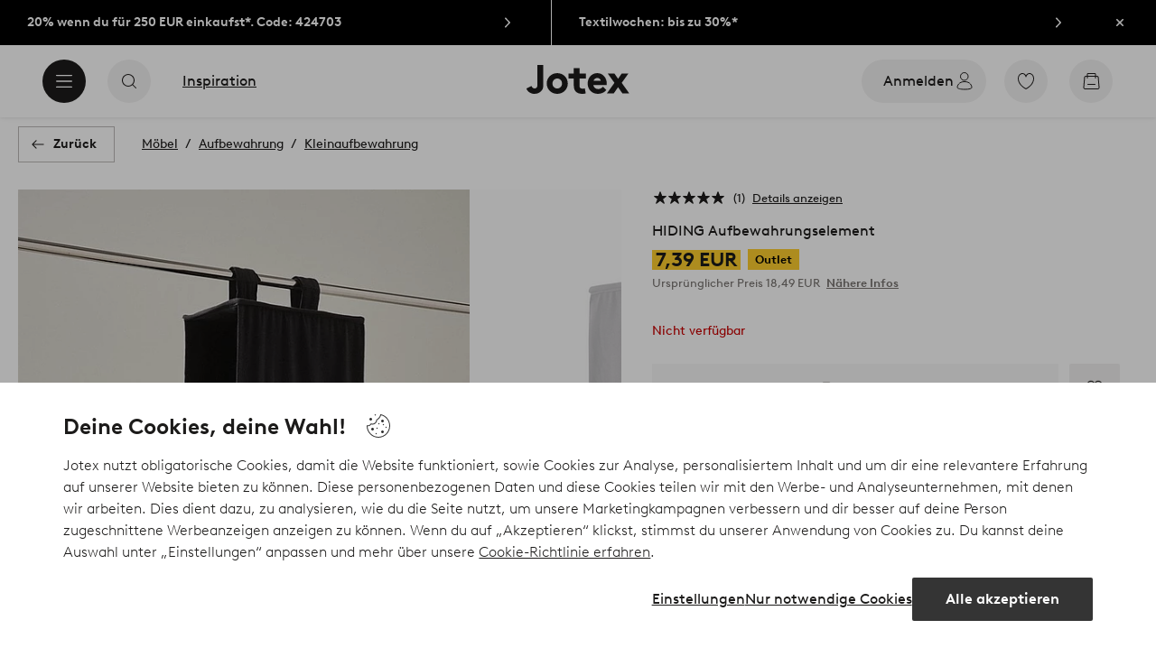

--- FILE ---
content_type: text/html; charset=utf-8
request_url: https://www.jotex.de/hiding/hiding-aufbewahrungselement/1724459-02
body_size: 110364
content:
<!doctype html>
<html data-n-head-ssr lang="de-DE" data-n-head="%7B%22lang%22:%7B%22ssr%22:%22de-DE%22%7D%7D">
  <head >
    <meta data-n-head="ssr" charset="utf-8"><meta data-n-head="ssr" name="viewport" content="width=device-width, initial-scale=1"><meta data-n-head="ssr" data-hid="detectify-verification" name="detectify-verification" content="04c7332f144fab544dca443e4c171464"><meta data-n-head="ssr" data-hid="google-site-verification" name="google-site-verification" content="_u8O7x-2AQepYOSSt2-iYaEPzG87u6ptE4P6VXrna5Y"><meta data-n-head="ssr" data-hid="mobile-web-app-capable" name="mobile-web-app-capable" content="yes"><meta data-n-head="ssr" data-hid="apple-mobile-web-app-capable" name="apple-mobile-web-app-capable" content="yes"><meta data-n-head="ssr" data-hid="apple-mobile-web-app-status-bar-style" name="apple-mobile-web-app-status-bar-style" content="default"><meta data-n-head="ssr" data-hid="apple-mobile-web-app-title" name="apple-mobile-web-app-title" content="Jotex"><meta data-n-head="ssr" data-hid="format-detection" name="format-detection" content="telephone=no"><meta data-n-head="ssr" data-hid="theme-color" name="theme-color" content="#ffffff"><meta data-n-head="ssr" data-hid="msapplication-TileColor" name="msapplication-TileColor" content="#ffffff"><meta data-n-head="ssr" data-hid="description" name="description" content="Aufbewahrungselement aus Baumwolle für den Kleiderschrank, mit vier Fächern für z. B. Schuhe. Oben hat das Element zwei Schlaufen mit Klettverschluss und kann damit mühelos an einer Kleiderstange, einem Kleiderbügel oder einem Rundstab aufgehängt werden. Die vier Fächer sind jeweils mit einem Kartonboden verstärkt und damit besonders stabil. Auch im Flur oder im Kinderzimmer lässt sich das Modell hervorragend verwenden, einfach überall, wo du Ordnung schaffen möchtest. Jotex arbeitet mit Better Cotton zusammen, um positiven Einfluss auf den weltweiten Baumwollanbau zu nehmen. Better Cotton ist eine globale Non-Profit-Organisation, die Baumwollerzeuger in Methoden für einen nachhaltigeren Baumwollanbau schult und sich für eine effizientere Wassernutzung und eine weniger Pestizide einsetzt. Better Cotton sichert den Baumwollbauern bessere soziale, wirtschaftliche und ökologische Bedingungen. Mit Ihrer Entscheidung für unsere Baumwollprodukte unterstützen Sie unsere Investition in das Anliegen von Better Cotton. Better Cotton handelt nach dem Prinzip der Massenbilanz und ist nicht physisch bis zum Endprodukt rückverfolgbar.Weitere Informationen über Better Cotton finden Sie unter&lt;br/&gt;bettercotton.org/learnmore Material: 100% Baumwolle, Karton.&lt;br/&gt;Größe: Höhe 80 cm, Breite 30 cm, Tiefe 15 cm.&lt;br/&gt;Pflegehinweis: Flecken mit einem angefeuchteten Tuch entfernen.&lt;br/&gt;Tipp: Mit dem HIDING Aufbewahrungselement kannst du die Auswahl auf deinem Schuhregal je nach Jahreszeit anpassen. Die gerade nicht benötigten Modelle bewahrst du darin einfach im Abstellraum oder im Keller auf."><meta data-n-head="ssr" property="og:title" content="HIDING Aufbewahrungselement"><meta data-n-head="ssr" property="og:type" content="product"><meta data-n-head="ssr" property="og:url" content="https://www.jotex.de/hiding/hiding-aufbewahrungselement/1724459-02"><meta data-n-head="ssr" property="og:description" content="Aufbewahrungselement aus Baumwolle für den Kleiderschrank, mit vier Fächern für z. B. Schuhe. Oben hat das Element zwei Schlaufen mit Klettverschluss und kann damit mühelos an einer Kleiderstange, einem Kleiderbügel oder einem Rundstab aufgehängt werden. Die vier Fächer sind jeweils mit einem Kartonboden verstärkt und damit besonders stabil. Auch im Flur oder im Kinderzimmer lässt sich das Modell hervorragend verwenden, einfach überall, wo du Ordnung schaffen möchtest.,Jotex arbeitet mit Better Cotton zusammen, um positiven Einfluss auf den weltweiten Baumwollanbau zu nehmen. Better Cotton ist eine globale Non-Profit-Organisation, die Baumwollerzeuger in Methoden für einen nachhaltigeren Baumwollanbau schult und sich für eine effizientere Wassernutzung und eine weniger Pestizide einsetzt. Better Cotton sichert den Baumwollbauern bessere soziale, wirtschaftliche und ökologische Bedingungen. Mit Ihrer Entscheidung für unsere Baumwollprodukte unterstützen Sie unsere Investition in das Anliegen von Better Cotton. Better Cotton handelt nach dem Prinzip der Massenbilanz und ist nicht physisch bis zum Endprodukt rückverfolgbar.&lt;br/&gt;Weitere Informationen über Better Cotton finden Sie unter&lt;br/&gt;bettercotton.org/learnmore,Material: 100% Baumwolle, Karton.&lt;br/&gt;Größe: Höhe 80 cm, Breite 30 cm, Tiefe 15 cm.&lt;br/&gt;Pflegehinweis: Flecken mit einem angefeuchteten Tuch entfernen.&lt;br/&gt;Tipp: Mit dem HIDING Aufbewahrungselement kannst du die Auswahl auf deinem Schuhregal je nach Jahreszeit anpassen. Die gerade nicht benötigten Modelle bewahrst du darin einfach im Abstellraum oder im Keller auf."><meta data-n-head="ssr" property="og:image" content="https://assets.ellosgroup.com/i/ellos/jot_1724459-02_Fs"><meta data-n-head="ssr" property="og:site_name" content="Jotex"><meta data-n-head="ssr" property="product:price:amount" content="7.39"><meta data-n-head="ssr" property="product:price:currency" content="EUR"><title>HIDING Aufbewahrungselement - Schwarz - Möbel | Jotex</title><link data-n-head="ssr" rel="apple-touch-icon" href="/icons/ios-512.png"><link data-n-head="ssr" rel="mask-icon" color="#000000" href="/icons/safari-pinned-tab.svg"><link data-n-head="ssr" rel="shortcut icon" type="image/x-icon" href="/icons/favicon.ico"><link data-n-head="ssr" rel="icon" type="image/png" sizes="32x32" href="/icons/favicon-32.png"><link data-n-head="ssr" rel="icon" type="image/png" sizes="16x16" href="/icons/favicon-16.png"><link data-n-head="ssr" rel="apple-touch-startup-image" media="(device-width: 320px) and (device-height: 568px) and (-webkit-device-pixel-ratio: 2)" href="/splashscreens/iphone5_splash.png"><link data-n-head="ssr" rel="apple-touch-startup-image" media="(device-width: 375px) and (device-height: 667px) and (-webkit-device-pixel-ratio: 2)" href="/splashscreens/iphone6_splash.png"><link data-n-head="ssr" rel="apple-touch-startup-image" media="(device-width: 621px) and (device-height: 1104px) and (-webkit-device-pixel-ratio: 3)" href="/splashscreens/iphoneplus_splash.png"><link data-n-head="ssr" rel="apple-touch-startup-image" media="(device-width: 375px) and (device-height: 812px) and (-webkit-device-pixel-ratio: 3)" href="/splashscreens/iphonex_splash.png"><link data-n-head="ssr" rel="apple-touch-startup-image" media="(device-width: 414px) and (device-height: 896px) and (-webkit-device-pixel-ratio: 2)" href="/splashscreens/iphonexr_splash.png"><link data-n-head="ssr" rel="apple-touch-startup-image" media="(device-width: 414px) and (device-height: 896px) and (-webkit-device-pixel-ratio: 3)" href="/splashscreens/iphonexsmax_splash.png"><link data-n-head="ssr" rel="apple-touch-startup-image" media="(device-width: 768px) and (device-height: 1024px) and (-webkit-device-pixel-ratio: 2)" href="/splashscreens/ipad_splash.png"><link data-n-head="ssr" rel="apple-touch-startup-image" media="(device-width: 834px) and (device-height: 1112px) and (-webkit-device-pixel-ratio: 2)" href="/splashscreens/ipadpro1_splash.png"><link data-n-head="ssr" rel="apple-touch-startup-image" media="(device-width: 834px) and (device-height: 1194px) and (-webkit-device-pixel-ratio: 2)" href="/splashscreens/ipadpro3_splash.png"><link data-n-head="ssr" rel="apple-touch-startup-image" media="(device-width: 1024px) and (device-height: 1366px) and (-webkit-device-pixel-ratio: 2)" href="/splashscreens/ipadpro2_splash.png"><link data-n-head="ssr" rel="preconnect" href="https://assets.ellosgroup.com" crossorigin="true"><link data-n-head="ssr" rel="preconnect" href="https://static.ellosgroup.com" crossorigin="true"><link data-n-head="ssr" rel="preconnect" href="https://ellos.a.bigcontent.io" crossorigin="true"><link data-n-head="ssr" rel="preconnect" href="https://c1.amplience.net" crossorigin="true"><link data-n-head="ssr" rel="dns-prefetch" href="https://assets.adobedtm.com"><link data-n-head="ssr" rel="canonical" href="https://www.jotex.de/hiding/hiding-aufbewahrungselement/1724459-02"><script data-n-head="ssr" src="https://gtm.jotex.de/gtm.js?id=GTM-PXGL5Z84" async></script><script data-n-head="ssr" type="application/ld+json">{"@context":"https://schema.org","@type":"BreadcrumbList","itemListElement":[{"@type":"ListItem","position":1,"item":{"@id":"https://www.jotex.de/mobel","name":"Möbel"}},{"@type":"ListItem","position":2,"item":{"@id":"https://www.jotex.de/mobel/aufbewahrung","name":"Aufbewahrung"}},{"@type":"ListItem","position":3,"item":{"@id":"https://www.jotex.de/mobel/aufbewahrung/kleinaufbewahrung","name":"Kleinaufbewahrung"}}]}</script><script data-n-head="ssr" type="application/ld+json">{"@context":"https://schema.org/","@type":"Product","name":"HIDING Aufbewahrungselement","color":"Schwarz","image":["https://assets.ellosgroup.com/i/ellos/jot_1724459-02_Fm_M0081386","https://assets.ellosgroup.com/i/ellos/jot_1724459-02_Fs","https://assets.ellosgroup.com/i/ellos/jot_1724459-02_De_01","https://assets.ellosgroup.com/i/ellos/jot_1724459-02_De_02","https://assets.ellosgroup.com/i/ellos/jot_1724459-02_De_03"],"description":["Aufbewahrungselement aus Baumwolle für den Kleiderschrank, mit vier Fächern für z. B. Schuhe. Oben hat das Element zwei Schlaufen mit Klettverschluss und kann damit mühelos an einer Kleiderstange, einem Kleiderbügel oder einem Rundstab aufgehängt werden. Die vier Fächer sind jeweils mit einem Kartonboden verstärkt und damit besonders stabil. Auch im Flur oder im Kinderzimmer lässt sich das Modell hervorragend verwenden, einfach überall, wo du Ordnung schaffen möchtest.","Jotex arbeitet mit Better Cotton zusammen, um positiven Einfluss auf den weltweiten Baumwollanbau zu nehmen. Better Cotton ist eine globale Non-Profit-Organisation, die Baumwollerzeuger in Methoden für einen nachhaltigeren Baumwollanbau schult und sich für eine effizientere Wassernutzung und eine weniger Pestizide einsetzt. Better Cotton sichert den Baumwollbauern bessere soziale, wirtschaftliche und ökologische Bedingungen. Mit Ihrer Entscheidung für unsere Baumwollprodukte unterstützen Sie unsere Investition in das Anliegen von Better Cotton. Better Cotton handelt nach dem Prinzip der Massenbilanz und ist nicht physisch bis zum Endprodukt rückverfolgbar.&lt;br/&gt;Weitere Informationen über Better Cotton finden Sie unter&lt;br/&gt;bettercotton.org/learnmore","Material: 100% Baumwolle, Karton.&lt;br/&gt;Größe: Höhe 80 cm, Breite 30 cm, Tiefe 15 cm.&lt;br/&gt;Pflegehinweis: Flecken mit einem angefeuchteten Tuch entfernen.&lt;br/&gt;Tipp: Mit dem HIDING Aufbewahrungselement kannst du die Auswahl auf deinem Schuhregal je nach Jahreszeit anpassen. Die gerade nicht benötigten Modelle bewahrst du darin einfach im Abstellraum oder im Keller auf."],"sku":"1724459-02","brand":{"@type":"Brand","name":null},"offers":{"@type":"Offer","url":"https://www.jotex.de/hiding/hiding-aufbewahrungselement/1724459-02","priceCurrency":"EUR","price":7.39,"availability":"https://schema.org/OutOfStock"},"aggregateRating":{"@type":"AggregateRating","ratingValue":5,"reviewCount":1},"review":[{"@type":"Review","author":{"@type":"Person","name":"Anelma M"},"datePublished":"2023-08-30","description":"","name":"","reviewRating":{"@type":"Rating","bestRating":5,"ratingValue":5,"worstRating":1}}]}</script><link rel="preload" href="/_nuxt/53bd729.js" as="script"><link rel="preload" href="/_nuxt/3e5d991.js" as="script"><link rel="preload" href="/_nuxt/2108b25.js" as="script"><link rel="preload" href="/_nuxt/e368dfd.js" as="script"><link rel="preload" href="/_nuxt/fd15232.js" as="script"><link rel="preload" href="/_nuxt/1f38585.js" as="script"><link rel="preload" href="/_nuxt/7161f3c.js" as="script"><link rel="preload" href="/_nuxt/e75e1da.js" as="script"><link rel="preload" href="/_nuxt/d29c986.js" as="script"><link rel="preload" href="/_nuxt/ebd63a9.js" as="script"><link rel="preload" href="/_nuxt/f47444a.js" as="script"><link rel="preload" href="/_nuxt/da076dc.js" as="script"><link rel="preload" href="/_nuxt/a48a8f6.js" as="script"><link rel="preload" href="/_nuxt/5594e7d.js" as="script"><link rel="preload" href="/_nuxt/afe0d0b.js" as="script"><link rel="preload" href="/_nuxt/f1ad561.js" as="script"><link rel="preload" href="/_nuxt/62437da.js" as="script"><link rel="preload" href="/_nuxt/06040a4.js" as="script"><style data-vue-ssr-id="685ef19c:0 734d8a41:0 a7638a8a:0 5ef25ab8:0 09706a6c:0 5e81a75b:0 e20ecc56:0 ef7399a2:0 3148b30b:0 dfa95bda:0 697368b4:0 55f0b33a:0 79a4d76d:0 2f225152:0 7e164e81:0 b59b83a6:0 b070a8f2:0 7023555e:0 07076f88:0 b11153e6:0 6b8d5cec:0 e5871d96:0 057edd84:0 2350bbcc:0 f08318d0:0 3f95dfa1:0 7ad58a62:0 1a5d4155:0 f7f027e6:0 3857625c:0 7694e54a:0 10b4ac7a:0 3075c77e:0 1df9728f:0 11e7f1e7:0 140da3e3:0 ce166880:0 33fec668:0 d25559b2:0 8ab4722c:0 4e4c58b4:0 3c2fe52c:0 5b4ba83e:0 45433dbc:0 22ea093e:0 708d5cfc:0 4029eb26:0 5286fc20:0 7cedc6e1:0 461a142d:0 fa49dde4:0 8caab1c6:0 372c0d10:0 440d09cb:0">.vue-advanced-cropper{direction:ltr;max-height:100%;max-width:100%;position:relative;text-align:center;-webkit-user-select:none;user-select:none}.vue-advanced-cropper__stretcher{max-height:100%;max-width:100%;pointer-events:none;position:relative}.vue-advanced-cropper__image{max-width:none!important;position:absolute;transform-origin:center;-webkit-user-select:none;user-select:none}.vue-advanced-cropper__background,.vue-advanced-cropper__foreground{background:#000;left:50%;opacity:1;position:absolute;top:50%;transform:translate(-50%,-50%)}.vue-advanced-cropper__foreground{opacity:.5}.vue-advanced-cropper__boundaries{left:50%;opacity:1;position:absolute;top:50%;transform:translate(-50%,-50%)}.vue-advanced-cropper__cropper-wrapper{height:100%;width:100%}.vue-advanced-cropper__image-wrapper{height:100%;overflow:hidden;position:absolute;width:100%}.vue-advanced-cropper__stencil-wrapper{position:absolute}.vue-simple-handler{background:#fff;display:block;height:10px;width:10px}.vue-rectangle-stencil{box-sizing:border-box}.vue-rectangle-stencil,.vue-rectangle-stencil__preview{height:100%;position:absolute;width:100%}.vue-rectangle-stencil--movable{cursor:move}.vue-circle-stencil{box-sizing:initial;cursor:move;height:100%;position:absolute;width:100%}.vue-circle-stencil__preview{border-radius:50%;height:100%;position:absolute;width:100%}.vue-circle-stencil--movable{cursor:move}.vue-simple-line{background:0 0;border:0 solid #ffffff4d;transition:border .5s}.vue-simple-line--north,.vue-simple-line--south{height:0;width:100%}.vue-simple-line--east,.vue-simple-line--west{height:100%;width:0}.vue-simple-line--east{border-right-width:1px}.vue-simple-line--west{border-left-width:1px}.vue-simple-line--south{border-bottom-width:1px}.vue-simple-line--north{border-top-width:1px}.vue-simple-line--hover{border-color:#fff;opacity:1}.vue-bounding-box{height:100%;position:relative;width:100%}.vue-bounding-box__handler{position:absolute}.vue-bounding-box__handler--west-north{left:0;top:0}.vue-bounding-box__handler--north{left:50%;top:0}.vue-bounding-box__handler--east-north{left:100%;top:0}.vue-bounding-box__handler--east{left:100%;top:50%}.vue-bounding-box__handler--east-south{left:100%;top:100%}.vue-bounding-box__handler--south{left:50%;top:100%}.vue-bounding-box__handler--west-south{left:0;top:100%}.vue-bounding-box__handler--west{left:0;top:50%}.vue-handler-wrapper{height:30px;position:absolute;transform:translate(-50%,-50%);width:30px}.vue-handler-wrapper__draggable{align-items:center;display:flex;height:100%;justify-content:center;width:100%}.vue-handler-wrapper--west-north{cursor:nw-resize}.vue-handler-wrapper--north{cursor:n-resize}.vue-handler-wrapper--east-north{cursor:ne-resize}.vue-handler-wrapper--east{cursor:e-resize}.vue-handler-wrapper--east-south{cursor:se-resize}.vue-handler-wrapper--south{cursor:s-resize}.vue-handler-wrapper--west-south{cursor:sw-resize}.vue-handler-wrapper--west{cursor:w-resize}.vue-handler-wrapper--disabled{cursor:auto}.vue-line-wrapper{align-items:center;background:0 0;display:flex;justify-content:center;position:absolute}.vue-line-wrapper--north,.vue-line-wrapper--south{height:12px;left:0;transform:translateY(-50%);width:100%}.vue-line-wrapper--north{cursor:n-resize;top:0}.vue-line-wrapper--south{cursor:s-resize;top:100%}.vue-line-wrapper--east,.vue-line-wrapper--west{height:100%;top:0;transform:translateX(-50%);width:12px}.vue-line-wrapper--east{cursor:e-resize;left:100%}.vue-line-wrapper--west{cursor:w-resize;left:0}.vue-line-wrapper--disabled{cursor:auto}.vue-draggable-area{position:relative}.vue-preview-result{box-sizing:border-box;height:100%;overflow:hidden;position:absolute;width:100%}.vue-preview-result__wrapper{position:absolute}.vue-preview-result__image{max-width:none!important;pointer-events:none;position:relative;transform-origin:center;-webkit-user-select:none;user-select:none}.vue-preview{box-sizing:border-box;overflow:hidden;position:relative}.vue-preview--fill,.vue-preview__wrapper{height:100%;position:absolute;width:100%}.vue-preview__image{max-width:none!important;pointer-events:none;position:absolute;transform-origin:center;-webkit-user-select:none;user-select:none}
.nuxt-progress{background-color:#000;height:2px;left:0;opacity:1;position:fixed;right:0;top:0;transition:width .1s,opacity .4s;width:0;z-index:999999}.nuxt-progress.nuxt-progress-notransition{transition:none}.nuxt-progress-failed{background-color:red}
html{line-height:1.15;-ms-text-size-adjust:100%;-webkit-text-size-adjust:100%;-webkit-font-smoothing:antialiased;-moz-font-smoothing:antialiased;-moz-osx-font-smoothing:grayscale}body{margin:0}h1{font-size:2em}h1,h2,h3,h4,h5,h6,p{margin:0;padding:0}main{display:block}hr{box-sizing:initial;height:0;overflow:visible}pre{font-family:monospace,monospace;font-size:1em}a{background-color:initial;-webkit-text-decoration-skip:objects;color:#1c1b1a;-webkit-text-decoration:none;text-decoration:none}abbr[title]{border-bottom:none;-webkit-text-decoration:underline;text-decoration:underline;-webkit-text-decoration:underline dotted;text-decoration:underline dotted}b,strong{font-weight:bolder}code,kbd,samp{font-family:monospace,monospace;font-size:1em}small{font-size:80%}sub,sup{font-size:75%;line-height:0;position:relative;vertical-align:initial}sub{bottom:-.25em}sup{top:-.5em}svg:not(:root){overflow:hidden}button,input,optgroup,select,textarea{font-family:Brown;font-size:100%;line-height:1.15;margin:0}button,input{overflow:visible}button,select{text-transform:none}[type=reset],[type=submit],button{-webkit-appearance:button}[type=button]::-moz-focus-inner,[type=reset]::-moz-focus-inner,[type=submit]::-moz-focus-inner,button::-moz-focus-inner{border-style:none;padding:0}fieldset{padding:.35em .75em .625em}legend{box-sizing:border-box;color:inherit;display:table;max-width:100%;padding:0;white-space:normal}progress{vertical-align:initial}textarea{overflow:auto}[type=checkbox],[type=radio]{box-sizing:border-box;padding:0}[type=number]::-webkit-inner-spin-button,[type=number]::-webkit-outer-spin-button{height:auto}[type=search]{-webkit-appearance:textfield;outline-offset:-2px}[type=search]::-webkit-search-cancel-button,[type=search]::-webkit-search-decoration{-webkit-appearance:none}::-webkit-file-upload-button{-webkit-appearance:button;font:inherit}details,menu{display:block}summary{display:list-item}[hidden],template{display:none}*,:after,:before{box-sizing:border-box}body{color:#1c1b1a;font-family:"Brown",sans-serif;font-weight:400}body>*{-ms-overflow-style:-ms-autohiding-scrollbar}:root{--outline-offset:0.125rem}img{vertical-align:middle}svg{fill:currentColor}.ui-icon-16{height:1rem;width:1rem}.ui-icon-24{height:1.5rem;width:1.5rem}.ui-icon-32{height:2rem;width:2rem}.ui-icon-38{height:2.375rem;width:2.375rem}.ui-icon-solid{box-sizing:initial;padding:.5rem}[class*=ui-flag]{border-radius:1rem}[role=link]{cursor:pointer}[class*=userInput-]:not(.userInput-keyboard) [tabindex],[class*=userInput-]:not(.userInput-keyboard) a,[class*=userInput-]:not(.userInput-keyboard) button,[class*=userInput-]:not(.userInput-keyboard) input,[class*=userInput-]:not(.userInput-keyboard) textarea{outline:none;-webkit-tap-highlight-color:rgba(0,0,0,0)}[tabindex]:focus-visible,a:focus-visible,button:focus-visible,input:focus-visible,textarea:focus-visible{outline:revert;outline-offset:var(--outline-offset)}a:not(:focus-visible),button:not(:focus-visible){outline:none}a:not(:focus-visible).icon-only .icon-label,button:not(:focus-visible).icon-only .icon-label{border:0;clip:rect(0 0 0 0);height:1px;margin:-1px;overflow:hidden;padding:0;position:absolute;width:1px}[class*=cta-]{align-items:center;-webkit-appearance:none;appearance:none;border-radius:0;cursor:pointer;display:flex;flex-wrap:wrap;font-size:.875rem;font-weight:700;height:2.5rem;justify-content:center;margin:0;min-width:2.5rem;padding:0 .5rem;transition:background-color .25s cubic-bezier(.215,.61,.355,1),border-color .25s cubic-bezier(.215,.61,.355,1),color .25s cubic-bezier(.215,.61,.355,1)}[class*=cta-]:disabled{cursor:default;pointer-events:none}[class*=cta-].icon-only{width:2.5rem}[class*=cta-].icon-only span:not(.slider-icons):not(.media-image){margin:0 .4375rem}[class*=cta-].icon-only svg{margin:0}[class*=cta-].rounded{border-radius:100%}[class*=cta-]:not(.icon-only) span:not(.media-image){line-height:1.125rem}[class*=cta-]:not(.icon-only) span:not(.media-image):first-child{margin-left:.75rem}[class*=cta-]:not(.icon-only) span:not(.media-image):last-child{margin-right:.75rem}[class*=cta-]:not(.icon-only) svg:first-child{margin-left:.125rem;margin-right:.3125rem}[class*=cta-]:not(.icon-only) svg:last-child{margin-left:.3125rem;margin-right:.125rem}[class*=cta-mobile-special-]{background:#fff;font-size:1.125rem;width:100%}[class*=cta-mobile-special-] .arrow svg:first-child{margin-left:.125rem;margin-right:.125rem}[class*=cta-mobile-special-primary]{border:0;height:4rem;justify-content:space-between;padding:0 .625rem}[class*=cta-mobile-special-primary]:hover .arrow{border-color:#1c1b1a}[class*=cta-mobile-special-primary] span,[class*=cta-mobile-special-primary] span:first-child,[class*=cta-mobile-special-primary] span:last-child,[class*=cta-mobile-special-primary] svg,[class*=cta-mobile-special-primary] svg:first-child,[class*=cta-mobile-special-primary] svg:last-child{margin:0}[class*=cta-mobile-special-primary] .arrow{align-items:center;border:.0625rem solid #bdbab8;border-radius:1.25rem;display:flex;height:2.5rem;justify-content:center;transition:border-color .2s ease;width:2.5rem}[class*=cta-mobile-special-secondary]{height:3.75rem;justify-content:center;text-align:center}[class*=cta-outline-primary-l],[class*=cta-outline-secondary-l],[class*=cta-solid-gold-l],[class*=cta-solid-primary-l],[class*=cta-solid-sand-l],[class*=cta-solid-secondary-l],[class*=cta-solid-white-l]{height:3.125rem;min-width:3.125rem}[class*=cta-outline-primary-l].icon-only,[class*=cta-outline-secondary-l].icon-only,[class*=cta-solid-gold-l].icon-only,[class*=cta-solid-primary-l].icon-only,[class*=cta-solid-sand-l].icon-only,[class*=cta-solid-secondary-l].icon-only,[class*=cta-solid-white-l].icon-only{width:3.125rem}[class*=cta-outline-primary-l] span:not(.media-image):only-child,[class*=cta-outline-secondary-l] span:not(.media-image):only-child,[class*=cta-solid-gold-l] span:not(.media-image):only-child,[class*=cta-solid-primary-l] span:not(.media-image):only-child,[class*=cta-solid-sand-l] span:not(.media-image):only-child,[class*=cta-solid-secondary-l] span:not(.media-image):only-child,[class*=cta-solid-white-l] span:not(.media-image):only-child{margin:0 1.25rem}[class*=cta-outline-primary-l] svg:only-child,[class*=cta-outline-secondary-l] svg:only-child,[class*=cta-solid-gold-l] svg:only-child,[class*=cta-solid-primary-l] svg:only-child,[class*=cta-solid-sand-l] svg:only-child,[class*=cta-solid-secondary-l] svg:only-child,[class*=cta-solid-white-l] svg:only-child{margin:0 .3125rem}[class*=cta-outline-primary-xl],[class*=cta-outline-secondary-xl],[class*=cta-solid-gold-xl],[class*=cta-solid-primary-xl],[class*=cta-solid-sand-xl],[class*=cta-solid-secondary-xl],[class*=cta-solid-white-xl]{height:3.75rem;min-width:3.75rem}[class*=cta-outline-primary-xl].icon-only,[class*=cta-outline-secondary-xl].icon-only,[class*=cta-solid-gold-xl].icon-only,[class*=cta-solid-primary-xl].icon-only,[class*=cta-solid-sand-xl].icon-only,[class*=cta-solid-secondary-xl].icon-only,[class*=cta-solid-white-xl].icon-only{width:3.75rem}[class*=cta-outline]{border-width:.0625rem}h1,h2,h3,h4,h5,h6{font-weight:400}h1.title,h2.title,h3.title,h4.title,h5.title,h6.title{font-family:"Utopia";font-weight:700}h1.thin,h2.thin,h3.thin,h4.thin,h5.thin,h6.thin,p.thin{font-weight:100}h1.light,h2.light,h3.light,h4.light,h5.light,h6.light,p.light{font-weight:300}h1.bold,h2.bold,h3.bold,h4.bold,h5.bold,h6.bold,p.bold{font-weight:700}.h1,h1{font-size:34px}.h1.title.large,h1.title.large{font-size:40px}.h1.title.x-large,h1.title.x-large{font-size:60px}.h2,h2{font-size:30px}.h3,h3{font-size:24px}.h4,h4{font-size:18px}.h5,h5{font-size:14px}.h6,h6{font-size:12px}p{font-size:16px}[class^=tt-]{font-size:1.875rem;line-height:1.24;margin:0}@media (min-width:64em){[class^=tt-]{font-size:2.125rem;line-height:1.48}}@font-face{font-display:swap;font-family:"Utopia";font-style:normal;font-weight:400;src:local("Utopia Regular"),local("Utopia-Regular"),url(https://static.ellosgroup.com/jotex/static/fonts/Utopia-Regular.woff2) format("woff2"),url(https://static.ellosgroup.com/jotex/static/fonts/Utopia-Regular.woff) format("woff")}@font-face{font-display:swap;font-family:"Utopia";font-style:italic;font-weight:400;src:local("Utopia Italic"),local("Utopia-Italic"),url(https://static.ellosgroup.com/jotex/static/fonts/Utopia-Italic.woff2) format("woff2"),url(https://static.ellosgroup.com/jotex/static/fonts/Utopia-Italic.woff) format("woff")}@font-face{font-display:swap;font-family:"Utopia";font-style:normal;font-weight:700;src:local("Utopia Bold"),local("Utopia-Bold"),url(https://static.ellosgroup.com/jotex/static/fonts/Utopia-Bold.woff2) format("woff2"),url(https://static.ellosgroup.com/jotex/static/fonts/Utopia-Bold.woff) format("woff")}@font-face{font-display:swap;font-family:"Utopia";font-style:italic;font-weight:700;src:local("Utopia Bold Italic"),local("Utopia-BoldItalic"),url(https://static.ellosgroup.com/jotex/static/fonts/Utopia-BoldItalic.woff2) format("woff2"),url(https://static.ellosgroup.com/jotex/static/fonts/Utopia-BoldItalic.woff) format("woff")}@font-face{font-display:swap;font-family:"Brown";font-style:normal;font-weight:100;src:url(https://static.ellosgroup.com/jotex/static/fonts/brown-latin/Brown-Thin.woff2) format("woff2"),url(https://static.ellosgroup.com/jotex/static/fonts/brown-latin/Brown-Thin.woff) format("woff")}@font-face{font-display:swap;font-family:"Brown";font-style:italic;font-weight:100;src:url(https://static.ellosgroup.com/jotex/static/fonts/brown-latin/Brown-ThinItalic.woff2) format("woff2"),url(https://static.ellosgroup.com/jotex/static/fonts/brown-latin/Brown-ThinItalic.woff) format("woff")}@font-face{font-display:swap;font-family:"Brown";font-style:normal;font-weight:300;src:url(https://static.ellosgroup.com/jotex/static/fonts/brown-latin/Brown-Light.woff2) format("woff2"),url(https://static.ellosgroup.com/jotex/static/fonts/brown-latin/Brown-Light.woff) format("woff")}@font-face{font-display:swap;font-family:"Brown";font-style:italic;font-weight:300;src:url(https://static.ellosgroup.com/jotex/static/fonts/brown-latin/Brown-LightItalic.woff2) format("woff2"),url(https://static.ellosgroup.com/jotex/static/fonts/brown-latin/Brown-LightItalic.woff) format("woff")}@font-face{font-display:swap;font-family:"Brown";font-style:normal;font-weight:400;src:url(https://static.ellosgroup.com/jotex/static/fonts/brown-latin/Brown-Regular.woff2) format("woff2"),url(https://static.ellosgroup.com/jotex/static/fonts/brown-latin/Brown-Regular.woff) format("woff")}@font-face{font-display:swap;font-family:"Brown";font-style:italic;font-weight:400;src:url(https://static.ellosgroup.com/jotex/static/fonts/brown-latin/Brown-RegularItalic.woff2) format("woff2"),url(https://static.ellosgroup.com/jotex/static/fonts/brown-latin/Brown-RegularItalic.woff) format("woff")}@font-face{font-display:swap;font-family:"Brown";font-style:normal;font-weight:500;src:url(https://static.ellosgroup.com/jotex/static/fonts/brown-latin/Brown-Medium.woff2) format("woff2"),url(https://static.ellosgroup.com/jotex/static/fonts/brown-latin/Brown-Medium.woff) format("woff")}@font-face{font-display:swap;font-family:"Brown";font-style:italic;font-weight:500;src:url(https://static.ellosgroup.com/jotex/static/fonts/brown-latin/Brown-MediumItalic.woff2) format("woff2"),url(https://static.ellosgroup.com/jotex/static/fonts/brown-latin/Brown-MediumItalic.woff) format("woff")}@font-face{font-display:swap;font-family:"Brown";font-style:normal;font-weight:700;src:url(https://static.ellosgroup.com/jotex/static/fonts/brown-latin/Brown-Bold.woff2) format("woff2"),url(https://static.ellosgroup.com/jotex/static/fonts/brown-latin/Brown-Bold.woff) format("woff")}@font-face{font-display:swap;font-family:"Brown";font-style:italic;font-weight:700;src:url(https://static.ellosgroup.com/jotex/static/fonts/brown-latin/Brown-BoldItalic.woff2) format("woff2"),url(https://static.ellosgroup.com/jotex/static/fonts/brown-latin/Brown-BoldItalic.woff) format("woff")}@font-face{font-display:swap;font-family:"Brown";font-style:normal;font-weight:900;src:url(https://static.ellosgroup.com/jotex/static/fonts/brown-latin/Brown-Black.woff2) format("woff2"),url(https://static.ellosgroup.com/jotex/static/fonts/brown-latin/Brown-Black.woff) format("woff")}@font-face{font-display:swap;font-family:"Brown";font-style:italic;font-weight:900;src:url(https://static.ellosgroup.com/jotex/static/fonts/brown-latin/Brown-BlackItalic.woff2) format("woff2"),url(https://static.ellosgroup.com/jotex/static/fonts/brown-latin/Brown-BlackItalic.woff) format("woff")}body,html{width:100%}body{background-color:#fff;overflow-x:hidden}body *{color:inherit}@media (max-width:63.9375rem){html.overlay{min-height:100vh;overflow-y:hidden}html.overlay body{height:calc(100vh + var(--overlay-offset, 0));min-height:100vh;min-height:-webkit-fill-available;position:fixed;top:calc(var(--overlay-offset, 0)*-1)}}@media (min-width:64em){html.overlay{padding-right:.9375rem}html.overlay body{height:calc(100vh + var(--overlay-offset));overflow-y:hidden;position:fixed;top:calc(var(--overlay-offset)*-1)}}#__nuxt,#__nuxt #__layout,#__nuxt #__layout #app{width:100%}#__nuxt #__layout #app .inline-notification{outline:none}#__nuxt #__layout #app main{position:relative;width:100%}#__nuxt #__layout #app main.prevent-click{pointer-events:none}@media (min-width:64em){#__nuxt #__layout #app main{height:auto}}#__nuxt #__layout #app main .main-overlay{background:#1c1b1a7a;height:100%;left:0;position:absolute;width:100vw;z-index:5}#__nuxt #__layout #app main .main-overlay.v-enter-active,#__nuxt #__layout #app main .main-overlay.v-leave-active{transition:opacity .25s cubic-bezier(.25,.46,.45,.94)}#__nuxt #__layout #app main .main-overlay.v-enter,#__nuxt #__layout #app main .main-overlay.v-leave-to{opacity:0}.content-container{align-items:center;display:flex;flex-direction:column;justify-content:flex-start;width:100%}.content-container .content-wrapper{max-width:90rem;position:relative;width:100%}.content-container .wide-content-wrapper{max-width:101.25rem;position:relative;width:100%}#bv-mboxzone-lightbox{max-height:100vh!important;min-height:100vh!important;overflow-y:scroll!important;-webkit-overflow-scrolling:touch!important;top:0!important}#bv-mboxzone-lightbox>div{padding:0!important}@media (min-width:64em){#bv-mboxzone-lightbox>div{padding:3.125rem 0!important}}.purchase-details-entries .purchase-details-item p{font-size:.875rem;line-height:1.5}.purchase-details-entries .purchase-details-item button[aria-controls=pane-invoice]{color:#5738bf}.monthly-payment-dialog{padding-left:0!important;padding-right:0!important}.monthly-payment-dialog .overlay-dialog-inner{border-radius:.3125rem}.monthly-payment-dialog .overlay-dialog-inner .overlay-dialog-footer,.monthly-payment-dialog .overlay-dialog-inner .overlay-dialog-header{display:none}.monthly-payment-dialog .overlay-dialog-inner .overlay-dialog-content{position:relative}.chatbot-badge .cta.type-solid.variant-my-pages-secondary,.chatbot-badge .cta.type-solid.variant-primary{--cta-background:#1c1b1a;--cta-background--hover:#1c1b1a;--cta-background--focus:#1c1b1a;--cta-background--active:#1c1b1a}#chatframe{transition:opacity .3s ease-in-out}html.overlay #chatframe{display:none;opacity:0}
.skip-link-wrapper{left:.75rem;pointer-events:none;position:absolute;top:.75rem;z-index:100}.skip-link{display:flex;transform:translateY(-200%);transition:transform .3s cubic-bezier(.455,.03,.515,.955)}.userInput-keyboard .skip-link:focus,.userInput-mouse .skip-link:hover,.userInput-touch .skip-link:active{transform:translateY(0)}
.cta{--cta-border-radius:0;--cta-font-weight:700;--cta-font-size:0.875rem;--cta-padding:0.625rem;--cta-text-padding:0.625rem;--cta-icon-padding:0.3125rem;--cta-icon-size:1.5rem;--cta-default-transition:background-color 0.25s cubic-bezier(0.215,0.61,0.355,1),border-color 0.25s cubic-bezier(0.215,0.61,0.355,1),color 0.25s cubic-bezier(0.215,0.61,0.355,1);align-items:center;-webkit-appearance:none;appearance:none;background-clip:padding-box;background-color:var(--cta-background);border-color:var(--cta-border);border-radius:var(--cta-border-radius);border-style:solid;border-width:var(--cta-border-width);color:var(--cta-color);cursor:pointer;display:inline-flex;font-size:var(--cta-font-size);font-weight:var(--cta-font-weight);margin:0;min-height:var(--cta-min-height);min-width:var(--cta-min-width);outline:none;padding:0 calc(var(--cta-padding) - var(--cta-border-width));position:relative;transition:var(--cta-default-transition)}a.cta{-webkit-text-decoration:none;text-decoration:none}.cta svg{height:var(--cta-icon-size);width:var(--cta-icon-size)}.cta:disabled,.cta[aria-busy]{cursor:default;pointer-events:none}.cta.icon-only{--cta-padding:0}.cta.icon-only .icon-label{border:0;clip:rect(0 0 0 0);height:1px;overflow:hidden;padding:0;position:absolute;width:1px}.cta.icon-only .icon-label+span{margin:0 .4375rem}.cta.icon-only svg{margin:0}.cta:not(.icon-only) .contents>span:first-child{padding-left:var(--cta-text-padding)}.cta:not(.icon-only) .contents>span:last-child{padding-right:var(--cta-text-padding)}.cta:not(.icon-only) svg:first-child{margin-right:var(--cta-icon-padding)}.cta:not(.icon-only) svg:last-child{margin-left:var(--cta-icon-padding)}.cta.loading .contents{opacity:0;transition-delay:0s}.cta.loading .loading-dots{color:inherit}.cta.rounded{border-radius:100%}.cta.transparent{background-color:initial;border-width:0;color:inherit}.cta.size-xs{--cta-min-height:1.75rem;--cta-min-width:3.625rem}.cta.size-xs.icon-only{--cta-min-width:1.75rem}.cta.size-s{--cta-min-height:2rem;--cta-min-width:4rem}.cta.size-s.icon-only{--cta-min-width:2rem}.cta.size-m{--cta-min-height:2.5rem;--cta-min-width:4.5rem}.cta.size-m.icon-only{--cta-min-width:2.5rem}.cta.size-l{--cta-min-height:3rem;--cta-min-width:4.875rem}.cta.size-l.icon-only{--cta-min-width:3rem}.cta.size-xl{--cta-min-height:3.5rem;--cta-min-width:5rem}.cta.size-xl.icon-only{--cta-min-width:3.5rem}.userInput-mouse .cta:not(.cta-static):not(:disabled):not(.transparent):hover,.userInput-mouse .cta[aria-busy]:not(:disabled):not(.transparent):not(.cta-static){background-color:var(--cta-background--hover,var(--cta-background));border-color:var(--cta-border--hover,var(--cta-border));color:var(--cta-color--hover,var(--cta-color))}.userInput-keyboard .cta:not(.cta-static):focus,.userInput-keyboard .cta[aria-busy]:not(.cta-static){background-color:var(--cta-background--focus,var(--cta-background--hover,var(--cta-background)));border-color:var(--cta-border--focus,var(--cta-border--hover,var(--cta-border)));color:var(--cta-color--focus,var(--cta-color--hover,var(--cta-color)))}.userInput-keyboard .cta:not(.cta-static):active,.userInput-mouse .cta:not(.cta-static):not(:disabled):not(.transparent):active,.userInput-touch .cta:not(.cta-static):active,.userInput-touch .cta[aria-busy]:not(.cta-static){background-color:var(--cta-background--active,var(--cta-background--hover,var(--cta-background)));border-color:var(--cta-border--active,var(--cta-border--hover,var(--cta-border)));color:var(--cta-color--active,var(--cta-color--hover,var(--cta-color)))}.cta .contents{align-items:center;display:flex;flex-wrap:wrap;justify-content:center;opacity:1;text-align:center;transition:opacity .25s cubic-bezier(.25,.46,.45,.94) .1s;width:100%}.cta .contents .sub-label{position:absolute;top:50%;transform:translateY(-50%);transition:font-size .3s ease,top .3s ease}.cta .contents .sub-label.move{font-size:.6875rem;top:1rem}
.cta.type-solid{--cta-border-width:0px;--cta-font-size:0.875rem}.cta.type-solid.variant-my-pages-secondary,.cta.type-solid.variant-primary{--cta-background:#1c1b1a;--cta-background--hover:#3d3c3c;--cta-background--active:#605f5f;--cta-color:#fff}.cta.type-solid.variant-secondary{--cta-background:#494644;--cta-color:#fff}.cta.type-solid.variant-1,.cta.type-solid.variant-gold{--cta-background:#cb9d37;--cta-background--hover:#b2831a;--cta-background--active:#9b731a;--cta-color:#fff}.cta.type-solid.variant-2,.cta.type-solid.variant-white{--cta-background:#fff;--cta-background--hover:#c6c6c6;--cta-color:#1c1b1a}.cta.type-solid.variant-3,.cta.type-solid.variant-grey,.cta.type-solid.variant-sand{--cta-background:#e5e3e3;--cta-background--hover:#c6c6c6;--cta-background--active:#a7a7a7;--cta-color:#1c1b1a}.cta.type-solid.variant-4{--cta-background:#fff;--cta-background--hover:#ffffffa3;--cta-background--active:#ffffff52;--cta-color:#1c1b1a}.cta.type-solid.variant-5,.cta.type-solid.variant-my-pages-primary{--cta-background:#2d53f6;--cta-background--hover:#2d53f6a3;--cta-background--active:#2d53f652;--cta-color:#fff}.cta.type-solid:disabled{--cta-background:#f8f8f8;--cta-color:#bdbab8}.cta.type-solid.variant-elpy-primary{--cta-background:#5738bf;--cta-background--hover:#765bcf;--cta-background--active:#452c98;--cta-border--focus:#765bcf;--cta-color:#fff;--cta-border-radius:8px}.cta.type-solid.variant-elpy-secondary{--cta-background:#ededfe;--cta-background--hover:#d5d5fd;--cta-background--active:#a5a5fa;--cta-border--focus:#a5a5fa;--cta-color:#5738bf;--cta-border-radius:8px}
.pre-header-wrapper{background:#cb9d37;display:flex;flex-wrap:wrap;justify-content:center;max-height:4.375rem;width:100%;z-index:8}.pre-header-wrapper.fixed{position:sticky;top:0}.pre-header-wrapper .button-wrapper{align-items:center;display:flex}.pre-header-wrapper .button-wrapper .pre-header-close{background:#0000;margin-right:1.25rem}.pre-header-wrapper .pre-header{align-items:center;color:#fff;display:flex;flex-grow:1;justify-content:center;width:0}.pre-header-wrapper .pre-header:first-child:not(.single-notification-push){border-right:.0625rem solid #fff}.pre-header-wrapper .pre-header-wrap{flex-grow:1}.pre-header-wrapper .pre-header-wrap.single-notification-push{display:flex;justify-content:center}.pre-header-wrapper .pre-header-notification{align-items:center;display:flex;justify-content:space-between;width:100%}.pre-header-wrapper .pre-header-notification .text-wrapper{align-items:center;display:flex;flex-grow:1;margin:1.125rem;max-height:2.1875rem;width:0}.pre-header-wrapper .pre-header-notification .text-wrapper.single-notification-push{display:inherit;flex-grow:unset;width:100%}.pre-header-wrapper .pre-header-icon{display:flex;flex-shrink:0;height:1.875rem;margin-right:.625rem;width:1.875rem}.pre-header-wrapper .pre-header-text{align-items:center;flex-grow:1;font-size:.875rem;line-height:1rem;overflow:hidden;text-overflow:ellipsis;width:0}.pre-header-wrapper .pre-header-title{flex-grow:1;font-weight:700;width:0}.pre-header-wrapper .pre-header-description{white-space:nowrap}@media (min-width:36.25em){.pre-header-wrapper{height:3.125rem}[data-server-rendered=true] .pre-header-wrapper .button-wrapper{width:3.75rem}.pre-header-wrapper .pre-header{padding:0 1.875rem}.pre-header-wrapper .pre-header-wrap{flex-grow:auto}.pre-header-wrapper .pre-header-notification{width:unset}.pre-header-wrapper .pre-header-notification .text-wrapper{margin:0}[data-server-rendered=true] .pre-header-wrapper .pre-header-notification .text-wrapper{margin-right:1.5rem}.pre-header-wrapper .pre-header-text{margin-right:1.125rem;width:auto}}@media (min-width:64em){.pre-header-wrapper.fixed{position:static}.pre-header-wrapper .pre-header-title{flex-grow:0;width:auto}}@media (min-width:75em){.pre-header-wrapper .pre-header-icon{margin-right:1.125rem}.pre-header-wrapper .pre-header-description{margin-left:1.125rem}}
.header{align-items:center;background:#fff;display:flex;height:4rem;justify-content:center;padding:0;position:relative;width:100%;z-index:10;--bubble-count-offset:-0.734375rem}.header.header-fixed .wrapper{opacity:0;transform:translate3d(0,-100%,0)}.header.header-fixed.cart-updated .wrapper{background:#fff;opacity:1;position:fixed;transform:translate3d(0,-200%,0);transition:transform .25s cubic-bezier(.25,.46,.45,.94)}.header.header-fixed.cart-updated .wrapper svg.logo-nav{fill:#1c1b1a}.header.header-fixed.cart-opened .wrapper{transform:none;transition-duration:.5s}.header.header-reveal .wrapper{background:#fff;left:0;position:fixed}.header.header-reveal .wrapper.reveal{opacity:1;transform:translateZ(0);z-index:10}.header.header-reveal .wrapper.hide{opacity:0;transform:translate3d(0,-100%,0)}.header.header-reveal .wrapper svg.logo-nav{fill:#1c1b1a}.header .wrapper{box-shadow:0 2px 2px 0 #0000000a,0 2px 8px 0 #0000000a;display:flex;justify-content:center;top:0;width:100%;z-index:10}.header .wrapper .header-wrapper{align-items:center;display:flex;height:4rem;position:relative;width:100%}.header .wrapper .header-wrapper .jotex-header-logo{left:1rem;position:absolute}.header ul.header-menu{display:none}.header section.cart-notification{border-bottom:.0625rem solid #dedcdb;border-top:.0625rem solid #dedcdb;overflow:hidden;position:absolute;right:0;top:100%;z-index:2}.header section.cart-notification.v-enter-active,.header section.cart-notification.v-leave-active{transition:transform .5s cubic-bezier(.25,.46,.45,.94),opacity .5s cubic-bezier(.25,.46,.45,.94)}.header section.cart-notification.v-leave-active{transition-duration:.25s,.25s}.header section.cart-notification.v-enter,.header section.cart-notification.v-leave-to{opacity:0}.header svg.logo-nav{height:1.5rem;fill:#000}.header .header-btn-wrapper{display:flex;list-style:none;margin:0;padding:0}.header .header-btn-wrapper .checkout-btn,.header .header-btn-wrapper .favorites-btn,.header .header-btn-wrapper .search-btn{background:#f2f1f1}.header .header-btn-wrapper .checkout-btn *,.header .header-btn-wrapper .favorites-btn *,.header .header-btn-wrapper .search-btn *{fill:#1c1b1a}.header .header-btn-wrapper .menu-btn{position:absolute;right:1rem;top:.875rem}.header .header-btn-wrapper .menu-btn svg{max-width:14px}.header .header-btn-wrapper .search-btn{position:absolute;right:10.75rem;top:.875rem}.header .header-btn-wrapper .inspo-link{display:none;position:absolute}.header .header-btn-wrapper .favorites-btn{position:absolute;right:7.5rem;top:.875rem}.header .header-btn-wrapper .favorites-btn .bubble-count-favorites{background:#1c1b1a;height:20px;right:var(--bubble-count-offset);top:var(--bubble-count-offset);width:20px}.header .header-btn-wrapper .checkout-btn{position:absolute;right:4.25rem;top:.875rem}.header .header-btn-wrapper .checkout-btn .bubble-count-cart{height:20px;right:var(--bubble-count-offset);top:var(--bubble-count-offset);width:20px}.header .header-btn-wrapper .user-btn{display:none}.header .header-btn-wrapper.mobile{margin-right:auto}.header .header-btn-wrapper.global{margin-left:auto}.header .header-btn-wrapper.global .user-menu{display:none}.header .header-btn-wrapper.desktop{margin-left:auto}.header button.button-icon{margin:0 2.5rem}.header .circle-button{margin:0 .3125rem;transition:.1s ease-in-out}.header .user-menu-toggle{align-items:center;background:#1c1b1a;border:.0625rem solid #0000;border-radius:.125rem;color:#fff;display:flex;height:100%;position:relative}.header .user-menu-toggle:after{background-color:initial;bottom:0;content:"";display:block;height:.125rem;position:absolute;right:2rem;transform:translateX(50%);transition:width .2s ease-in-out;width:0}.header .user-menu-toggle[aria-expanded=true]:after,.userInput-keyboard .header .user-menu-toggle:focus:after,.userInput-mouse .header .user-menu-toggle:hover:after,.userInput-touch .header .user-menu-toggle:active:after{width:3rem}.header .button-toggle-border{border:solid #1c1b1a}.header .user-menu-label{font-size:.875rem;overflow:hidden;padding-left:.4375rem;padding-right:.3125rem;text-overflow:ellipsis;white-space:nowrap;width:100%}.header .user-menu-label+.ui-user{flex-shrink:0}.header .user-menu-list-container{background-color:#fff;border-radius:.125rem;box-shadow:0 32px 48px 0 #34343429;position:absolute;right:2.5rem;top:4.8125rem;width:15.625rem;z-index:5}.header .user-menu-list-container.reveal-enter-active,.header .user-menu-list-container.reveal-leave-active{transition:transform .25s cubic-bezier(.25,.46,.45,.94),opacity .25s cubic-bezier(.25,.46,.45,.94)}.header .user-menu-list-container.reveal-enter,.header .user-menu-list-container.reveal-leave-to{opacity:0;transform:translate3d(0,-.625rem,0)}.header .header-search-overlay{height:auto;left:0;position:absolute;top:0;width:100%;z-index:2}.header .header-search-overlay.v-enter-active,.header .header-search-overlay.v-leave-active{transition:opacity .2s cubic-bezier(.25,.46,.45,.94)}.header .header-search-overlay.v-enter-active .search-layer,.header .header-search-overlay.v-leave-active .search-layer{transition:transform .2s cubic-bezier(.25,.46,.45,.94)}.header .header-search-overlay.v-enter,.header .header-search-overlay.v-leave-to{opacity:0}.header .header-search-overlay.v-enter .search-layer,.header .header-search-overlay.v-leave-to .search-layer{transform:translateY(-2rem)}.header .header-search-overlay:before{background-color:#00000052;content:"";height:100vh;left:0;pointer-events:auto;position:fixed;top:calc(0px - var(--header-offset, 0px));width:100vw}.header .header-search-overlay .search-layer{margin:0 auto}header.dark{background:#fff;left:auto;position:relative;top:auto}header.dark svg.logo-nav{fill:#1c1b1a}header.dark ul.header-menu .foldout,header.dark ul.header-menu li,header.dark ul.header-menu li a,header.dark ul.header-menu li button{color:#1c1b1a}header.dark .user-menu .user-menu-toggle{background:#1c1b1a;color:#fff}header.dark .user-menu-list-container{background:#1c1b1a}.link-description{border:0;clip:rect(0 0 0 0);height:1px;overflow:hidden;padding:0;position:absolute;width:1px}.circle-button.circle-button:hover{background:#dfdede;border:none}@media (min-width:36.25em){.header{height:4rem}.header .wrapper .header-wrapper{max-width:101.25rem}.header .wrapper .header-wrapper .header-btn-wrapper .menu-btn{left:1.5rem}.header .wrapper .header-wrapper .header-btn-wrapper .menu-btn:hover{background:rgxb(73.4,72.6,71.8)}.header .wrapper .header-wrapper .header-btn-wrapper .search-btn{left:4.75rem}.header .wrapper .header-wrapper .header-btn-wrapper a#inspo-link.inspo-link{align-self:center;color:#1c1b1a;display:block;font-size:.875rem;left:8rem;-webkit-text-decoration:underline;text-decoration:underline}.header .wrapper .header-wrapper .header-btn-wrapper .favorites-btn{right:4.75rem}.header .wrapper .header-wrapper .header-btn-wrapper .checkout-btn{right:1.5rem}.header .wrapper .header-wrapper .header-btn-wrapper .checkout-btn .bubble-count-cart{right:var(--bubble-count-offset);top:var(--bubble-count-offset)}.header .jotex-header-logo{left:50%!important;transform:translateX(-50%)}.header section.cart-notification{border-bottom:0;border-top:0;right:1.25rem;transform:translate3d(0,1.25rem,0)}.header section.cart-notification.v-enter,.header section.cart-notification.v-leave-to{opacity:0;transform:translate3d(0,3.125rem,0)}}@media (min-width:64em){.header{height:5rem;--circle-button-top-gap:1rem;--bubble-count-offset:-1rem}.header .wrapper .header-wrapper{height:5rem;max-width:90rem;position:relative}.header .wrapper .cart-notification{position:absolute;right:.625rem;top:100%}.header .wrapper .cart-notification.v-enter-active,.header .wrapper .cart-notification.v-leave-active{transition:transform .5s cubic-bezier(.25,.46,.45,.94),opacity .5s cubic-bezier(.25,.46,.45,.94)}.header .wrapper .cart-notification.v-leave-active{transition-duration:.25s,.25s}.header .wrapper .cart-notification.v-enter,.header .wrapper .cart-notification.v-leave-to{opacity:0}.header .header-btn-wrapper [class*=btn]{border-radius:3rem;height:3rem;width:3rem}.header .header-btn-wrapper.global .checkout-btn.circle-button{right:3rem;top:var(--circle-button-top-gap)}.header .header-btn-wrapper.global .favorites-btn.circle-button{right:7.5rem;top:var(--circle-button-top-gap)}.header .header-btn-wrapper.mobile .menu-btn.circle-button{background:#1c1b1a;left:2rem;top:var(--circle-button-top-gap)}.header .header-btn-wrapper.mobile .menu-btn.circle-button svg{fill:#fff;max-width:18px}.header .header-btn-wrapper.mobile .search-btn.circle-button{left:6.5rem;top:var(--circle-button-top-gap)}.header .header-btn-wrapper .instant-search{left:7.5rem;top:50%;transform:translateY(-50%);width:30%}.header .header-btn-wrapper .instant-search:not(.open){height:0;width:0}.header .header-btn-wrapper.header-btn-wrapper.mobile a#inspo-link.inspo-link{align-items:center;display:flex;font-size:1rem;left:12.625rem}.header .header-btn-wrapper .user-btn{align-items:center;background:#f2f1f1;border:none;cursor:pointer;display:flex;gap:.625rem;padding:0 .75rem 0 1.5rem;position:absolute;right:11.75rem;top:var(--circle-button-top-gap);transition-duration:.1s ease-in-out;width:-moz-fit-content;width:fit-content}.header .header-btn-wrapper .user-btn:hover{background:#dfdede}.header .header-btn-wrapper .user-btn .user-menu-label{font-size:unset}.header.cart-opened:after{opacity:1;pointer-events:auto;transition-duration:.5s}.header.header-fixed.cart-updated .wrapper{background:#1c1b1a}.header.header-fixed.cart-updated .wrapper .header-wrapper ul.header-menu li,.header.header-fixed.cart-updated .wrapper .header-wrapper ul.header-menu li .foldout,.header.header-fixed.cart-updated .wrapper .header-wrapper ul.header-menu li a{align-items:center}.header.header-fixed.cart-updated .wrapper .header-wrapper svg.logo-nav{height:2rem}.header.header-fixed.cart-opened .wrapper{transform:none;transition-duration:.5s}.header.header-reveal .wrapper .header-wrapper{align-items:center}.header.header-reveal .wrapper .header-wrapper ul.header-menu li,.header.header-reveal .wrapper .header-wrapper ul.header-menu li .foldout,.header.header-reveal .wrapper .header-wrapper ul.header-menu li a,.header.header-reveal .wrapper .header-wrapper ul.header-menu li button{align-items:center;color:#fff}.header.header-reveal .wrapper .header-wrapper svg.logo-nav{height:2rem}.header.header-reveal .wrapper .header-wrapper .header-btn-wrapper{margin-bottom:auto;margin-top:auto}.header.header-reveal .wrapper .header-wrapper .header-btn-wrapper .user-menu-list-container,.header.header-reveal .wrapper .header-wrapper .header-btn-wrapper .user-menu-toggle{background:#fff}.header.header-reveal .wrapper .header-wrapper .header-btn-wrapper .circle-btn-icon.dark,.header.header-reveal .wrapper .header-wrapper .header-btn-wrapper .user-menu-toggle span{color:#1c1b1a}.header.header-reveal .wrapper .header-wrapper .header-btn-wrapper .circle-btn-icon.dark svg{fill:#1c1b1a}.header.header-reveal .wrapper .header-wrapper .instant-search{font-size:1rem;left:7.5rem;top:50%;transform:translateY(-50%);width:30vw}.header.header-reveal .wrapper .header-wrapper .instant-search:not(.open){height:0;width:0}.header svg.logo-nav{height:2rem;left:auto;position:relative;top:auto;transform:none}.header .circle-button{margin:0 0 0 .9375rem}.header .user-menu-toggle{border-radius:1.25rem;color:#1c1b1a;cursor:pointer}.header ul.header-menu{align-items:center;display:flex;left:50%;list-style:none;margin:0;padding:0;position:absolute;top:50%;transform:translate(-50%,-50%)}.header ul.header-menu li{margin:0 1.875rem;position:relative;--undeline-color:#fff}.header ul.header-menu li:hover:before{width:100%}.header ul.header-menu li:before{background:var(--undeline-color);bottom:-.1875rem;content:"";height:.125rem;left:50%;position:absolute;transform:translate(-50%);transition:width .2s ease;width:0}.header ul.header-menu li,.header ul.header-menu li .foldout,.header ul.header-menu li a,.header ul.header-menu li button{align-items:center;cursor:pointer;display:flex;flex-wrap:wrap;font-size:1.25rem;font-weight:700;line-height:2.25rem;padding:0}.header ul.header-menu li .foldout button,.header ul.header-menu li a button,.header ul.header-menu li button,.header ul.header-menu li button button{background:#0000;border:none}.header ul.header-menu li .foldout svg,.header ul.header-menu li a svg,.header ul.header-menu li button svg,.header ul.header-menu li svg{height:1.875rem;transform:translate3d(0,.125rem,0);width:1.875rem}.header ul.header-menu li .foldout svg.ui-down,.header ul.header-menu li a svg.ui-down,.header ul.header-menu li button svg.ui-down,.header ul.header-menu li svg.ui-down{height:2.125rem;width:2.125rem}.header .header-search-overlay{background-color:initial;height:auto;left:7.4375rem;position:absolute;top:0;z-index:2}.header .header-search-overlay .search-layer{margin:0}}
.circle-button{align-items:center;-webkit-appearance:none;appearance:none;background:#1c1b1a;border:0;border-radius:1.125rem;cursor:pointer;display:flex;height:2.25rem;justify-content:center;margin:0;padding:0;width:2.25rem}.circle-button:hover{border:.0625rem solid #1c1b1a}.circle-button.dark{color:#fff}.circle-button.dark svg{fill:#fff}.circle-button svg{height:1.5rem;width:1.5rem;fill:#fff;align-items:center;display:flex;justify-content:center}@media (min-width:64em){.circle-button{background:#fff;border-radius:1.25rem;height:2.5rem;width:2.5rem}.circle-button.dark{background:#1c1b1a}.circle-button.dark svg{fill:#fff}.circle-button svg{fill:#1c1b1a}}
[class*=icon-notification]{display:block;position:relative}[class*=icon-notification] svg{display:block}[class*=icon-notification] [class*=bubble-count]{position:absolute;right:-.5rem;top:-.5rem}[class*=icon-notification] [class*=bubble-count].animate{animation:bump .3s cubic-bezier(.455,.03,.515,.955)}.icon-notification-s .bubble-count-dot{right:-.125rem;top:0}@keyframes bump{0%{opacity:0;transform:translateY(3px)}15%{opacity:.5}30%{opacity:1;transform:translateY(-3px)}50%{transform:translateY(0)}}[class*=icon-notification] [class*=bubble-count]{align-items:center;right:-1rem;top:-1rem}
nav[role=navigation]{background:#2727277a;height:100%;left:0;position:fixed;top:0;width:100vw;z-index:11}nav[role=navigation].reveal-enter-active,nav[role=navigation].reveal-leave-active{transition:opacity .25s cubic-bezier(.25,.46,.45,.94)}nav[role=navigation].reveal-enter,nav[role=navigation].reveal-leave-to{opacity:0}nav[role=navigation] .main-navigation{background:#fff;display:flex;flex-direction:column;flex-wrap:wrap;height:100%;transition:transform .25s cubic-bezier(.25,.46,.45,.94);width:100%}nav[role=navigation] .main-navigation .button-frame.close-button{align-items:center;cursor:pointer;display:flex;flex-wrap:wrap;position:absolute;right:20px;top:20px;z-index:2}nav[role=navigation] .main-navigation .button-frame.close-button h4{display:none}nav[role=navigation] .main-navigation section.entity-segment{color:#1c1b1a;display:block;font-size:1.875rem}nav[role=navigation] .main-navigation section.entity-segment .segment-first{height:auto;position:relative}nav[role=navigation] .main-navigation section.entity-segment .segment-first .media-image{min-height:160px}nav[role=navigation] .main-navigation section.entity-segment .segment-first .segment-content{left:0;padding:1.875rem;position:absolute;top:0}nav[role=navigation] .main-navigation section.entity-segment .segment-first .segment-content h4{font-family:Utopia,Times,serif;font-size:1.75rem;font-weight:700;padding-bottom:.25rem}nav[role=navigation] .main-navigation section.entity-segment .segment-first .segment-content p{font-size:1.125rem}nav[role=navigation] .main-navigation section .discount-label{align-items:center;display:flex;font-weight:700;justify-content:center}nav[role=navigation] .main-navigation section .discount-label svg{height:1.875rem;margin-right:.5rem;width:1.875rem}nav[role=navigation] .main-navigation section .menu-column{list-style:none;margin:0;padding:0}nav[role=navigation] .main-navigation section .menu-column li.bold{font-weight:700}nav[role=navigation] .main-navigation section .menu-column li.red .item{color:#ca0000}nav[role=navigation] .main-navigation section .menu-column li.copper .item{color:#c68b66}nav[role=navigation] .main-navigation section .menu-column li .parent{background:#0000;border:0;cursor:pointer;height:100%;padding:0;width:100%}.userInput-keyboard nav[role=navigation] .main-navigation section .menu-column li:focus-within .parent{outline:auto Highlight;outline:auto -webkit-focus-ring-color;outline-offset:var(--outline-offset)}nav[role=navigation] .main-navigation section .menu-column li .item{align-items:center;display:flex;height:100%;width:100%}nav[role=navigation] .main-navigation section .menu-column li .item .label{align-items:center;display:flex;flex-grow:1;flex-wrap:wrap;outline:none!important;width:0}nav[role=navigation] .main-navigation section .menu-column li .item .label .discount-tag{background:#ca0000;border-radius:.625rem;color:#fff;font-size:.75rem;font-weight:700;height:1.25rem;line-height:1.25rem;margin-left:.625rem;padding:0 .5625rem}nav[role=navigation] .main-navigation section .menu-column li .item .label .blue{color:#004ddb}nav[role=navigation] .main-navigation section .menu-column li .item .category-icon{height:3.125rem;width:3.125rem}nav[role=navigation] .main-navigation section .menu-column li .item .category-icon svg{height:100%;width:100%}nav[role=navigation] .main-navigation section .menu-column li .next-icon{color:#1c1b1a}@media only screen and (max-width:1023px){nav[role=navigation] .main-navigation{background:#fff;display:flex;flex-direction:column;flex-wrap:wrap;height:100%;position:relative;width:100%}nav[role=navigation] .main-navigation .mobile-segment-header{align-items:center;background:#f8f8f8;display:flex;flex-wrap:wrap;left:0;padding:1.25rem 3.75rem 1.25rem 1.25rem;position:absolute;top:0;width:100%;z-index:2}nav[role=navigation] .main-navigation .mobile-segment-header h4{color:#797572;display:block;flex-grow:1;text-align:center;width:0}nav[role=navigation] .main-navigation .mobile-segment-header h4 span{color:#1c1b1a;display:block;font-family:Utopia,Times,serif;font-size:1.5rem;font-weight:700}nav[role=navigation] .main-navigation .button-frame.close-button{align-items:center;cursor:pointer;display:flex;flex-wrap:wrap;position:absolute;right:1.25rem;top:1.25rem;z-index:3}nav[role=navigation] .main-navigation .button-frame.close-button h4{display:none}nav[role=navigation] .main-navigation .segments{height:100vh;overflow-x:hidden;overflow-y:scroll;width:100vw;-webkit-overflow-scrolling:touch;display:flex;flex-direction:column}nav[role=navigation] .main-navigation section.navigation-segment{display:flex;flex:0 0 auto;flex-direction:column;padding:5rem 0 0}nav[role=navigation] .main-navigation section.navigation-segment.foldout{height:auto;width:100%}nav[role=navigation] .main-navigation section.navigation-segment .segment-head{align-items:center;background:#f8f8f8;display:flex;flex-wrap:wrap;left:0;padding:1.25rem 3.75rem 1.25rem 1.25rem;position:absolute;top:0;width:100%}nav[role=navigation] .main-navigation section.navigation-segment .segment-head h4{color:#797572;display:block;flex-grow:1;text-align:center;width:0}nav[role=navigation] .main-navigation section.navigation-segment .segment-head h4 span{color:#1c1b1a;display:block;font-family:Utopia,Times,serif;font-size:1.5rem;font-weight:700}nav[role=navigation] .main-navigation section.navigation-segment .foldout-menu{display:inline-block;height:auto;width:100%}nav[role=navigation] .main-navigation section.navigation-segment .discount-label{background:#ca0000;color:#fff;font-size:.875rem;line-height:1.5rem;padding:.625rem;width:100%}nav[role=navigation] .main-navigation section.navigation-segment .discount-label svg{height:1.875rem;margin-right:.5rem;width:1.875rem}nav[role=navigation] .main-navigation section.entity-segment{background:#f8f8f8;margin-top:1.25rem;padding:0 0 1.25rem}nav[role=navigation] .main-navigation section.entity-segment .segment-head{display:flex;flex-direction:row;padding:1.875rem 1.25rem 0}nav[role=navigation] .main-navigation section.entity-segment .segment-head h4{font-weight:700}nav[role=navigation] .main-navigation section.entity-segment .segment-head h4.segment-label{margin-right:.3125rem}nav[role=navigation] .main-navigation section.entity-segment .segment-head h4.segment-title{text-transform:lowercase}nav[role=navigation] .main-navigation section.entity-segment .segment-body{padding-top:1.375rem}nav[role=navigation] .main-navigation section.entity-segment .segment-body .native-scroller .entity-wrapper{display:flex}nav[role=navigation] .main-navigation section.entity-segment .segment-body .native-scroller .entity-wrapper .resource-highlight{margin-right:.875rem}nav[role=navigation] .main-navigation section.entity-segment .segment-body .native-scroller .entity-wrapper .resource-highlight:first-child{margin-left:1.25rem}nav[role=navigation] .main-navigation section.entity-segment .segment-body .native-scroller .entity-wrapper .resource-highlight:last-child .entity-container{margin-right:1.25rem}nav[role=navigation] .main-navigation section.entity-segment .segment-body .native-scroller .entity-wrapper .resource-highlight .entity-container{align-items:center;display:flex;flex-direction:column;max-width:5.625rem}nav[role=navigation] .main-navigation section.entity-segment .segment-body .native-scroller .entity-wrapper .resource-highlight .entity-container .media-image{border-radius:2.8125rem;height:5.625rem;-webkit-mask-image:url("[data-uri]");width:5.625rem}nav[role=navigation] .main-navigation section.entity-segment .segment-body .native-scroller .entity-wrapper .resource-highlight .entity-container .entity-title{font-size:.875rem;margin-top:.4375rem;text-align:center;white-space:normal}nav[role=navigation] .main-navigation section .main-menu{width:100%}nav[role=navigation] .main-navigation section .menu-column:last-child li:last-child{border-bottom:0}nav[role=navigation] .main-navigation section .menu-column.main li{border-bottom:0;height:3.75rem}nav[role=navigation] .main-navigation section .menu-column.main li .item{align-items:center;display:flex;font-family:Utopia,Times,serif;font-size:1.75rem;font-weight:700;height:100%;justify-content:space-between;padding:0 .9375rem 0 2.5rem}nav[role=navigation] .main-navigation section .menu-column.sub{background:#494644;padding:.625rem 0}nav[role=navigation] .main-navigation section .menu-column.sub li{border-bottom:0;height:3.125rem}nav[role=navigation] .main-navigation section .menu-column.sub li .item,nav[role=navigation] .main-navigation section .menu-column.sub li a{color:#fff;line-height:2.25rem}nav[role=navigation] .main-navigation section .menu-column.sub li .item{padding:.625rem .9375rem .625rem 2.5rem}nav[role=navigation] .main-navigation section .menu-column.sub li .item .menu-icon{align-items:center;border:1px solid #fff;border-radius:1.125rem;display:flex;height:2.25rem;justify-content:center;width:2.25rem}nav[role=navigation] .main-navigation section .menu-column.sub li .item .menu-icon svg{height:1.5rem;width:1.5rem}nav[role=navigation] .main-navigation section .menu-column li{border-bottom:1px solid #dedcdb;height:3.375rem;width:100%}nav[role=navigation] .main-navigation section .menu-column li .parent,nav[role=navigation] .main-navigation section .menu-column li a{display:block;height:100%;width:100%}nav[role=navigation] .main-navigation section .menu-column li .item:not(.main-navigation){padding:0 1.25rem 0 .9375rem}nav[role=navigation] .main-navigation section .menu-column li .item:not(.main-navigation).no-icon{padding-left:0}nav[role=navigation] .main-navigation section .menu-column li .item{font-size:1rem;padding:0 1.25rem 0 .9375rem}nav[role=navigation] .main-navigation section .menu-column li .item .label{margin-left:.9375rem}nav[role=navigation] .main-navigation section .menu-column li .item .next-icon{align-items:center;display:flex;height:2.5rem;justify-content:center;width:2.5rem}nav[role=navigation] .main-navigation section .menu-column li .item .user-menu-icon{height:1.5rem;width:1.5rem}}@media only screen and (min-width:1024px){nav[role=navigation].reveal-enter .main-navigation,nav[role=navigation].reveal-leave-to .main-navigation{transform:translate3d(0,-1.25rem,0)}nav[role=navigation] .main-navigation{flex-direction:row;max-height:37.5rem}nav[role=navigation] .main-navigation .button-frame.close-button{right:3.75rem;top:1.875rem}nav[role=navigation] .main-navigation .button-frame.close-button button{background:#fff}nav[role=navigation] .main-navigation .button-frame.close-button h4{display:block;margin-right:1.25rem}nav[role=navigation] .main-navigation .segments{display:flex;flex-direction:row;height:100%;overflow:hidden;width:100%}nav[role=navigation] .main-navigation section{height:100%;padding:2.1875rem 3.75rem;position:relative}nav[role=navigation] .main-navigation section.navigation-segment{flex-grow:1;padding:1.875rem 1.5625rem 2.1875rem 3.75rem;width:0}nav[role=navigation] .main-navigation section.navigation-segment .segment-head{background:none}nav[role=navigation] .main-navigation section.navigation-segment .segment-head h4{text-align:left}nav[role=navigation] .main-navigation section.navigation-segment .segment-head h4 span{font-size:1.875rem}nav[role=navigation] .main-navigation section.navigation-segment .discount-label{color:#ca0000;font-size:1.125rem;height:30px;line-height:2.0625rem;position:absolute;right:2.5rem;top:2.5rem}nav[role=navigation] .main-navigation section.entity-segment{background:#f8f8f8;border-radius:0 .25rem .25rem 0;padding:0;width:40%}nav[role=navigation] .main-navigation section.entity-segment .segment-first .media-image{display:block;min-height:200px}nav[role=navigation] .main-navigation section.entity-segment .segment-first .segment-content{padding:2.1875rem 2.8125rem 1.5rem}nav[role=navigation] .main-navigation section.entity-segment .segment-second{padding:1.5rem 2.8125rem}nav[role=navigation] .main-navigation section.entity-segment .segment-head{background:none;display:flex;flex-direction:column}nav[role=navigation] .main-navigation section.entity-segment .segment-head h4{text-align:left}nav[role=navigation] .main-navigation section.entity-segment .segment-head h4.segment-label{margin-right:0}nav[role=navigation] .main-navigation section.entity-segment .segment-head h4.segment-title{color:#1c1b1a;display:block;font-family:Utopia,Times,serif;font-size:1.875rem;font-weight:700;margin-top:.25rem}nav[role=navigation] .main-navigation section.entity-segment .segment-body{margin-top:1.75rem}nav[role=navigation] .main-navigation section.entity-segment .segment-body .entity-wrapper{display:flex;flex-wrap:wrap}nav[role=navigation] .main-navigation section.entity-segment .segment-body .entity-wrapper .resource-highlight{margin-bottom:1.75rem;margin-right:0;width:25%}nav[role=navigation] .main-navigation section.entity-segment .segment-body .entity-wrapper .resource-highlight:first-child{margin-left:0}nav[role=navigation] .main-navigation section.entity-segment .segment-body .entity-wrapper .resource-highlight .entity-container{align-items:center;display:flex;flex-direction:column;flex-wrap:wrap}nav[role=navigation] .main-navigation section.entity-segment .segment-body .entity-wrapper .resource-highlight .entity-container .entity-image .media-image{border-radius:2.5rem;height:5rem;-webkit-mask-image:url("[data-uri]");width:5rem}nav[role=navigation] .main-navigation section.entity-segment .segment-body .entity-wrapper .resource-highlight .entity-container .entity-title{font-size:.875rem;margin-bottom:.4375rem;margin-top:.4375rem}nav[role=navigation] .main-navigation section .segment-head h4{color:#797572}nav[role=navigation] .main-navigation section .segment-head h4.navigation-head-title{padding-left:3.125rem}nav[role=navigation] .main-navigation section .segment-head h4.navigation-head-title span{margin-left:.4375rem}nav[role=navigation] .main-navigation section .segment-head h4 span{color:#1c1b1a;display:block;font-family:Utopia,Times,serif;font-weight:700;margin-top:.25rem}nav[role=navigation] .main-navigation section .foldout-menu{display:flex;flex-wrap:wrap;height:auto;overflow:visible;-webkit-user-select:none;user-select:none;width:100%;-webkit-overflow-scrolling:none;margin-top:.9375rem}nav[role=navigation] .main-navigation section .foldout-menu .menu-column{padding:0 .875rem;width:33.3333%}nav[role=navigation] .main-navigation section .foldout-menu .menu-column:first-child{padding:0 1.75rem 0 0}nav[role=navigation] .main-navigation section .foldout-menu .menu-column:last-child{padding:0 0 0 1.75rem}nav[role=navigation] .main-navigation section .foldout-menu .menu-column li{height:3.125rem;margin-bottom:.25rem}nav[role=navigation] .main-navigation section .foldout-menu .menu-column li:last-child{margin-bottom:0}nav[role=navigation] .main-navigation section .foldout-menu .menu-column li .item{align-items:center;display:flex;flex-wrap:wrap;height:100%;justify-content:space-between;width:100%}nav[role=navigation] .main-navigation section .foldout-menu .menu-column li .item .label{font-size:.875rem;margin-left:.4375rem;margin-top:.125rem}nav[role=navigation] .main-navigation section .foldout-menu .menu-column li .no-icon{padding-left:3.125rem}}@media only screen and (min-width:1740px){nav[role=navigation].reveal-enter .main-navigation,nav[role=navigation].reveal-leave-to .main-navigation{transform:translate3d(-53.125rem,-1.25rem,0)}nav[role=navigation] .main-navigation{border-radius:.25rem;left:50%;max-height:37.5rem;max-width:106.25rem;position:absolute;transform:translate3d(-53.125rem,0,0)}}
.cta.type-outline{--cta-border-width:1px}.cta.type-outline.variant-1,.cta.type-outline.variant-2,.cta.type-outline.variant-primary{--cta-background:#fff;--cta-border:#bdbab8;--cta-border--hover:#1c1b1a;--cta-color:#1c1b1a}.cta.type-outline.variant-3,.cta.type-outline.variant-secondary{--cta-background:#1c1b1a;--cta-border:#fff;--cta-border--hover:#ffffff7a;--cta-color:#fff}.cta.type-outline.variant-3:disabled,.cta.type-outline.variant-secondary:disabled{--cta-border:#ffffff52;--cta-color:var(--cta-border)}
section[data-v-281cc790]{width:100%}section .content-wrapper[data-v-281cc790]{padding:0}section .product-details[data-v-281cc790]{position:relative;width:100%}section .product-details .product-detail-block[data-v-281cc790]{width:100%}section .product-details .product-detail-block.gallery-list[data-v-281cc790]{display:none}.monthly-payment-link .monthly-payment-text[data-v-281cc790]{color:#4a25b9;padding:0 1.25rem 1.5625rem;-webkit-text-decoration:underline;text-decoration:underline}.monthly-payment-dialog .overlay-dialog-inner .overlay-dialog-header[data-v-281cc790],.overlay-dialog-title[data-v-281cc790]{display:none}.elpy-container[data-v-281cc790]{margin-bottom:1.25rem}.monthly-payment-dialog .overlay-dialog-inner .overlay-dialog-content[data-v-281cc790]{position:relative}.monthly-payment-dialog .overlay-dialog-inner .overlay-dialog-content .close-icon[data-v-281cc790]{background-color:#fff;color:#343434;position:absolute;right:0;top:0}.monthly-payment-dialog .overlay-dialog-inner .dialog-title[data-v-281cc790]{color:#1c1b1a;font-size:2.125rem;font-weight:700;letter-spacing:0;margin:3.75rem 0 .9375rem}.monthly-payment-dialog .dialog-subtitle[data-v-281cc790]{color:#1c1b1a;font-size:.875rem;font-weight:400;letter-spacing:0;line-height:1.25rem;margin:1rem 0 .9375rem}.monthly-payment-dialog .dialog-subtitle .dialog-details[data-v-281cc790]{background:#ededfe;border-radius:.125rem;margin:1rem 0 .9375rem;padding:1rem}.monthly-payment-dialog .dialog-subtitle .dialog-details .dialog-details-text[data-v-281cc790]{color:#474747;font-size:.8125rem;font-weight:18.75rem;line-height:1.25rem}.monthly-payment-dialog .dialog-subtitle .close-button[data-v-281cc790]{background:#4a25b9;border-radius:.125rem;margin:1.25rem 0 0;width:100%}@media (min-width:64em){section .content-wrapper[data-v-281cc790]{padding:0 1.25rem}section .content-wrapper .product-details .mobile-padd-wrap[data-v-281cc790]{padding-left:0;padding-right:0}section .content-wrapper .product-details .product-detail-block[data-v-281cc790]{display:inline-block;padding:0 .875rem 0 0;position:relative;vertical-align:top;width:55%}section .content-wrapper .product-details .product-detail-block.product-info[data-v-281cc790]{margin-top:2.5rem}section .content-wrapper .product-details .product-detail-block.product-gallery[data-v-281cc790]{padding-top:1.25rem}section .content-wrapper .product-details .product-detail-block .name-review-wrap[data-v-281cc790]{margin-right:0}section .content-wrapper .product-details .product-info-mobile[data-v-281cc790]{display:none}.monthly-payment-link .monthly-payment-text[data-v-281cc790]{color:#4a25b9;padding:0 0 1.5625rem;-webkit-text-decoration:underline;text-decoration:underline}.monthly-payment-dialog .overlay-dialog-inner .overlay-dialog-header[data-v-281cc790],.overlay-dialog-title[data-v-281cc790]{display:none}.monthly-payment-dialog .overlay-dialog-inner .overlay-dialog-content[data-v-281cc790]{position:relative}.monthly-payment-dialog .overlay-dialog-inner .overlay-dialog-content .close-icon[data-v-281cc790]{background:#fff;color:#343434;position:absolute;right:0;top:0}.monthly-payment-dialog .overlay-dialog-inner .dialog-title[data-v-281cc790]{color:#1c1b1a;font-size:2.125rem;font-weight:700;letter-spacing:0;margin:1.5rem 1.5rem .9375rem}.monthly-payment-dialog .overlay-dialog-inner .dialog-subtitle[data-v-281cc790]{color:#1c1b1a;font-size:.875rem;font-weight:400;letter-spacing:0;line-height:1.25rem;margin:1rem 1.5rem .9375rem}.monthly-payment-dialog .overlay-dialog-inner .dialog-details[data-v-281cc790]{background:#ededfe;border-radius:.125rem;margin:1rem 1.5rem .9375rem;padding:1rem}.monthly-payment-dialog .overlay-dialog-inner .dialog-details .dialog-details-text[data-v-281cc790]{color:#474747;font-size:.8125rem;font-weight:400;line-height:1.25rem}.monthly-payment-dialog .overlay-dialog-inner .close-button[data-v-281cc790]{background:#4a25b9;border-radius:.125rem;margin:1.5rem;width:91%}.content-wrapper.module-review-previews[data-v-281cc790]{max-width:100%;padding:0}}
.breadcrumb-bar{height:3.75rem;justify-content:center;width:100%}.breadcrumb-bar button{border-radius:1.25rem;left:16px;position:absolute;top:43px;width:2.5rem;z-index:2}.breadcrumb-bar .content-wrapper{align-items:center;display:flex;padding:0 1.25rem}.breadcrumb-bar ul.breadcrumbs{display:flex;flex-wrap:wrap;font-size:.8125rem;list-style:none;margin:0;padding:0;position:absolute}.breadcrumb-bar li{align-items:center;display:flex;flex-wrap:wrap;height:1.5rem;line-height:1.5rem}.breadcrumb-bar li:last-child a:not([href]){color:#797572}.breadcrumb-bar li:last-child a span:after,.breadcrumb-bar li:last-child span[role=link] span:after{content:none}.breadcrumb-bar a,.breadcrumb-bar span[role=link]{color:#1c1b1a}.breadcrumb-bar a span,.breadcrumb-bar span[role=link] span{-webkit-text-decoration:underline;text-decoration:underline}.breadcrumb-bar a span:after,.breadcrumb-bar span[role=link] span:after{content:"/";display:inline-block;padding:0 .5rem}.userInput-keyboard .breadcrumb-bar a:focus span,.userInput-keyboard .breadcrumb-bar span[role=link]:focus span,.userInput-mouse .breadcrumb-bar a:hover span,.userInput-mouse .breadcrumb-bar span[role=link]:hover span,.userInput-touch .breadcrumb-bar a:active span,.userInput-touch .breadcrumb-bar span[role=link]:active span{-webkit-text-decoration:none;text-decoration:none}@media (max-width:63.9375rem){.breadcrumb-bar .cta.type-outline span span{border:0;clip:rect(0 0 0 0);height:1px;overflow:hidden;padding:0;position:absolute;width:1px}}@media (min-width:64em){.breadcrumb-bar button{border-radius:0;left:auto;position:relative;top:auto;width:auto}.breadcrumb-bar .content-wrapper{padding:0}.breadcrumb-bar ul.breadcrumbs{font-size:.875rem;position:static}.breadcrumb-bar .cta+ul.breadcrumbs{margin-left:1.875rem}}
.product-gallery{--product-gallery-labels-bottom:1.5rem;--product-gallery-labels-left:0rem;--product-gallery-labels-top:1.5rem;--product-gallery-label-image-size:1.25rem;--product-gallery-progress-bottom:1.25rem;--product-gallery-navigation-display:none;--product-gallery-item-color:#1c1b1a;--visual-search-entry-shadow:none;--visual-search-entry-outline:1px solid #bdbab8}@media (min-width:64em){.product-gallery{--product-gallery-labels-top:1.5rem;--product-gallery-label-image-size:1.5rem;--product-gallery-navigation-display:flex}}.product-details{--product-gallery-item-opacity:0.85;--product-gallery-item-size:87.46666666666667%}.product-gallery{position:relative}.product-gallery .labels{bottom:var(--product-gallery-labels-bottom,2rem);display:flex;flex-direction:column;gap:.0625rem;left:var(--product-gallery-labels-left,0);list-style-type:none;margin:0;padding-left:0;pointer-events:none;position:absolute;z-index:3}.product-gallery .labels li{display:block}.product-gallery .labels li img{height:var(--product-gallery-label-image-size);width:auto}.product-gallery .labels li.bottom-1{margin-top:auto}.product-gallery .labels .media-image{background-color:initial;height:auto;padding:0;width:auto}.product-gallery .labels .media-image img{display:block}.product-gallery .visual-search-entry{border:var(--visual-search-entry-outline);border-radius:0;box-shadow:var(--visual-search-entry-shadow);height:2rem;margin:1rem;padding:.75rem;position:absolute;right:0;top:0;z-index:1}.product-gallery .visual-search-entry:hover{--cta-background--hover:#fff}.product-gallery .visual-search-entry .ui-icon-visual-search-m{stroke:#1c1b1a;stroke-width:.03125rem;height:1rem;margin-right:.5rem!important;width:1rem}.product-gallery .visual-search-entry .contents span:last-child{font-size:.8125rem;padding-right:0}.product-gallery-items{display:flex;list-style:none;margin:0;padding:0}.product-gallery-item{background-color:var(--product-gallery-item-color);flex:0 0 auto;width:var(--product-gallery-item-size)}.product-gallery-item:first-child{--product-gallery-item-opacity:1}.product-gallery-item button{background-color:initial;border-width:0;display:block;margin:0;opacity:var(--product-gallery-item-opacity);padding:0;width:100%}.product-gallery-navigation{display:var(--product-gallery-navigation-display,flex)}.product-gallery-single{background-color:#f2f1f1;margin:0}.product-gallery-single .product-gallery-item{margin:0 auto}.product-gallery-progress{bottom:var(--product-gallery-progress-bottom,2rem);position:absolute;right:1rem;z-index:3}@media (min-width:64em){.product-details{--product-gallery-item-opacity:0.32;--product-gallery-item-size:74.9185667752443%}.product-gallery-item{background-color:initial;box-sizing:initial}li.product-gallery-item:last-child{padding-right:12.54071661237785%}.product-gallery-item button{position:relative}.product-gallery-item .product-gallery-alternate{left:0;opacity:.5;position:absolute;top:0;transition:opacity .25s cubic-bezier(.25,.46,.45,.94)}.product-gallery-item .product-gallery-alternate.reveal{opacity:1}.product-gallery-item .product-gallery-alternate.v-enter,.product-gallery-item .product-gallery-alternate.v-leave-to{opacity:0}.product-gallery-single .product-gallery-item{margin:0 auto}.product-gallery-navigation{justify-content:space-between;left:0;margin-left:calc(var(--product-gallery-navigation-offset, 0rem)*-1);pointer-events:none;position:absolute;top:50%;width:calc(100% + var(--product-gallery-navigation-offset, 0rem)*2)}.product-gallery-navigation .slider-controller{pointer-events:auto}}
.native-scroller{overflow:hidden}.native-scroller-wrapper{-webkit-overflow-scrolling:touch;margin-bottom:-2rem;overflow:auto;touch-action:pan-x pan-y;-ms-overflow-style:none;scrollbar-width:none}.swipe .native-scroller-wrapper{-webkit-overflow-scrolling:auto;overflow:hidden}.native-scroller-wrapper::-webkit-scrollbar{display:none}.native-scroller-container{padding-bottom:2rem}
.media-image{background-color:#f2f1f1;display:inline-block;position:relative}.media-image img{transition:opacity .3s cubic-bezier(.25,.46,.45,.94)}.media-image img.loading{opacity:0}.media-image .media-image-placeholder{opacity:.5;transition:opacity .15s cubic-bezier(.25,.46,.45,.94)}.media-image .media-image-placeholder img{filter:blur(10px)}.media-image .media-image-placeholder.v-leave-active{transition-delay:.3s}.media-image .media-image-placeholder.v-leave-to{opacity:0}.media-image[class*=scrim-]{position:relative}.media-image[class*=scrim-]:after{content:"";height:100%;left:0;position:absolute;top:0;width:100%}.media-image.scrim-level1:after{background-color:#1c1b1a14}.media-image.scrim-level2:after{background-color:#1c1b1a29}.media-image.scrim-level3:after{background-color:#1c1b1a52}.media-image.scrim-level4:after{background-color:#1c1b1a7a}.media-image.scrim-level5:after{background-color:#1c1b1aa3}.media-image.scrim-level6:after{background-color:#1c1b1ae6}.media-image.scrim-gradient:after{background-image:linear-gradient(-180deg,#1c1b1a00 50%,#1c1b1a80)}.media-image.scrim-32-bottom:after{background-image:$scrim-032-bottom}.media-image.ratio-83-125{padding-top:150.60240963855424%}.media-image.ratio-3-2{padding-top:66.66666666666666%}.media-image.ratio-2-1{padding-top:50%}.media-image.ratio-2-3{padding-top:150%}.media-image.ratio-3-1{padding-top:33.33333333333333%}.media-image.ratio-3-4{padding-top:133.33333333333331%}.media-image.ratio-40-13{padding-top:32.5%}.media-image.ratio-1-1{padding-top:100%}.media-image.ratio-6-5{padding-top:83.33333333333334%}.media-image img{height:100%;width:100%}.media-image[class*=ratio-]{display:block;height:0;overflow:hidden;position:relative;width:100%}.media-image[class*=ratio-] img{left:0;position:absolute;top:0}.media-image.scale-to-cover{height:100%;overflow:hidden;width:100%}.media-image.scale-to-cover img{left:50%;position:absolute;top:50%;transform:translate(-50%,-50%)}@supports (object-fit:cover){.media-image.scale-to-cover img{left:0;object-fit:cover;top:0;transform:none}}.media-image.object-bottom img{object-position:bottom}.media-image.object-top img{object-position:top}.media-image.contain img{height:auto;left:50%;max-height:100%;max-width:100%;position:absolute;top:50%;transform:translate(-50%,-50%);width:auto}@supports (object-fit:contain){.media-image.contain img{height:100%;left:0;object-fit:contain;top:0;transform:none;width:100%}}
.product-meta{width:100%}.product-meta.status-eol .selector-bars{display:none!important}.product-meta.status-eol .favorite-badge--pdp{display:none}.product-meta .mobile-padd-wrap{padding-left:1.25rem;padding-right:1.25rem}.product-meta .product-meta-wrapper{padding:1.5625rem 0 1.25rem}.product-meta .product-meta-wrapper .product-rating{margin-bottom:1rem;padding:0 1.25rem}.product-meta .product-meta-wrapper .elpy-wrapper{margin:1.25rem 0}.product-meta .product-meta-wrapper .checkout-wrapper{display:flex;flex-wrap:wrap;margin:0}.product-meta .product-meta-wrapper .checkout-wrapper button{width:100%}.product-meta .product-meta-wrapper .checkout-wrapper .cta.variant-primary{flex:1;width:100%}.product-meta .product-meta-wrapper .checkout-wrapper .favorite-badge--pdp{height:3.5rem;margin-left:.75rem;margin-top:0;width:3.5rem}.product-meta .product-meta-wrapper h1 span.seo-brand{display:none}.product-meta .product-meta-wrapper .price-details{display:flex;flex-direction:column;margin:.5rem 0 1.5rem}.product-meta .product-meta-wrapper .price-details .price-details-values{align-items:flex-end;display:flex;flex-wrap:wrap}.product-meta .product-meta-wrapper .price-details .price-details-values .price-value{align-items:center;display:flex}.product-meta .product-meta-wrapper .price-details .price-details-values .price-value.is-outlet{margin-bottom:.3125rem}.product-meta .product-meta-wrapper .price-details .price-details-values .price-value.is-outlet .sale-price,.product-meta .product-meta-wrapper .price-details .price-details-values .price-value.is-outlet .sale-price.discount{background:#ffcf2e;color:#1c1b1a;display:inline-flex;font-size:1.375rem;line-height:1.5rem;padding-left:.25rem;padding-right:.25rem}.product-meta .product-meta-wrapper .price-details .price-details-values .price-value.is-outlet .list-price{display:none}.product-meta .product-meta-wrapper .price-details .price-details-values .price-value.is-bestprice .sale-price{color:#004ddb}.product-meta .product-meta-wrapper .price-details .price-details-values .price-value .list-price,.product-meta .product-meta-wrapper .price-details .price-details-values .price-value .sale-price{align-items:flex-start;display:flex;font-weight:700;line-height:2.25rem}.product-meta .product-meta-wrapper .price-details .price-details-values .price-value .list-price span,.product-meta .product-meta-wrapper .price-details .price-details-values .price-value .sale-price span{font-size:.625rem;margin-left:.1875rem}.product-meta .product-meta-wrapper .price-details .price-details-values .price-value .list-price{color:#1c1b1a;margin-left:.5rem;-webkit-text-decoration:line-through;text-decoration:line-through}.product-meta .product-meta-wrapper .price-details .price-details-values .price-value .list-price span{margin-top:.0625rem}.product-meta .product-meta-wrapper .price-details .price-details-values .price-value .sale-price.discount{color:#ca0000;font-weight:700}.product-meta .product-meta-wrapper .price-details .price-details-values .price-value .sale-price span{margin-top:.25rem}.product-meta .product-meta-wrapper .price-details .price-details-values .price-value .discount-information{cursor:pointer;margin-right:.5rem;transform:translateY(-.0625rem)}.product-meta .product-meta-wrapper .price-details .price-details-values .price-value .price-label{height:1.5rem;margin-left:.5rem;width:auto}.product-meta .product-meta-wrapper .price-details .price-details-values>.sale-price{color:#ca0000;font-weight:700}.product-meta .product-meta-wrapper .transparent-pricing{line-height:1.1875rem}.product-meta .product-meta-wrapper .product-color-picker{max-width:100%;width:100%}.product-meta .product-meta-wrapper .name-review-wrap{display:flex;flex-wrap:wrap;justify-content:space-between}.product-meta .product-meta-wrapper .name-review-wrap .product-title{font-size:1rem;line-height:1.5rem}.product-meta .product-meta-wrapper .product-size-bar:not(.mobile-padd-wrap){padding:.3125rem 0}.product-meta .product-meta-wrapper .product-size-bar .selector-bars{display:flex;margin-top:1rem}.product-meta .product-meta-wrapper .product-size-bar .selector-bars .size-picker,.product-meta .product-meta-wrapper .product-size-bar .selector-bars .size-picker .cta{width:100%}.product-meta .product-meta-wrapper .product-size-bar .selector-bars .size-picker .cta .contents{justify-content:space-between}.product-meta .product-meta-wrapper .product-size-bar .selector-bars .size-picker.nosize{width:0}.product-meta .product-meta-wrapper .product-size-bar .selector-bars .volume-picker{height:3rem;padding-left:.45rem;transition:width .3s,padding-left .3s;width:40%}.product-meta .product-meta-wrapper .product-size-bar .selector-bars .volume-picker>*{height:100%;width:100%}.product-meta .product-meta-wrapper .product-size-bar .selector-bars .volume-picker>* .contents{justify-content:space-between}.product-meta .product-meta-wrapper .product-size-bar .selector-bars .volume-picker.nosize{padding-left:0;width:100%}.product-meta .product-meta-wrapper .product-size-bar .selector-bars .volume-picker.inactive{overflow:hidden;padding-left:0;transition:width .3s,padding-left .3s;width:0}.product-meta .product-meta-wrapper .product-size-bar .stock-delivery-info{align-items:center;color:#797572;display:flex;font-size:.875rem;justify-content:flex-start;margin:.5rem 0 1.5rem}.product-meta .product-meta-wrapper .product-size-bar .stock-delivery-info.measuredFabric{margin-top:-1.3125rem}.product-meta .product-meta-wrapper .product-size-bar .stock-delivery-info .stock-status{align-items:center;display:flex}.product-meta .product-meta-wrapper .product-size-bar .stock-delivery-info .stock-status:before{background-color:currentColor;border-radius:50%;content:"";height:.5rem;margin-left:.0625rem;margin-right:.5rem;min-width:.5rem;transform:translateY(-1px);width:.5rem}.product-meta .product-meta-wrapper .product-size-bar .stock-delivery-info .stock-status.status-warning{color:#ca0000;margin-right:1rem}.product-meta .product-meta-wrapper .product-size-bar .stock-delivery-info .stock-status:only-of-type{margin-right:0}.product-meta .product-meta-wrapper .product-size-bar .stock-delivery-info .stock-status.status-ok{color:#387d46;overflow:hidden;white-space:nowrap;width:1.0625rem}.product-meta .product-meta-wrapper .product-size-bar .stock-delivery-info .stock-status.giftcard{width:inherit}.product-meta .product-meta-wrapper .product-size-bar .multipdp .input-control{align-items:center}.product-meta .product-meta-wrapper .product-size-bar .multipdp .title{font-size:1rem;font-weight:700;margin-top:1.5625rem;padding-bottom:.5rem}.product-meta .product-meta-wrapper .product-size-bar .multipdp .complementary-articles{border:.0625rem solid #e5e3e3;margin:.4375rem 0 1.5625rem;padding:1.25rem}.product-meta .product-meta-wrapper .product-size-bar .multipdp .show-more{padding-bottom:1.875rem}.product-meta .product-meta-wrapper .product-size-bar .multipdp .show-more button{background:none;border:none;cursor:pointer;font-weight:700;margin:0;padding:0;-webkit-text-decoration:underline;text-decoration:underline}.product-meta .product-meta-wrapper .sticky-containment{height:0;overflow:hidden;position:relative;width:0}.product-meta .product-meta-wrapper .product-shortcut-bar{display:flex;margin:0}.product-meta .product-meta-wrapper .product-shortcut-bar>*{flex:1 0 auto;width:calc(50% - .25rem)}.product-meta .product-meta-wrapper .product-shortcut-bar>:first-child{margin-right:.5rem}.product-meta .product-meta-wrapper .product-shortcut-bar>:only-child{margin-right:0;width:auto}.product-meta .product-meta-wrapper .product-shortcut-bar .thumb-container{display:none}.product-meta .product-meta-wrapper .product-shortcut-bar .thumb{display:none;margin:0 1rem 0 0;width:2.3125rem}.product-meta .product-meta-wrapper .product-shortcut-bar .thumb .media-image{background-color:initial}.product-meta .product-meta-wrapper .sticky-container{margin-bottom:1rem}.product-meta .product-meta-wrapper .sticky-container.fixed .sticky-wrapper{background-color:#fff}.product-meta .product-meta-wrapper .sticky-container.fixed .product-shortcut-bar{background-color:#fff;box-shadow:0 .5rem 1rem 0 #1c1b1a1a}.product-meta .product-meta-wrapper .sticky-container.fixed .product-shortcut-bar>*{border-radius:0;width:50%}.product-meta .product-meta-wrapper .sticky-container.fixed .product-shortcut-bar>:first-child{margin-right:0}.product-meta .product-meta-wrapper .sticky-container.fixed .product-shortcut-bar .cta.type-outline{border-color:#fff}.product-meta .product-meta-wrapper .sticky-container.fixed .product-shortcut-bar .thumb-container{display:block;width:auto}.product-meta .product-meta-wrapper .sticky-container.fixed .product-shortcut-bar .thumb-container .thumb{margin:0 auto}.product-meta .product-meta-wrapper .sticky-container.fixed .product-shortcut-bar .thumb-container+*{flex-grow:2;width:auto}.product-meta .product-meta-wrapper .sticky-container.fixed .product-shortcut-bar .thumb{display:block}.product-meta.multi-pdp .product-title{font-size:1rem}.product-meta.multi-pdp .price-details{margin-top:1.25rem}.product-meta.multi-pdp .price-details .price-value h2{font-size:1.5rem}@media (max-width:390px){.product-meta.multi-pdp .stock-delivery-info{display:flex}}.product-meta.multi-pdp h2.discount{font-size:1.5rem}.product-meta.not-active .product-meta-wrapper .price-details{margin:1rem 0}.product-meta.not-active .product-meta-wrapper .price-details .discount,.product-meta.not-active .product-meta-wrapper .price-details .price-value{display:none}.product-meta.not-active .multi-product-size-bar .stock-delivery-info,.product-meta.not-active .product-meta-wrapper .product-size-bar .stock-delivery-info{margin:1rem 0}.product-meta.not-active .complementary-product,.product-meta.not-active .complementary-product__title,.product-meta.not-active .multi-product-size-bar .stock-delivery-info .stock-delivery,.product-meta.not-active .multi-product-size-bar .stock-delivery-info .stock-status,.product-meta.not-active .product-meta-wrapper .product-size-bar .stock-delivery-info .stock-delivery,.product-meta.not-active .product-meta-wrapper .product-size-bar .stock-delivery-info .stock-status{display:none}.product-meta.not-active .not-available-message{color:#ca0000;font-size:.875rem;margin:.75rem 0 1.75rem}.product-declaration-wrapper{align-items:center;display:flex;margin:1.5rem 1.25rem 0}.product-declaration-wrapper .product-declaration-cta{display:inline-block;font-weight:400}.product-declaration-wrapper svg{transform:translateY(.0625rem)}.pushes-links{display:flex;flex-wrap:wrap;justify-content:left;padding:1.25rem 0}.pushes-links ul.product-short-info{align-items:flex-start;display:flex;flex-direction:column;flex-wrap:wrap;list-style-type:none;margin:0;padding:0;z-index:3}.pushes-links ul.product-short-info li{align-items:center;display:flex;margin:0 0 1rem;min-height:1.5rem;width:auto}.pushes-links ul.product-short-info li.payment-details .icon{background:#ededfe;color:#5738bf}.pushes-links ul.product-short-info li .link{display:flex;width:auto}.pushes-links ul.product-short-info li .link p{flex:1;font-size:.875rem;text-transform:none;transform:translate3d(0,.25rem,0)}.pushes-links ul.product-short-info li .link p span{color:#797572;font-size:.75rem;text-transform:none}.pushes-links ul.product-short-info li .icon{align-items:center;background:#ff8a011a;border-radius:50%;color:#1c1b1a;display:flex;height:1.5rem;justify-content:center;margin-right:.5rem;width:1.5rem}.pushes-links ul.product-short-info li .icon svg{height:1.25rem;width:1.25rem}.multipdp{justify-content:flex-start}.multipdp__container{margin:0}.multipdp__price{font-size:1.5rem}.multipdp__btn{position:relative;z-index:3}.multipdp__content-block{padding-left:.875rem}.multipdp__label{font-weight:700;margin-bottom:.5rem}.multipdp__description{color:#797572;font-size:.75rem;text-transform:none}.notify-background{background-color:#34343440;height:100%;left:0;overflow:hidden;position:fixed;top:0;transition:background-color .3s linear;width:100%;z-index:2}.preventScroll{overflow:hidden;z-index:100}.notify-wrapper,.notify-wrapper:focus{background:#fff;border-top-left-radius:.625rem;border-top-right-radius:.625rem;bottom:0;color:$color-midnight;position:fixed;right:0;text-align:center;width:100%;z-index:4}.notify-wrapper.v-enter-active,.notify-wrapper.v-leave-active,.notify-wrapper:focus.v-enter-active,.notify-wrapper:focus.v-leave-active{transition:opacity .4s ease,transform .4s ease}.notify-wrapper.v-enter,.notify-wrapper.v-leave-to,.notify-wrapper:focus.v-enter,.notify-wrapper:focus.v-leave-to{opacity:0;transform:translateY(50%)}.notify-wrapper .overlay-header,.notify-wrapper:focus .overlay-header{align-items:flex-start;background-color:$overlay-background-color;box-shadow:0 4px 8px 0 #1c1b1a14;display:flex;font-size:.75rem;font-weight:600;height:3.5rem;justify-content:center;letter-spacing:.0625rem;padding:1.5rem 0 1.25rem;position:relative;text-align:center;text-transform:uppercase;top:0;width:100%}.notify-wrapper button,.notify-wrapper:focus button{-webkit-appearance:none;appearance:none;background:#0000;cursor:pointer;outline:none;position:relative}.notify-wrapper button.notify-soldout-tooltip-mailbox-button,.notify-wrapper:focus button.notify-soldout-tooltip-mailbox-button{margin:1.5rem 0 2rem}.notify-wrapper button.close,.notify-wrapper:focus button.close{border:0;height:1.5rem;left:1.25rem;padding:0;position:absolute;top:1rem;width:1.5rem;z-index:10}.notify-wrapper button svg,.notify-wrapper:focus button svg{height:1.5rem;width:1.5rem}.notify-wrapper .notify-soldout-tooltip,.notify-wrapper:focus .notify-soldout-tooltip{color:#30323b;padding:1.5rem 1.5rem 0;text-align:left}.notify-wrapper .notify-soldout-tooltip-title,.notify-wrapper:focus .notify-soldout-tooltip-title{color:#30323b;font-family:Heldane Display;font-size:1.25rem;font-weight:700}.notify-wrapper .notify-soldout-tooltip-message,.notify-wrapper:focus .notify-soldout-tooltip-message{color:#30323b;font-family:Avenir;font-size:.875rem;font-weight:400;line-height:1.5;margin:1rem 0 1.5rem;width:100%}.notify-soldout-input-fields{position:relative}.notify-soldout-input-fields input::placeholder{color:#0000}.notify-soldout-input-fields input:focus~.notify-soldout-tooltip-mailbox-text,.notify-soldout-input-fields input:not(:focus):valid~.notify-soldout-tooltip-mailbox-text,.notify-soldout-input-fields input:not(:placeholder-shown)~.notify-soldout-tooltip-mailbox-text{font-size:11px;left:3.125rem;opacity:1;top:20px}.notify-soldout-input-fields input[type=email]{font-weight:$font-weight-demi-bold;padding-left:3.125rem}.notify-soldout-input-fields .notify-soldout-tooltip-mailbox{border:.0625rem solid #bebebe;border-radius:.25rem;font-size:.875rem;height:3.5rem;outline:none;padding-left:2.8125rem;padding-top:1.125rem;width:100%}.notify-soldout-input-fields .notify-soldout-tooltip-mailbox-text{color:#767676;left:3.125rem;pointer-events:none;position:absolute;top:50%;transform:translateY(-50%);transition:all .2s ease}.notify-soldout-input-fields .notify-soldout-tooltip-mailbox-envelop{border:none;height:2.875rem;left:.1875rem;padding:.625rem;position:absolute;top:50%;transform:translateY(-50%);width:3rem}.notify-soldout-input-fields .notify-soldout-tooltip-mailbox-check{border:none;height:2.875rem;padding:.75rem;position:absolute;right:0;top:50%;transform:translateY(-50%);width:3rem}.success-message{color:#fff;font-size:.875rem;font-weight:$font-weight-demi-bold;line-height:1.1875rem;margin-right:3.5rem;padding:1rem;text-align:left;width:100%}.close-success{background:#0000;border:0;color:#ffffff8c;cursor:pointer;padding:0;position:absolute;right:1rem;top:50%;transform:translateY(-50%);z-index:10}.notify-soldout-tooltip-info{align-items:center;border-radius:.625rem;bottom:3.125rem;color:#fff;display:flex;height:5.3125rem;left:50%;position:fixed;-webkit-transform:translateZ(0);transform:translate(-50%);width:calc(100% - 32px);z-index:5}.notify-soldout-tooltip-info.success{background:#478c6b}.notify-soldout-tooltip-info.error{background:#cd5158}.notify-soldout-tooltip-info.v-enter-active,.notify-soldout-tooltip-info.v-leave-active{transition:opacity .4s ease,transform .4s ease}.notify-soldout-tooltip-info.v-enter,.notify-soldout-tooltip-info.v-leave-to{opacity:0;transform:translate(-50%,3.125rem)}#form{display:flex;flex-direction:column;position:relative}.error-text{color:#cd5158;font-family:Avenir;font-size:.75rem;font-weight:400;line-height:1.125rem;margin:.5rem 0 0;top:48px}.tailor-made-disclaimer{align-items:flex-start;color:#797572;display:flex;margin:1rem 1.25rem 0}.tailor-made-disclaimer p{font-size:.75rem;line-height:1.125rem;margin-left:.625rem}.order-test-fabric__container{border:1px solid #dedcdb;margin:0 1.25rem .75rem}.order-test-fabric__content{line-height:1.3125rem;padding:1rem}.order-test-fabric__content .header{align-items:center;display:flex}.order-test-fabric__content .header h5{font-weight:700}.order-test-fabric__content .header svg{margin-left:.5rem}.order-test-fabric__content p{font-size:.875rem;margin-top:.5rem}.order-test-fabric__content a{font-weight:400}.order-test-fabric__text-button{font-weight:400;margin-top:.5rem}@media (min-width:36.25em){.product-meta .product-meta-wrapper .product-size-bar .selector-bars .volume-picker{height:3.5rem}}@media (min-width:64em){.product-meta{background:#fff;float:right;padding:1.25rem 1.25rem 0;position:sticky;top:0;width:45%;z-index:3}.product-meta .mobile-padd-wrap{padding-left:0;padding-right:0}.product-meta .product-meta-wrapper,.product-meta .product-meta-wrapper .product-rating{padding:0}.product-meta .product-meta-wrapper .elpy-wrapper{margin:1.5rem 0 1.25rem}.product-meta .product-meta-wrapper .product-size-bar .size-picker{padding-right:0}[data-server-rendered=true] .product-meta .product-meta-wrapper .product-size-bar .size-picker a.cta{height:3.5rem}.product-meta .product-meta-wrapper .product-size-bar .stock-delivery-info{margin:1rem 0 1.5rem}.product-meta .product-meta-wrapper .product-size-bar .multipdp{margin:1.25rem 0}.product-meta .product-meta-wrapper .product-size-bar .multipdp .title{font-size:1.125rem}.product-meta .product-meta-wrapper .product-size-bar .multipdp .complementary-articles{margin:.4375rem 0 2.1875rem}.product-meta .pushes-links{background:#fff}.product-declaration-wrapper{margin:1.5rem 0 0}.notify-background{background-color:#34343440;height:100%;left:0;position:fixed;top:0;transition:background-color .3s linear;width:100%;z-index:10}.preventScroll{overflow:hidden;z-index:100}.notify-wrapper{align-items:flex-start;background:#fff;border-top-left-radius:0;border-top-right-radius:0;bottom:unset;box-shadow:0 8px 16px 0 #1c1b1a1a;color:$color-midnight;display:flex;flex-direction:column;flex-wrap:wrap;left:50%;padding:2.5rem;position:fixed;text-align:left;top:50%;transform:translate(-50%,-50%);width:33.75rem;z-index:11}.notify-wrapper.v-enter-active,.notify-wrapper.v-leave-active{transition:opacity .4s ease,transform .4s ease}.notify-wrapper.v-enter,.notify-wrapper.v-leave-to{opacity:0;transform:translate(-50%,40%)}.notify-wrapper .overlay-header{display:none}.notify-wrapper button{-webkit-appearance:none;appearance:none;cursor:pointer;outline:none;position:relative;width:100%}.notify-wrapper button.notify-soldout-tooltip-mailbox-button{margin:1.5rem 0 0}.notify-wrapper button.close{background:#0000;border:0;height:1.5rem;left:31.25rem;padding:0;position:absolute;top:1.25rem;width:1.5rem;z-index:10}.notify-wrapper button.close svg{height:1.5rem;width:1.5rem}.notify-wrapper .notify-soldout-tooltip{padding:0}.notify-wrapper .notify-soldout-tooltip-title{font-family:Heldane Display;font-size:1.5rem;font-weight:600;padding:0;text-align:left}.notify-wrapper .notify-soldout-tooltip-message{color:#30323b;font-size:.875rem;font-weight:400;margin-top:1rem;max-width:100%}.notify-wrapper .notify-soldout-input-fields{position:relative}.notify-wrapper .notify-soldout-input-fields input::placeholder{color:#0000}.notify-wrapper .notify-soldout-input-fields input:focus~.notify-soldout-tooltip-mailbox-text,.notify-wrapper .notify-soldout-input-fields input:not(:focus):valid~.notify-soldout-tooltip-mailbox-text,.notify-wrapper .notify-soldout-input-fields input:not(:placeholder-shown)~.notify-soldout-tooltip-mailbox-text{font-size:11px;opacity:1;top:1.25rem}.notify-wrapper .notify-soldout-input-fields input[type=email]{font-weight:$font-weight-demi-bold;padding-left:3.125rem}.notify-wrapper .notify-soldout-input-fields .notify-soldout-tooltip-mailbox-envelop{border:none;height:2.875rem;left:.1875rem;margin-right:3.125rem;padding:.625rem;position:absolute;top:50%;transform:translateY(-50%);width:3rem}.notify-wrapper .notify-soldout-input-fields .notify-soldout-tooltip-mailbox-check{border:none;height:2.875rem;padding:.625rem;position:absolute;right:0;width:3rem}.success-message{color:#fff;font-size:.875rem;font-weight:$font-weight-demi-bold;line-height:1.1875rem;margin-right:3.5rem;padding:1rem;text-align:left;width:100%}.close-success{background:#0000;border:0;color:#ffffff8c;cursor:pointer;padding:0;position:absolute;right:1rem;top:50%;transform:translateY(-50%);z-index:10}.notify-soldout-tooltip-info{align-items:center;border-radius:.625rem;bottom:3.125rem;box-shadow:0 8px 16px 0 #1c1b1a1a;color:#fff;display:flex;height:4.375rem;left:50%;position:fixed;-webkit-transform:translateZ(0);transform:translate(-50%);width:29.6875rem;z-index:150}.notify-soldout-tooltip-info.success{background:#478c6b}.notify-soldout-tooltip-info.error{background:#cd5158}.notify-soldout-tooltip-info.v-enter-active,.notify-soldout-tooltip-info.v-leave-active{transition:opacity .4s ease,transform .4s ease}.notify-soldout-tooltip-info.v-enter,.notify-soldout-tooltip-info.v-leave-to{opacity:0;transform:translate(-50%,50%)}.envelop-icon-margin{margin-right:.5rem}.error-text{color:#cd5158;font-size:.75rem;font-weight:400;line-height:1;margin:.5rem 0 0;top:48px}.order-test-fabric__container{margin:1rem 0 .75rem}.tailor-made-disclaimer{align-items:center;margin:1rem 0 0}}
.product-rating{--product-rating-size:0.875rem}.product-rating.product-rating .rating:after,.product-rating.product-rating .rating:before{top:-.0625rem}.product-rating.product-rating{align-items:center;color:var(--product-rating-color,currentColor);display:flex;font-size:.8125rem;gap:var(--product-rating-gap);line-height:1;min-height:1.125rem}.product-rating.product-rating .stars{display:flex}.product-rating.product-rating .rating{font-size:.8125rem;font-weight:400;margin-left:.5rem;transform:none}.product-rating.product-rating .rating:before{content:"(";position:relative}.product-rating.product-rating .rating:after{content:")";position:relative}.product-rating.product-rating .text-button{font-size:.8125rem;font-weight:400;margin-left:.5rem}.product-rating.product-rating .text-button span{-webkit-text-decoration:var(--product-rating-reviews-decoration,underline);text-decoration:var(--product-rating-reviews-decoration,underline)}.userInput-keyboard .product-rating.product-rating .text-button:focus span,.userInput-mouse .product-rating.product-rating .text-button:hover span,.userInput-touch .product-rating.product-rating .text-button:active span{-webkit-text-decoration:none;text-decoration:none}
.star-rating{--start-rating-filled-color:#1c1b1a;display:inline-block;position:relative}.star-rating .alt{border:0;clip:rect(0 0 0 0);height:1px;overflow:hidden;padding:0;position:absolute;width:1px}.star-rating [aria-hidden]{display:flex}.star-rating [aria-hidden] svg{flex:0 0 auto}.star-rating .empty{color:var(--start-rating-empty-color,#bdbab8)}.star-rating .filled{color:var(--start-rating-filled-color,currentColor);left:0;overflow:hidden;position:absolute;top:0;width:100%}.star-rating.size-s svg{height:.75rem;width:.75rem}.star-rating.size-m svg{height:1.125rem;width:1.125rem}.star-rating.size-l svg{height:1.5rem;width:1.5rem}
.text-button:not(.flow){--text-button-weight:400;--text-button-offset:0px;--text-button-underline:1px;--text-button-background-size:100% 1px,0 1px}.text-button:not(.flow):not(.variant-my-pages-primary):not(.text-button:not(.flow).variant-my-pages-secondary){--text-button-weight:700}.text-button.variant-grey,.text-button.variant-my-pages-secondary,.text-button.variant-primary{--text-button-color:#1c1b1a;--text-button-color--hover:#545453;--text-button-color--active:#1c1b1a}.text-button.variant-secondary{--text-button-color:#797572;--text-button-color--hover:#797572a3}.text-button.variant-white{--text-button-color:#fff;--text-button-color--hover:#bdbab8}.text-button.variant-reviews{--text-button-weight:400;--text-button-color--hover:#1c1b1aa3}.text-button.variant-my-pages-primary{--text-button-color:#2d53f6;--text-button-color--hover:#2d53f6a3;--text-button-color--active:#2d53f652}.text-button.variant-my-pages-primary,.text-button.variant-my-pages-secondary{--text-button-transform:uppercase}.text-button:disabled{--text-button-color:#e5e3e3}.text-button{--text-button-default-transition:color 0.25s cubic-bezier(0.215,0.61,0.355,1);-webkit-appearance:none;appearance:none;background-color:initial;border:0;color:var(--text-button-color);cursor:pointer;font-size:var(--text-button-size);outline:none;padding:0;transition:var(--text-button-default-transition)}.text-button:not(.flow){--text-button-chevron-pos:0px;--text-button-offset:1px;align-items:flex-end;display:inline-flex;font-weight:var(--text-button-weight);line-height:var(--text-button-line-height);text-transform:var(--text-button-transform);white-space:nowrap}.text-button:not(.flow) svg{height:var(--text-button-icon-size);width:var(--text-button-icon-size)}.text-button:not(.flow).chevron{padding-right:calc(.375rem + var(--text-button-icon-size)/2);position:relative}.text-button:not(.flow).chevron svg{left:100%;margin-left:0;pointer-events:none;position:absolute;top:50%;transform:translate3d(calc(-50% + var(--text-button-chevron-pos)),calc(-50% + var(--text-button-offset)),0);transition:transform .25s cubic-bezier(.215,.61,.355,1)}a.text-button:not(.flow){-webkit-text-decoration:none;text-decoration:none}.text-button:not(.flow) span{background-image:linear-gradient(90deg,currentColor,currentColor);background-position:0 100%,100% 100%;background-repeat:no-repeat;background-size:var(--text-button-background-size);padding-bottom:var(--text-button-underline);transition:background-size .25s cubic-bezier(.215,.61,.355,1)}.text-button.flow{-webkit-text-decoration:underline;text-decoration:underline}.text-button:disabled{cursor:default}.text-button.size-xs{--text-button-size:0.75rem;--text-button-line-height:1.333333333333333;--text-button-icon-size:1rem}.text-button.size-s{--text-button-size:0.8125rem;--text-button-line-height:1.384615384615385;--text-button-icon-size:1rem}.text-button.size-m{--text-button-size:0.875rem;--text-button-line-height:1.357142857142857;--text-button-icon-size:1.25rem}.text-button.size-l{--text-button-size:1rem;--text-button-line-height:1.375;--text-button-icon-size:1.25rem}.text-button.size-xl{--text-button-size:1.125rem;--text-button-line-height:1.388888888888889;--text-button-icon-size:1.5rem}.text-button.variant-reviews{font-weight:var(--text-button-weight)}.text-button.variant-elpy{--text-button-background-size:0 1px,100% 1px;--text-button-background-size--hover:100% 1px,0 1px;--text-button-color:#5738bf}.userInput-mouse .text-button:not(.text-static):not(:disabled):not(.transparent):hover,.userInput-mouse .text-button[aria-busy]:not(:disabled):not(.transparent):not(.text-static){--text-button-chevron-pos:4px;color:var(--text-button-color--hover,var(--text-button-color))}.userInput-mouse .text-button:not(.text-static):not(:disabled):not(.transparent):hover span,.userInput-mouse .text-button[aria-busy]:not(:disabled):not(.transparent):not(.text-static) span{background-size:var(--text-button-background-size--hover,var(--text-button-background-size))}.userInput-keyboard .text-button:not(.text-static):focus,.userInput-keyboard .text-button[aria-busy]:not(.text-static){--text-button-chevron-pos:4px;color:var(--text-button-color--focus,var(--text-button-color--hover,var(--text-button-color)))}.userInput-keyboard .text-button:not(.text-static):focus span,.userInput-keyboard .text-button[aria-busy]:not(.text-static) span{background-size:var(--text-button-background-size--hover,var(--text-button-background-size))}.userInput-keyboard .text-button:not(.text-static):active,.userInput-mouse .text-button:not(.text-static):not(:disabled):not(.transparent):active,.userInput-touch .text-button:not(.text-static):active,.userInput-touch .text-button[aria-busy]:not(.text-static){color:var(--text-button-color--active,var(--text-button-color--hover,var(--text-button-color)))}.userInput-keyboard .text-button:not(.text-static):active span,.userInput-mouse .text-button:not(.text-static):not(:disabled):not(.transparent):active span,.userInput-touch .text-button:not(.text-static):active span,.userInput-touch .text-button[aria-busy]:not(.text-static) span{background-size:var(--text-button-background-size--hover,var(--text-button-background-size))}
.price-communication{--color-original:#1c1b1a;--color-discount:#ca0000;--color-outlet:#b2831a;--color-bestprice:#1c1b1a;--color-bestprice-text:#1c1b1a;--color-pricematch:#1c1b1a;--color-pricematch-text:#1c1b1a}.price-communication .price{align-items:center;display:flex;font-weight:600;line-height:1.25rem;margin-top:.5rem}.price-communication .price>*+*{margin-left:.5rem}.price-communication .price s{color:var(--color-original)}.price-communication .price [class^=discount]{margin-left:auto}.price-communication .price .discount-offer,.price-communication .price .price-is-discounted{color:var(--color-discount)}.price-communication .price .product-price{position:relative}.price-communication.type-bestprice .price{color:var(--color-bestprice);flex-wrap:wrap}.price-communication.type-bestprice .price svg{height:27px;left:50%;position:absolute;top:50%;transform:translate(-50%,-50%);width:82px;z-index:-1}.price-communication.type-bestprice .price svg.l{transform:scaleX(1.15) translate(-47%,-50%)}.price-communication.type-bestprice .price svg.xl{transform:scaleX(1.25) translate(-43%,-50%)}.price-communication.type-bestprice .best-price{color:var(--color-bestprice-text);font-size:.75rem;font-weight:600;line-height:1.125rem;margin-left:0;margin-top:.0625rem;width:100%}.price-communication.type-outlet .price .product-price{color:var(--color-outlet)}.price-communication.type-outlet .price span{margin:0}.price-communication.type-outlet .price .discount,.price-communication.type-outlet .price s{display:none}.price-communication.type-pricematch .price{color:var(--color-pricematch);flex-wrap:wrap}.price-communication.type-pricematch .price-matched{color:var(--color-pricematch-text);font-weight:600;margin-left:0;width:100%}.price-communication.location-card .transparent-pricing,.price-communication.type-pricematch .price-matched{font-size:.75rem;line-height:1.125rem;margin-top:.0625rem}.price-communication.location-pdp .price-wrapper{align-items:center;display:flex;margin-top:.5rem}.price-communication.location-pdp .price{line-height:1.5rem;margin:0}.price-communication.location-pdp .price-label{margin-left:.5rem}.price-communication.location-cart-overlay .price .product-price{z-index:2}.price-communication{--color-outlet:#1c1b1a;--color-bestprice:#004ddb;--color-bestprice-text:#004ddb}.price-communication .price .ui-icon-clock{color:#ca0000;height:.8125rem;margin-right:-.125rem;width:.8125rem}.price-communication.type-outlet .price-wrapper{margin-bottom:.3125rem}.price-communication.type-outlet .price{background:#ffcf2e;display:inline-flex;font-size:.875rem;line-height:1.125rem;padding-left:.25rem;padding-right:.25rem}.price-communication.location-pdp{margin:.5rem 0 1.5rem}.price-communication.location-pdp .price{font-size:1.375rem;line-height:2.25rem}.price-communication.location-pdp.type-outlet .price{line-height:1.375rem}
.product-label{display:flex;font-family:AvenirNextLTPro;font-weight:600;gap:2px;letter-spacing:0}.product-label span{display:inline-block;padding:0 6px;width:max-content}.product-label.large{line-height:20px}.product-label.large span{padding:2px 8px}.product-label{font-family:Brown;font-size:11px;font-weight:700;line-height:17px}.product-label.large{font-size:13px;line-height:19px}
.transparent-pricing-title{--pricing-title-font-family:brown,Tahoma,sans;--pricing-title-font-size:1.125rem;--pricing-title-line-height:1.6875rem}.transparent-pricing-info{--pricing-info-margin-top:1rem}.transparent-pricing-list .transparent-pricing-list-item-price{--discount-color:#ca0000}.transparent-pricing-list .transparent-pricing-list-item-price .outlet{--outlet-color:#1c1b1a;--outlet-background:#ffcf2e;--outlet-font-size:1.375rem;--outlet-line-height:1.375rem;--outlet-padding:0.25rem}.transparent-pricing{color:#797572;font-size:.8125rem;line-height:1.1875rem}.transparent-pricing .transparent-pricing-price-preview{-webkit-text-decoration:line-through;text-decoration:line-through;text-transform:var(--pricing-text-transform)}.transparent-pricing .transparent-pricing-price-preview.no-decoration{-webkit-text-decoration:none;text-decoration:none}.transparent-pricing-link{color:#797572;margin-left:.25rem}.transparent-pricing-link svg{display:none}.transparent-pricing-link .text-button-label:after{bottom:.1875rem}.transparent-pricing-link .text-button-label{color:#1c1b1a;font-size:.8125rem;font-weight:400}.transparent-pricing-title{color:#1c1b1a;font-family:var(--pricing-title-font-family);font-size:var(--pricing-title-font-size);font-weight:700;letter-spacing:var(--pricing-title-letter);line-height:var(--pricing-title-line-height)}.transparent-pricing-info{color:#1c1b1a;font-size:.875rem;line-height:1.3125rem}.transparent-pricing-info2{font-size:.75rem;line-height:1.5;margin-top:1rem}.transparent-pricing-info3{border:.0625rem solid #e5e3e3;color:#1c1b1a;display:inline-block;font-size:.8125rem;margin-top:.5rem;padding:.5rem}.transparent-pricing-info3 .transparent-pricing-lowest{-webkit-text-decoration:line-through;text-decoration:line-through;text-transform:var(--pricing-text-transform)}.transparent-pricing-info3 .transparent-pricing-lowest.no-decoration{-webkit-text-decoration:none;text-decoration:none}.transparent-pricing-list{display:flex;line-height:1.25rem;list-style-type:none;margin-bottom:0;margin-top:1rem;padding-left:0}.transparent-pricing-list.multiple{flex-direction:column;gap:.5rem}.transparent-pricing-list li{float:left;font-size:.75rem;margin-right:.5rem}.transparent-pricing-list .transparent-pricing-list-item-price{border:1px solid #e5e3e3;color:var(--discount-color);display:table;font-size:1.125rem;font-weight:600;margin-top:.5rem;padding:.25rem .5rem;text-transform:var(--pricing-text-transform)}.transparent-pricing-list .transparent-pricing-list-item-price .discount{color:#1c1b1a;-webkit-text-decoration:line-through;text-decoration:line-through}.transparent-pricing-list .transparent-pricing-list-item-price .no-discount{color:#1c1b1a}.transparent-pricing-list .transparent-pricing-list-item-price .no-bold{font-weight:400}.transparent-pricing-list .transparent-pricing-list-item-price .outlet{background:var(--outlet-background);color:var(--outlet-color);font-size:var(--outlet-font-size);line-height:var(--outlet-line-height);padding:var(--outlet-padding)}.transparent-pricing-list .transparent-pricing-list-item-price:has(.outlet){padding:.5rem}.transparent-pricing-panel{padding:1.5rem}.transparent-pricing-overlay{padding:0}.transparent-pricing-overlay .overlay-dialog-header{display:none}.transparent-pricing-overlay .overlay-dialog-inner{padding:2.5rem;position:relative}.transparent-pricing-overlay .overlay-dialog-content{text-align:left}.transparent-pricing-overlay .close-icon{position:absolute;right:0;top:0}.transparent-pricing-overlay .overlay-dialog-footer{display:none}@media (min-width:64em){.transparent-pricing{line-height:1.25rem}.transparent-pricing-info{margin-top:var(--pricing-info-margin-top)}.transparent-pricing-list .transparent-pricing-list-item-price{font-size:1.5rem;line-height:2.25rem}.transparent-pricing-info3{font-size:.875rem}}
.overlay-panel{background-color:#1c1b1a00;left:0;pointer-events:none;top:0;transition:background-color .3s linear;width:100%;z-index:25}.overlay-panel:not(:empty){height:100%;position:fixed}.overlay-panel.opened{background-color:#1c1b1a52;pointer-events:auto}.overlay-panel.opened:focus{outline:none}.overlay-panel .overlay-inner{background-color:#fff;bottom:0;display:flex;flex-direction:column;height:100%;position:absolute;right:0;width:100%}.overlay-panel .overlay-header{height:4rem}.overlay-panel .overlay-header .icon-only{z-index:10}.overlay-panel .overlay-header #reviews-info-title{margin-left:0}.overlay-panel .overlay-content{flex:1 0 auto;height:calc(100% - 7.5rem);overflow:auto;-webkit-overflow-scrolling:touch}.overlay-panel .overlay-content:last-child{height:calc(100% - 4rem)}.overlay-panel .overlay-footer{align-items:center;display:flex;height:3.5rem;justify-content:center;position:relative}.overlay-panel .overlay-footer>*{flex:1 0 auto}.overlay-panel .overlay-footer [class*=cta]{border-radius:0}.overlay-panel.subpanel-opened>.overlay-inner>.overlay-content{-webkit-overflow-scrolling:auto}.overlay-panel.partial .overlay-inner{border-radius:.5rem .5rem 0 0;height:auto;max-height:30rem}.overlay-panel.partial .overlay-content{max-height:22.5rem}.overlay-panel.partial .overlay-content:last-child{max-height:26rem}.overlay-panel .overlay-inner.v-enter-active,.overlay-panel .overlay-inner.v-leave-active{transition:transform .3s ease,opacity .3s linear}.overlay-panel .overlay-inner.v-enter,.overlay-panel .overlay-inner.v-leave-to{opacity:0;transform:translate3d(0,50%,0)}.overlay-list{list-style:none;margin:0;padding:0 0 4rem}.overlay-list li{border-bottom:.0625rem solid #e5e3e3}.overlay-list a{align-items:center;display:flex;height:4rem;margin-bottom:-.0625rem;padding:0 1.5rem;position:relative}.overlay-list a[aria-current]{font-weight:700}.overlay-list a:after{background-color:#1c1b1a;bottom:0;content:"";height:.0625rem;left:50%;position:absolute;transform:translateX(-50%);transition:width .2s cubic-bezier(.25,.46,.45,.94);width:0}.userInput-keyboard .overlay-list a:focus:after,.userInput-mouse .overlay-list a:hover:after,.userInput-touch .overlay-list a:active:after{width:100%}.overlay-list .ui-check{margin-left:auto}@media (min-width:64em){.overlay-panel.opened{background-color:#1c1b1a29}.overlay-panel.reversed .overlay-inner{left:0;right:auto;transform:translate(0)}.overlay-panel .overlay-inner{box-shadow:0 32px 48px 0 #1c1b1a29;overflow:hidden;width:30rem}.overlay-panel .overlay-header{height:5rem}.overlay-panel .overlay-content{height:calc(100% - 8.5rem)}.overlay-panel .overlay-content:last-child{height:calc(100% - 5rem)}.overlay-panel .overlay-inner.v-enter,.overlay-panel .overlay-inner.v-leave-to{transform:translate3d(100%,0,0)}.overlay-panel.reversed .overlay-inner.v-enter,.overlay-panel.reversed .overlay-inner.v-leave-to{transform:translate3d(-100%,0,0)}}.overlay-panel.partial .overlay-inner{border-radius:0;max-height:60%}.overlay-panel.partial .overlay-content:last-child{max-height:100%}.overlay-panel.filter .overlay-header{background:#fff;border-bottom:1px solid #dedcdb}.overlay-panel .overlay-header{box-shadow:none;height:76px}.overlay-panel .overlay-footer{height:auto}.overlay-panel .overlay-footer [class*=cta]{font-size:1rem;height:calc(3.75rem + env(safe-area-inset-bottom));padding-bottom:env(safe-area-inset-bottom)}.overlay-panel .overlay-content{background:#fff;flex:1;height:0}.overlay-panel .overlay-content:last-child{max-height:100%}.overlay-panel .overlay-content .overlay-list{padding-bottom:10px}.overlay-panel .overlay-content .overlay-list li:last-of-type{border-bottom:0}.overlay-panel .overlay-content .overlay-list li a{font-size:14px;height:56px;padding:0 20px}.overlay-panel .overlay-content .overlay-list li a:after{display:none}
.product-color-picker{margin-left:-1rem;width:calc(100% + 2rem)}.product-color-picker .color-picker-list{display:flex;list-style-type:none;margin:0;padding-left:0}.product-color-picker .color-picker-list li{flex:0 0 auto;margin-right:.5rem}.product-color-picker .color-picker-list li:first-child{padding-left:1rem}.product-color-picker .color-picker-list li:last-child{margin-right:0;padding-right:1rem}.product-color-picker .color-picker-list a{display:block;position:relative}.product-color-picker .color-picker-list a:before{background-color:#1c1b1a;bottom:0;content:"";height:1px;left:50%;position:absolute;transform:translateX(-50%);transition:width .25s cubic-bezier(.39,.575,.565,1);width:0;z-index:1}.product-color-picker .color-picker-list a[aria-current=page]:before,.product-color-picker .color-picker-list a[aria-current=true]:before,.userInput-keyboard .product-color-picker .color-picker-list a:focus:before,.userInput-mouse .product-color-picker .color-picker-list a:hover:before,.userInput-touch .product-color-picker .color-picker-list a:active:before{width:100%}.product-color-picker .media-image{width:3rem}.product-color-picker .extra-colors{flex-wrap:wrap}.product-color-picker .color-picker-scroller-wrapper{align-items:center;display:flex}.product-color-picker .color-picker-scroller-wrapper .color-picker-navigation{display:flex;left:0;pointer-events:none;position:absolute;width:100%;z-index:9}.product-color-picker .color-picker-scroller-wrapper .color-picker-navigation .slider-icon-right{margin-left:auto;margin-right:0}.product-color-picker .color-picker-scroller-wrapper .color-picker-navigation .slider-icon-left{margin-left:0;margin-right:auto}@media (min-width:64em){.product-color-picker{margin-left:0;max-width:21rem;width:auto}.product-color-picker .color-picker-list li{position:relative}.product-color-picker .color-picker-list li:first-child{padding-left:0}.product-color-picker .color-picker-list li:last-child{padding-right:0}.product-color-picker .color-picker-list li button{background-color:#1c1b1a52;border:1px solid #0000;color:#fff;font-size:1.125rem;font-weight:700;left:0;opacity:1;padding-top:150.60240963855424%;position:absolute;top:0;width:100%}.product-color-picker .color-picker-list li button span{left:0;position:absolute;top:50%;transform:translateY(-50%);width:100%}.product-color-picker .extra-colors li{margin-top:.5rem}.product-color-picker li button.v-enter-active,.product-color-picker li button.v-leave-active{transition:opacity .25s cubic-bezier(.39,.575,.565,1)}.product-color-picker li button.v-enter,.product-color-picker li button.v-leave-to{opacity:0}}.product-color-picker{margin-left:0}.product-color-picker .selected-color{font-size:.8125rem;line-height:.875rem;margin-bottom:.3125rem;margin-top:.3125rem;padding-left:1.25rem}.product-color-picker ul.color-picker-list li{margin-right:.625rem}.product-color-picker ul.color-picker-list li:first-child{padding-left:1.25rem}.product-color-picker ul.color-picker-list li:last-child{padding-right:1.25rem}.product-color-picker ul.color-picker-list li button{border-radius:1.5625rem;height:3.125rem;line-height:3.25rem;width:3.125rem}.product-color-picker ul.color-picker-list li a{align-items:center;display:flex;flex-direction:column;flex-wrap:wrap;width:3.125rem}.product-color-picker ul.color-picker-list li a:before{display:none}.product-color-picker ul.color-picker-list li a:hover h5{opacity:1}.product-color-picker ul.color-picker-list li a.nuxt-link-active .media-image,.product-color-picker ul.color-picker-list li a[aria-current=true] .media-image{border-color:#1c1b1a}.product-color-picker ul.color-picker-list li a .media-image{align-items:center;background-color:#f8f8f8;border:1px solid #0000;border-radius:1.5625rem;display:flex;flex-wrap:wrap;height:3.125rem;justify-content:center;margin:0;padding:0;width:3.125rem}.product-color-picker ul.color-picker-list li a .media-image picture{height:70%;object-fit:cover;width:70%}.product-color-picker ul.color-picker-list li a .media-image picture img{left:auto;object-fit:cover;position:relative;top:auto}.product-color-picker ul.color-picker-list li a h5{font-size:.8125rem;line-height:.875rem;margin-top:.3125rem;opacity:0;text-align:center;transition:opacity .2s ease;white-space:nowrap;width:100%}@media (min-width:36.25em){.product-color-picker .color-picker-list li{position:relative}.product-color-picker .color-picker-list li:first-child{padding-left:0}.product-color-picker .color-picker-list li:last-child{padding-right:0}.product-color-picker .color-picker-list li button{background-color:#1c1b1a52;border:none;color:#fff;font-size:1.125rem;font-weight:700;left:0;opacity:1;padding-top:100%;position:absolute;top:0;width:100%}}@media (min-width:64em){.product-color-picker .selected-color{margin-bottom:.5rem;margin-top:.5rem;padding:0}.product-color-picker ul.color-picker-list li:first-child{padding-left:0}.product-color-picker ul.color-picker-list li:last-child{padding-right:0}.product-color-picker .color-picker-scroller-wrapper{padding:0}.product-color-picker .color-picker-scroller-wrapper li{padding-bottom:1.1875rem}}
.volume-size-picker button{background:none;border:none;border-bottom:.0625rem solid #e5e5e5;cursor:pointer;outline:inherit;padding:0;position:relative;text-align:left;width:100%}.volume-size-picker button:hover{color:#000}.volume-size-picker button:before{background-color:#000;bottom:0;content:"";height:.0625rem;left:0;position:absolute;transform:scaleX(0);transition:all .3s ease-in-out 0s;visibility:hidden;width:100%}.volume-size-picker button:hover:before{transform:scaleX(1);visibility:visible}.volume-size-picker button .volume-item{padding:1.25rem}
.overlay-panel{background-color:#1c1b1a00;height:100%;left:0;pointer-events:none;position:fixed;top:0;transition:background-color .3s linear;width:100%;z-index:25}.overlay-panel.opened{background-color:#1c1b1a52;pointer-events:auto}.overlay-panel.opened:focus{outline:none}.overlay-panel .overlay-inner{background-color:#fff;bottom:0;display:flex;flex-direction:column;height:100%;position:absolute;right:0;width:100%}.overlay-panel .overlay-header{height:4rem}.overlay-panel .overlay-header .icon-only{z-index:10}.overlay-panel .overlay-header #reviews-info-title{margin-left:3.75rem}.overlay-panel .overlay-content{flex:1 0 auto;height:calc(100% - 7.5rem);overflow:auto;-webkit-overflow-scrolling:touch}.overlay-panel .overlay-content:last-child{height:calc(100% - 4rem)}.overlay-panel .overlay-footer{align-items:center;display:flex;height:3.5rem;justify-content:center;position:relative}.overlay-panel .overlay-footer>*{flex:1 0 auto}.overlay-panel .overlay-footer [class*=cta-]{border-radius:0}.overlay-panel.subpanel-opened>.overlay-inner>.overlay-content{-webkit-overflow-scrolling:auto}.overlay-panel.partial .overlay-inner{border-radius:.5rem .5rem 0 0;height:auto;max-height:30rem}.overlay-panel.partial .overlay-content{max-height:22.5rem}.overlay-panel.partial .overlay-content:last-child{max-height:26rem}.overlay-panel .overlay-inner.v-enter-active,.overlay-panel .overlay-inner.v-leave-active{transition:transform .3s ease,opacity .3s linear}.overlay-panel .overlay-inner.v-enter,.overlay-panel .overlay-inner.v-leave-to{opacity:0;transform:translate3d(0,50%,0)}.overlay-list{list-style:none;margin:0;padding:0 0 4rem}.overlay-list li{border-bottom:.0625rem solid #e5e3e3}.overlay-list a{align-items:center;display:flex;height:4rem;margin-bottom:-.0625rem;padding:0 1.5rem;position:relative}.overlay-list a[aria-current]{font-weight:700}.overlay-list a:after{background-color:#1c1b1a;bottom:0;content:"";height:.0625rem;left:50%;position:absolute;transform:translateX(-50%);transition:width .2s cubic-bezier(.25,.46,.45,.94);width:0}.userInput-keyboard .overlay-list a:focus:after,.userInput-mouse .overlay-list a:hover:after,.userInput-touch .overlay-list a:active:after{width:100%}.overlay-list .ui-check{margin-left:auto}@media (min-width:64em){.overlay-panel.opened{background-color:#1c1b1a29}.overlay-panel.reversed .overlay-inner{left:0;right:auto;transform:translate(0)}.overlay-panel .overlay-inner{box-shadow:0 32px 48px 0 #1c1b1a29;overflow:hidden;width:30rem}.overlay-panel .overlay-header{height:5rem}.overlay-panel .overlay-header #reviews-info-title{margin-left:0}.overlay-panel .overlay-content{height:calc(100% - 8.5rem)}.overlay-panel .overlay-content:last-child{height:calc(100% - 5rem)}.overlay-panel .overlay-inner.v-enter,.overlay-panel .overlay-inner.v-leave-to{transform:translate3d(100%,0,0)}.overlay-panel.reversed .overlay-inner.v-enter,.overlay-panel.reversed .overlay-inner.v-leave-to{transform:translate3d(-100%,0,0)}}.overlay-panel.partial .overlay-inner{border-radius:0;max-height:60%}.overlay-panel.partial .overlay-content:last-child{max-height:100%}.overlay-panel.filter .overlay-header{background:#fff;border-bottom:1px solid #dedcdb}.overlay-panel .overlay-header{box-shadow:none;height:76px}.overlay-panel .overlay-footer{height:auto}.overlay-panel .overlay-footer [class*=cta-]{font-size:1rem;height:calc(3.75rem + env(safe-area-inset-bottom));padding-bottom:env(safe-area-inset-bottom)}.overlay-panel .overlay-content{background:#fff;flex:1;height:0}.overlay-panel .overlay-content:last-child{max-height:100%}.overlay-panel .overlay-content .overlay-list{padding-bottom:10px}.overlay-panel .overlay-content .overlay-list li:last-of-type{border-bottom:0}.overlay-panel .overlay-content .overlay-list li a{font-size:14px;height:56px;padding:0 20px}.overlay-panel .overlay-content .overlay-list li a:after{display:none}
.product-size-picker .picker-sizes{border-collapse:collapse;width:100%}.product-size-picker .picker-sizes:not(.has-brand-sizes) thead{border:0;clip:rect(0 0 0 0);height:1px;overflow:hidden;padding:0;position:absolute;width:1px}.product-size-picker .picker-sizes th{border-bottom:1px solid #e5e3e3;color:#97928f;font-size:.6875rem;font-weight:700;letter-spacing:.09375rem;padding:1rem 1.5rem;text-align:left;text-transform:uppercase}.product-size-picker .picker-sizes #stock-status span{border:0;clip:rect(0 0 0 0);height:1px;overflow:hidden;padding:0;position:absolute;width:1px}.product-size-picker .picker-sizes [id=brand-size]{position:relative;width:100%}.product-size-picker .picker-sizes [id=brand-size] span{position:absolute;top:50%;transform:translateY(-50%)}.product-size-picker .picker-sizes td{border-bottom:1px solid #e5e3e3;font-size:.875rem;font-weight:700;height:4rem;line-height:1.2;padding:0 1.5rem;vertical-align:middle}.product-size-picker .picker-sizes tr:not(.no-stock){transform:translate(0)}.product-size-picker .picker-sizes tr:not(.no-stock) td{cursor:pointer}.userInput-mouse .product-size-picker .picker-sizes tr:not(.no-stock):hover [col=brand-size] button:after{width:100%}.product-size-picker .picker-sizes [col=brand-size] button{background:#0000;border-width:0;height:100%;padding:0;text-align:left}.userInput-keyboard .product-size-picker .picker-sizes [col=brand-size] button:focus:after,.userInput-mouse .product-size-picker .picker-sizes [col=brand-size] button:hover:after,.userInput-touch .product-size-picker .picker-sizes [col=brand-size] button:active:after{width:100%}.product-size-picker .picker-sizes [col=brand-size] button:after{background-color:#1c1b1a;bottom:-1px;content:"";height:1px;left:50%;position:absolute;transform:translateX(-50%);transition:width .25s cubic-bezier(.39,.575,.565,1);width:0}.product-size-picker .picker-sizes [col=stock-status]:not(.status-notify){text-align:right;white-space:nowrap}.product-size-picker .picker-sizes [col=stock-status]:not(.status-notify):after{border-radius:50%;content:"";display:inline-block;height:.25rem;margin-left:1rem;transform:translateY(-1px);width:.25rem}.product-size-picker .picker-sizes [col=notify-me]{text-align:left;white-space:nowrap;z-index:5}.product-size-picker .picker-sizes [class*=status]{font-size:.8125rem;font-weight:400;vertical-align:middle}.product-size-picker .picker-sizes [class*=status] svg{margin-left:.5rem;vertical-align:middle}.product-size-picker .picker-sizes .status-ok:after{background-color:#207e82}.product-size-picker .picker-sizes .status-warning{color:#ca0000}.product-size-picker .picker-sizes .status-warning:after{background-color:#ca0000}.product-size-picker .picker-sizes .status-soldout-sizes{color:#bdbab8;font-size:.875rem}.product-size-picker .picker-sizes .status-notify{padding-right:1.125rem}.product-size-picker .picker-sizes .status-notify div{align-items:center;display:flex;justify-content:flex-end}.product-size-picker .picker-sizes .status-notify div span{cursor:pointer;-webkit-text-decoration:underline;text-decoration:underline;white-space:nowrap}.product-size-picker .picker-sizes .status-notify div svg{margin-left:1rem;width:1rem}.product-size-picker .picker-sizes .status-notify.selected>svg{display:none}.product-size-picker .picker-sizes .no-stock td{cursor:default;font-size:.8125rem;font-weight:400;vertical-align:middle}.product-size-picker .picker-sizes .no-stock .status-warning:after{background-color:#bdbab8}.product-size-picker .picker-sizes .no-stock>span{-webkit-text-decoration:underline;text-decoration:underline}.product-size-picker .picker-sizes .notify-buttons button{color:#ca0000}.product-size-picker .picker-sizes .notify-buttons [class*=status]:after{background:url("data:image/svg+xml;utf8,%3Csvg%20xmlns=%22http://www.w3.org/2000/svg%22%20width=%2224%22%20height=%2224%22%20viewBox=%220%200%2024%2024%22%3E%3Cpath%20fill-rule=%22evenodd%22%20d=%22M20.4999,16.846%20C20.4999,17.242%2020.1779,17.565%2019.7809,17.565%20L4.2189,17.565%20C3.8219,17.565%203.4999,17.242%203.4999,16.846%20L3.4999,7.158%20C3.4999,7.047%203.5299,6.945%203.5749,6.851%20L10.7769,12.605%20C11.1379,12.893%2011.5679,13.036%2011.9999,13.036%20C12.4319,13.036%2012.8619,12.893%2013.2229,12.605%20L20.4229,6.848%20C20.4699,6.943%2020.4999,7.045%2020.4999,7.158%20L20.4999,16.846%20Z%20M19.3329,6.44%20L12.5979,11.824%20C12.2459,12.105%2011.7539,12.105%2011.4019,11.824%20L4.6629,6.44%20L19.3329,6.44%20Z%20M19.7809,5.44%20L4.2189,5.44%20C3.2699,5.44%202.4999,6.209%202.4999,7.158%20L2.4999,16.846%20C2.4999,17.795%203.2699,18.565%204.2189,18.565%20L19.7809,18.565%20C20.7299,18.565%2021.4999,17.795%2021.4999,16.846%20L21.4999,7.158%20C21.4999,6.209%2020.7299,5.44%2019.7809,5.44%20L19.7809,5.44%20Z%22/%3E%3C/svg%3E");background-color:#bdbab8}.product-size-picker .picker-sizes .notify td:not(.status-notify){color:#bdbab8}.product-size-picker .picker-sizes .notify td:not(.status-notify) button:disabled{cursor:default}.product-size-picker .size-fits{padding:1.5rem 1rem}.product-size-picker .size-fits ul{list-style-type:none;margin:0;padding-left:0;position:relative}.product-size-picker .size-fits .front{width:65%}.product-size-picker .size-fits .back{box-shadow:0 32px 48px 0 #1c1b1a29;position:absolute;right:0;top:50%;transform:translateY(-50%);width:45%}.product-size-picker .size-fits p{font-size:.8125rem;margin:1rem 0 0}.product-size-picker .size-guide{align-items:center;color:#207e82;display:flex;margin:0 0 1.5rem;padding:1.5rem}.product-size-picker .size-guide span{background-image:linear-gradient(180deg,currentColor 50%,#0000 0,#0000);background-position:left 0 bottom 0;background-repeat:no-repeat;background-size:100% 2px;font-size:.8125rem;line-height:normal;-webkit-text-decoration:underline;text-decoration:underline;-webkit-text-decoration:none;text-decoration:none}.userInput-keyboard .product-size-picker .size-guide span:focus,.userInput-mouse .product-size-picker .size-guide span:hover,.userInput-touch .product-size-picker .size-guide span:active{animation:underline .6s ease}.userInput-keyboard .product-size-picker .size-guide:focus span,.userInput-mouse .product-size-picker .size-guide:hover span,.userInput-touch .product-size-picker .size-guide:active span{-webkit-text-decoration:none;text-decoration:none}.product-size-picker .size-guide [class*=ui-icon]{height:1.25rem;margin-right:.5rem;width:1.25rem}@media (min-width:64em){.product-size-picker .picker-sizes td,.product-size-picker .picker-sizes th{padding-left:2rem;padding-right:2rem}.product-size-picker .picker-sizes .status-notify{padding-right:1.625rem}.product-size-picker .size-fits{padding:2rem}.product-size-picker .size-fits p{font-size:.875rem}.product-size-picker .size-guide{padding-left:2rem;padding-right:2rem}.product-size-picker .size-guide span{font-size:.875rem}.product-size-picker .size-guide [class*=ui-icon]{height:1.5rem;margin-right:1rem;width:1.5rem}}.product-size-picker .picker-sizes .status-ok:not(.selected):after{background-color:#387d46}.product-size-picker .picker-sizes .status-warning:not(.selected){color:#ca0000}.product-size-picker .picker-sizes .status-warning:not(.selected):after{background-color:#ca0000}.product-size-picker .picker-sizes .no-stock td{color:#bdbab8}.product-size-picker .picker-sizes .no-stock [class*=status]:after{background-color:#bdbab8}.product-size-picker .picker-sizes .selected{color:#1c1b1a}.product-size-picker .picker-sizes .selected svg{margin-right:-.6875rem}.product-size-picker .picker-sizes .selected [col=brand-size] button{font-weight:700}.product-size-picker .picker-sizes .selected [col=stock-status] span{display:none}.product-size-picker .picker-sizes .selected:after{content:none}
.product-size-picker .picker-sizes{border-collapse:collapse;width:100%}.product-size-picker .picker-sizes:not(.has-brand-sizes) thead{border:0;clip:rect(0 0 0 0);height:1px;overflow:hidden;padding:0;position:absolute;width:1px}.product-size-picker .picker-sizes th{border-bottom:1px solid #e5e3e3;color:#97928f;font-size:.6875rem;font-weight:700;letter-spacing:.09375rem;padding:1rem 1.5rem;text-align:left;text-transform:uppercase}.product-size-picker .picker-sizes #stock-status span{border:0;clip:rect(0 0 0 0);height:1px;overflow:hidden;padding:0;position:absolute;width:1px}.product-size-picker .picker-sizes [id=brand-size]{position:relative;width:100%}.product-size-picker .picker-sizes [id=brand-size] span{position:absolute;top:50%;transform:translateY(-50%)}.product-size-picker .picker-sizes td{border-bottom:1px solid #e5e3e3;font-size:.875rem;font-weight:700;height:4rem;line-height:1.2;padding:0 1.5rem;vertical-align:middle}.product-size-picker .picker-sizes tr:not(.no-stock){transform:translate(0)}.product-size-picker .picker-sizes tr:not(.no-stock) td{cursor:pointer}.userInput-mouse .product-size-picker .picker-sizes tr:not(.no-stock):hover [col=brand-size] button:after{width:100%}.product-size-picker .picker-sizes [col=brand-size] button{background:#0000;border-width:0;height:100%;padding:0;text-align:left}.userInput-keyboard .product-size-picker .picker-sizes [col=brand-size] button:focus:after,.userInput-mouse .product-size-picker .picker-sizes [col=brand-size] button:hover:after,.userInput-touch .product-size-picker .picker-sizes [col=brand-size] button:active:after{width:100%}.product-size-picker .picker-sizes [col=brand-size] button:after{background-color:#1c1b1a;bottom:-1px;content:"";height:1px;left:50%;position:absolute;transform:translateX(-50%);transition:width .25s cubic-bezier(.39,.575,.565,1);width:0}.product-size-picker .picker-sizes [col=stock-status]:not(.status-notify){text-align:right;white-space:nowrap}.product-size-picker .picker-sizes [col=stock-status]:not(.status-notify):after{border-radius:50%;content:"";display:inline-block;height:.25rem;margin-left:1rem;transform:translateY(-1px);width:.25rem}.product-size-picker .picker-sizes [col=notify-me]{text-align:left;white-space:nowrap;z-index:5}.product-size-picker .picker-sizes [class*=status]{font-size:.8125rem;font-weight:400;vertical-align:middle}.product-size-picker .picker-sizes [class*=status] svg{margin-left:.5rem;vertical-align:middle}.product-size-picker .picker-sizes .status-ok:after{background-color:#207e82}.product-size-picker .picker-sizes .status-warning{color:#ca0000}.product-size-picker .picker-sizes .status-warning:after{background-color:#ca0000}.product-size-picker .picker-sizes .status-soldout-sizes{color:#bdbab8;font-size:.875rem}.product-size-picker .picker-sizes .status-notify{padding-right:1.125rem}.product-size-picker .picker-sizes .status-notify div{align-items:center;display:flex;justify-content:flex-end}.product-size-picker .picker-sizes .status-notify div span{cursor:pointer;-webkit-text-decoration:underline;text-decoration:underline;white-space:nowrap}.product-size-picker .picker-sizes .status-notify div svg{margin-left:1rem;width:1rem}.product-size-picker .picker-sizes .status-notify.selected>svg{display:none}.product-size-picker .picker-sizes .no-stock td{color:#bdbab8;cursor:default;font-size:.8125rem;font-weight:400;vertical-align:middle}.product-size-picker .picker-sizes .no-stock .status-warning:after{background-color:#bdbab8}.product-size-picker .picker-sizes .no-stock>span{-webkit-text-decoration:underline;text-decoration:underline}.product-size-picker .picker-sizes .notify-buttons button{color:#ca0000}.product-size-picker .picker-sizes .notify-buttons [class*=status]:after{background:url("data:image/svg+xml;utf8,%3Csvg%20xmlns=%22http://www.w3.org/2000/svg%22%20width=%2224%22%20height=%2224%22%20viewBox=%220%200%2024%2024%22%3E%3Cpath%20fill-rule=%22evenodd%22%20d=%22M20.4999,16.846%20C20.4999,17.242%2020.1779,17.565%2019.7809,17.565%20L4.2189,17.565%20C3.8219,17.565%203.4999,17.242%203.4999,16.846%20L3.4999,7.158%20C3.4999,7.047%203.5299,6.945%203.5749,6.851%20L10.7769,12.605%20C11.1379,12.893%2011.5679,13.036%2011.9999,13.036%20C12.4319,13.036%2012.8619,12.893%2013.2229,12.605%20L20.4229,6.848%20C20.4699,6.943%2020.4999,7.045%2020.4999,7.158%20L20.4999,16.846%20Z%20M19.3329,6.44%20L12.5979,11.824%20C12.2459,12.105%2011.7539,12.105%2011.4019,11.824%20L4.6629,6.44%20L19.3329,6.44%20Z%20M19.7809,5.44%20L4.2189,5.44%20C3.2699,5.44%202.4999,6.209%202.4999,7.158%20L2.4999,16.846%20C2.4999,17.795%203.2699,18.565%204.2189,18.565%20L19.7809,18.565%20C20.7299,18.565%2021.4999,17.795%2021.4999,16.846%20L21.4999,7.158%20C21.4999,6.209%2020.7299,5.44%2019.7809,5.44%20L19.7809,5.44%20Z%22/%3E%3C/svg%3E");background-color:#bdbab8}.product-size-picker .picker-sizes .notify td:not(.status-notify){color:#bdbab8}.product-size-picker .picker-sizes .notify td:not(.status-notify) button:disabled{cursor:default}.product-size-picker .size-fits{padding:1.5rem 1rem}.product-size-picker .size-fits ul{list-style-type:none;margin:0;padding-left:0;position:relative}.product-size-picker .size-fits .front{width:65%}.product-size-picker .size-fits .back{box-shadow:0 32px 48px 0 #1c1b1a29;position:absolute;right:0;top:50%;transform:translateY(-50%);width:45%}.product-size-picker .size-fits p{font-size:.8125rem;margin:1rem 0 0}.product-size-picker .size-guide{align-items:center;color:#207e82;display:flex;margin:0 0 1.5rem;padding:1.5rem}.product-size-picker .size-guide span{background-image:linear-gradient(180deg,currentColor 50%,#0000 0,#0000);background-position:left 0 bottom 0;background-repeat:no-repeat;background-size:100% 2px;font-size:.8125rem;line-height:normal;-webkit-text-decoration:underline;text-decoration:underline;-webkit-text-decoration:none;text-decoration:none}.userInput-keyboard .product-size-picker .size-guide span:focus,.userInput-mouse .product-size-picker .size-guide span:hover,.userInput-touch .product-size-picker .size-guide span:active{animation:underline .6s ease}.userInput-keyboard .product-size-picker .size-guide:focus span,.userInput-mouse .product-size-picker .size-guide:hover span,.userInput-touch .product-size-picker .size-guide:active span{-webkit-text-decoration:none;text-decoration:none}.product-size-picker .size-guide [class*=ui-icon]{height:1.25rem;margin-right:.5rem;width:1.25rem}@media (min-width:64em){.product-size-picker .picker-sizes td,.product-size-picker .picker-sizes th{padding-left:2rem;padding-right:2rem}.product-size-picker .picker-sizes .status-notify{padding-right:1.625rem}.product-size-picker .size-fits{padding:2rem}.product-size-picker .size-fits p{font-size:.875rem}.product-size-picker .size-guide{padding-left:2rem;padding-right:2rem}.product-size-picker .size-guide span{font-size:.875rem}.product-size-picker .size-guide [class*=ui-icon]{height:1.5rem;margin-right:1rem;width:1.5rem}}
.favorite-badge--flp svg:nth-child(2),.favorite-badge--flp svg:nth-child(3),.favorite-badge--flp svg:nth-child(4),.favorite-badge--flp svg:nth-child(5),.favorite-badge--pdp svg:nth-child(2),.favorite-badge--pdp svg:nth-child(3),.favorite-badge--pdp svg:nth-child(4),.favorite-badge--pdp svg:nth-child(5),.favorite-badge--plp svg:nth-child(2),.favorite-badge--plp svg:nth-child(3),.favorite-badge--plp svg:nth-child(4),.favorite-badge--plp svg:nth-child(5){opacity:.6}.favorite-badge--flp svg:nth-child(2).animation,.favorite-badge--flp svg:nth-child(3).animation,.favorite-badge--flp svg:nth-child(4).animation,.favorite-badge--flp svg:nth-child(5).animation,.favorite-badge--pdp svg:nth-child(2).animation,.favorite-badge--pdp svg:nth-child(3).animation,.favorite-badge--pdp svg:nth-child(4).animation,.favorite-badge--pdp svg:nth-child(5).animation,.favorite-badge--plp svg:nth-child(2).animation,.favorite-badge--plp svg:nth-child(3).animation,.favorite-badge--plp svg:nth-child(4).animation,.favorite-badge--plp svg:nth-child(5).animation{opacity:0}.favorite-badge--flp svg:nth-child(2).animation,.favorite-badge--flp svg:nth-child(3).animation,.favorite-badge--pdp svg:nth-child(2).animation,.favorite-badge--pdp svg:nth-child(3).animation,.favorite-badge--plp svg:nth-child(2).animation,.favorite-badge--plp svg:nth-child(3).animation{transition:transform .4s,opacity .5s}.favorite-badge--flp svg:nth-child(4).animation,.favorite-badge--flp svg:nth-child(5).animation,.favorite-badge--pdp svg:nth-child(4).animation,.favorite-badge--pdp svg:nth-child(5).animation,.favorite-badge--plp svg:nth-child(4).animation,.favorite-badge--plp svg:nth-child(5).animation{transition:transform .4s,opacity .4s;transition-delay:.19s}.favorite-badge--flp:hover,.favorite-badge--pdp:hover,.favorite-badge--plp:hover{cursor:pointer}.favorite-badge--flp .label,.favorite-badge--pdp .label,.favorite-badge--plp .label{border:0;clip:rect(0 0 0 0);height:1px;overflow:hidden;padding:0;position:absolute;width:1px}.favorite-badge--flp,.favorite-badge--plp{background-color:#fff;border:none;border-radius:100%;height:1.75rem;margin:.5rem;padding:0;position:absolute;right:0;top:0;width:1.75rem;z-index:5}.favorite-badge--flp div,.favorite-badge--plp div{position:relative;text-align:center}.favorite-badge--flp div .ui-icon-favorite-filled,.favorite-badge--flp div .ui-icon-favorite-outline,.favorite-badge--plp div .ui-icon-favorite-filled,.favorite-badge--plp div .ui-icon-favorite-outline{left:50%;position:absolute;top:50%;stroke:#1c1b1a;stroke-width:.5;height:1.16875rem;-webkit-transform:translate(-50%,-50%);width:1.16875rem}.favorite-badge--flp div .ui-icon-trash,.favorite-badge--plp div .ui-icon-trash{left:50%;position:absolute;top:50%;-webkit-transform:translate(-50%,-50%)}.favorite-badge--flp div svg:nth-child(2),.favorite-badge--plp div svg:nth-child(2){-webkit-transform:translate(-9px,-10px) scale(.3)}.favorite-badge--flp div svg:nth-child(2).animation,.favorite-badge--plp div svg:nth-child(2).animation{-webkit-transform:translate(-25px,32px) scale(2.1,1.9)}.favorite-badge--flp div svg:nth-child(3),.favorite-badge--plp div svg:nth-child(3){-webkit-transform:translate(-9px,-10px) scale(.3)}.favorite-badge--flp div svg:nth-child(3).animation,.favorite-badge--plp div svg:nth-child(3).animation{-webkit-transform:translate(5px,-55px) scale(2.1,1.9)}.favorite-badge--flp div svg:nth-child(4),.favorite-badge--plp div svg:nth-child(4){-webkit-transform:translate(-9px,-10px) scale(.3)}.favorite-badge--flp div svg:nth-child(4).animation,.favorite-badge--plp div svg:nth-child(4).animation{-webkit-transform:translate(-45px,-25px) scale(1.2)}.favorite-badge--flp div svg:nth-child(5),.favorite-badge--plp div svg:nth-child(5){-webkit-transform:translate(-9px,-10px) scale(.3)}.favorite-badge--flp div svg:nth-child(5).animation,.favorite-badge--plp div svg:nth-child(5).animation{-webkit-transform:translate(26px,5px) scale(1.3)}.favorite-badge--pdp{background-color:#f2f1f1;border:none;border-radius:.125rem;cursor:pointer;min-height:3rem;min-width:3rem;padding:0;position:relative}.favorite-badge--pdp div{height:100%;text-align:center}.favorite-badge--pdp div .ui-icon-favorite-filled,.favorite-badge--pdp div .ui-icon-favorite-outline{height:1.5rem;position:absolute;width:1.5rem;stroke:#1c1b1a;stroke-width:.5;left:50%;top:50%;-webkit-transform:translate(-50%,-50%)}.favorite-badge--pdp div svg:nth-child(2){-webkit-transform:translate(-9px,-10px) scale(.3)}.favorite-badge--pdp div svg:nth-child(2).animation{-webkit-transform:translate(-25px,32px) scale(1.7,1.5)}.favorite-badge--pdp div svg:nth-child(3){-webkit-transform:translate(-9px,-10px) scale(.3)}.favorite-badge--pdp div svg:nth-child(3).animation{-webkit-transform:translate(5px,-55px) scale(1.7,1.5)}.favorite-badge--pdp div svg:nth-child(4){-webkit-transform:translate(-9px,-10px) scale(.3)}.favorite-badge--pdp div svg:nth-child(4).animation{-webkit-transform:translate(-45px,-25px) scale(1.2)}.favorite-badge--pdp div svg:nth-child(5){-webkit-transform:translate(-9px,-10px) scale(.3)}.favorite-badge--pdp div svg:nth-child(5).animation{-webkit-transform:translate(26px,5px) scale(1.3)}
.product-info{width:100%}.product-info .long-description{border-bottom:.0625rem solid #bdbab8;display:flex;flex-direction:column;gap:1.5714285714em;padding:1.625rem 1.25rem}.product-info .long-description p{font-size:.875rem;letter-spacing:normal;line-height:1.571428571428571}.product-info .long-description p a{-webkit-text-decoration:underline;text-decoration:underline}.product-info .long-description p a,.product-info .long-description span{color:$color-midnight;font-weight:$font-weight-demi-bold}.product-info .long-description span{align-items:center;display:flex;flex-direction:row;-webkit-text-decoration:underline;text-decoration:underline;white-space:normal}.product-info .long-description button{background:#0000;border:none;cursor:pointer;font-size:.875rem;font-weight:700;line-height:1rem;margin-left:auto;padding:.25rem 0;text-align:right;-webkit-text-decoration:underline;text-decoration:underline}.product-info .description{display:flex;flex-direction:column;gap:inherit}.product-info .description.truncated{display:-webkit-box;-webkit-line-clamp:5;-webkit-box-orient:vertical;overflow:hidden}.product-info .description.truncated p{display:inline}.product-info .download-link{align-items:center;display:flex}.product-info .fold-out-item{border-bottom:.0625rem solid #bdbab8}.product-info .fold-out-item>div>button{align-items:center;background:#fff;border:none;display:flex;font-size:.875rem;font-weight:700;height:3.75rem;justify-content:space-between;padding:0 1.375rem 0 1.875rem;width:100%}.product-info .fold-out-item .collapsible-pane{align-items:center;display:flex;flex-wrap:wrap;justify-content:flex-start;margin:0;position:relative;width:100%}.product-info .fold-out-item .dimensions-image{margin:0 .625rem}.product-info .fold-out-item .payment-and-delivery{margin:0 1.375rem 0 1.875rem;padding-bottom:1.875rem}.product-info .fold-out-item .payment-and-delivery p,.product-info .fold-out-item .payment-and-delivery ul{margin:1.15em 0}.product-info .fold-out-item .payment-and-delivery p:first-child{margin-top:0}.product-info .fold-out-item .payment-and-delivery p:last-child{margin-bottom:0}.product-info .fold-out-item .payment-and-delivery p>strong:only-child{display:block;margin-top:1.25rem}.product-info .fold-out-item .payment-and-delivery ul{list-style:disc;padding:0 0 0 .875rem;width:100%}.product-info .fold-out-item .payment-and-delivery ul li{border:none;padding:0}.product-info .fold-out-item ul.dimensions{font-size:.875rem;list-style-type:none;margin:0 1.375rem 0 1.875rem;padding:0;width:100%}.product-info .fold-out-item ul.dimensions li{border-bottom:.0625rem solid #bdbab8;display:flex;justify-content:space-between;padding:1.25rem 0}.product-info .fold-out-item ul.dimensions li:last-child{border:none;padding-bottom:1.875rem}.product-info .product-rating-wrapper{display:flex;flex-wrap:wrap;justify-content:center;line-height:1rem;margin:.625rem 0}.product-info .product-rating-wrapper p{display:flex;flex-wrap:wrap;justify-content:center;margin:0}.product-info .product-rating-wrapper p .product-rating{margin:0 1rem}.product-info.product-info-mobile{border-top:.0625rem solid #bdbab8;margin:1.5rem 0}.product-info.product-info-mobile .long-description{border-bottom:0}@media (min-width:64em){.product-info{padding-top:1.25rem}.product-info:before{background:#f8f8f8;bottom:0;content:"";display:block;height:100%;left:90.9090909090909%;position:absolute;transform:translate(-50%);width:100vw;z-index:0}.product-info .fold-out-item,.product-info .long-description,.product-info .product-rating-wrapper{position:relative;z-index:2}.product-info .fold-out-item,.product-info .long-description{background:#fff}.write-review-button{height:3.125rem;margin:2rem 0;min-width:12.5625rem}.write-review-button .cta.type-solid{z-index:3}}
.collapsible-pane.v-enter-active,.collapsible-pane.v-leave-active{overflow:hidden;transform:translateZ(0);transition:height .16s cubic-bezier(.25,.46,.45,.94)}.collapsible-pane.v-enter,.collapsible-pane.v-leave-to{height:0}
.notify-me .overlay-dialog-inner{padding:2.5rem;position:relative}.notify-me .overlay-dialog-header{display:none}.notify-me .overlay-dialog-header .overlay-dialog-content{text-align:left}.notify-me .overlay-dialog-footer{margin-top:0}.notify-me .notify-close{position:absolute;right:1.25rem;top:1.25rem}.notify-me .notify-close button{all:unset;cursor:pointer}.notify-dialog.panel{padding:1.5rem 1.5rem 2rem}.notify-dialog .notify-header{display:flex;flex-direction:column;width:100%}.notify-dialog .notify-header .notify-title{color:#1c1b1a;display:flex;font-size:1.25rem}.notify-dialog .notify-text{color:#1c1b1a;display:flex;margin-top:1rem;text-align:left}.notify-dialog .notify-text p{font-size:.875rem;line-height:1.3125rem;margin:0}.notify-dialog .notify-input{margin-bottom:0;margin-top:1.5rem;width:100%}.notify-dialog .notify-input .input-field{width:100%}.notify-dialog .notify-input .input-field input{font-weight:600}.notify-dialog .notify-input .input-field-messages span{font-size:.75rem;padding-left:0;padding-right:0;text-align:left}.notify-dialog .notify-input .input-field-messages .input-field-error{display:block;line-height:1.125rem;padding:.5rem 0 0}.notify-dialog .notify-input .input-field-messages [aria-live=off]{padding:0}.notify-action{margin-top:1.5rem}.notify-action button{width:100%}.notify-me-notification[role=dialog].success .inline-notification-inner{background-color:#478d6b}.notify-me-notification[role=dialog] #notify-me-notification-text{font-size:.875rem;font-weight:600;line-height:1.25rem;text-align:left}@media (min-width:64em){.notify-dialog .notify-header .notify-title{font-size:1.5rem}.notify-dialog .notify-text p{font-size:.875rem}.notify-dialog .notify-input .input-field,.notify-dialog .notify-input .input-field-messages{font-size:.75rem}}
[class*=tt-]{font-family:Brown,Tahoma,sans;font-weight:700}[class*=tt-]:empty:before{animation:skeleton-text-heading 1.25s .3s infinite;background-color:#f8f8f8;background-image:linear-gradient(90deg,#f8f8f8,#fff 20%,#fff 30%,#f8f8f8 50%);background-size:200%;border-radius:4px;content:" ";display:inline-block;min-width:12.5rem}@keyframes skeleton-text-heading{0%{background-position:100% 0}to{background-position:-100% 0}}[class*=tt-].center-aligned{text-align:center}@media (min-width:64em){[class*=tt-].decorated{position:relative}[class*=tt-].decorated:after{background-color:currentColor;content:"";height:1px;left:100%;position:absolute;top:50%;transform:translate(1rem,-50%);width:8rem}[class*=tt-].decorated.center-aligned:after{width:50%}[class*=tt-].divider:after{background-color:currentColor;content:"";display:block;height:1px;margin:.5rem 0 0 auto;width:2.5rem}[class*=tt-].decorated:after{content:none}}
.product-declaration-banner{background:#f9f9f9;color:#343434;font-weight:700;height:3.625rem;margin-top:.625rem;width:100%}.overlay-content .product-declaration{margin-bottom:2rem;margin-top:1.25rem}.product-declaration-banner-content{align-items:center;cursor:pointer;display:flex;justify-content:space-between;max-width:95%;padding:0 0 0 1.5rem;width:100%}.product-declaration-banner-toggle svg{transition:transform .3s,color .3s}.product-declaration-banner-toggle[aria-expanded=true] svg{transform:scaleY(-1)}.product-declaration-banner-content-details-textile{align-items:center;cursor:pointer;display:flex;justify-content:space-between}.product-declaration-banner-content-details{padding:0 1.5rem;transform:scale(1);transition:all .15s ease;width:100%}.product-declaration-banner-content-details a{-webkit-text-decoration:underline;text-decoration:underline}.product-declaration-banner-content-details-map{height:100%;width:100%;z-index:999}.product-declaration-banner-content-details-title-productioncountry{font-size:1rem;margin:1.5rem 0 .5rem}.product-declaration-banner-content-details-text-productioncountry{font-size:.875rem;margin:0 0 1rem}.product-declaration-banner-content-details-title-supplier{font-size:1rem;margin:1.5rem 0 .5rem}.product-declaration-banner-content-details-text-supplieraddress{font-size:.875rem;margin:0 0 1rem}.product-declaration-banner-content-details-workconditions{border:1px solid #e5e5e5;padding:0 1rem .5rem}.product-declaration-banner-content-details-title-workconditions{font-size:.875rem;margin:1rem 0 .25rem}.product-declaration-banner-content-details-text-workconditions{font-size:.875rem;margin:0 0 -.25rem}.product-declaration-banner-content-details-title-generalsuppliers{font-size:1rem;margin:1.5rem 0 .5rem}.product-declaration-banner-content-details-text-generalsuppliers{font-size:.875rem;margin:0 0 2rem}.product-declaration-banner-content-details-textsm-generalsuppliers{font-size:.75rem;margin:0 0 2rem}.product-declaration-banner-content-details-title-material{font-size:.875rem;line-height:1.3125rem;margin:.875rem 0}.product-declaration-banner-content-details-text-material{font-size:.875rem;margin:1.5rem 0 1rem}a.productPassportMoreLink{font-size:.875rem;line-height:1.3125rem}.product-declaration-banner-content-details-text-materialinfo{font-size:.875rem}.product-declaration-banner-content-details-title-generalproducts{font-size:1rem;margin:1.5rem 0 .5rem}.product-declaration-banner-content-details-text-generalproducts{font-size:.875rem;margin:0 0 1rem}.product-declaration-banner-content-details-textsm-generalproducts{font-size:.75rem;margin:0 0 2rem}.product-declaration-banner-content-details-text-generalcertificationtext{font-size:.875rem;margin:1.5rem 0 1rem;padding-top:0}.product-declaration-banner-content-details-title-generalcertification{font-size:.875rem;line-height:1.3125rem;margin:1rem 0}.product-declaration-banner-content-details-text-generalcertification{font-size:.875rem;margin:0 0 1rem}.product-declaration-banner-content-details-image{margin:0 0 1rem;width:5.625rem}.product-declaration-banner-content-details-textsm-certificationnumber{color:#767676;font-size:.75rem;margin:0}.product-declaration-banner-content-details-textsm-generalcertificationlinktext{font-size:.75rem;margin:1.5rem 0 2rem}.product-declaration-banner-content-details-title-manufacturer{margin:1.5rem 0 0}.product-declaration-banner-content-details-title-manufacturer-internal{font-size:.875rem;margin:1.5rem 0}.product-declaration-banner-content-details-title-manufacturer+.product-declaration-banner-content-details-title-manufacturer-internal{margin:.5rem 0 1.5rem}.product-declaration-banner-content-details-title-responsible{margin-bottom:.5rem}.product-declaration-banner-content-details-title-responsible-external{font-size:.875rem;margin:.5rem 0 1.5rem}.product-declaration-banner-content-details-text-safety{font-size:.875rem;margin:1.5rem 0}.product-declaration-banner-content-details-text-safety ul{padding-left:1.5rem;padding-right:1.5rem}.product-declaration-link{font-size:.75rem;margin:0 0 .5rem;-webkit-text-decoration:underline;text-decoration:underline}.product-declaration-link:active,.product-declaration-link:focus,.product-declaration-link:hover{-webkit-text-decoration:none;text-decoration:none}.bold{font-weight:700}.addressWidth{max-width:17.5rem;text-align:left}.border{border:1px solid #e5e5e5}.padding{padding:0 1rem}.smallPadding{padding-bottom:.5rem}.padding-top{padding-top:1rem}.noPadding{margin:0;padding:0}.marginBottom{margin-bottom:.5rem}.marginBottom:last-of-type{margin-bottom:0}.product-declaration-banner-content-details-text-materialinfo{padding-bottom:1rem}.product-declaration-banner-content-details-text-workconditions ul{padding:0 1rem}.product-declaration-banner-content-details-text-workconditions ul li{padding-left:.5rem}.overlay-content .product-declaration{--banner-padding:0 1.5rem;border-bottom:1px solid #1c1b1a29;margin:var(--banner-padding)}.overlay-content .product-declaration .product-declaration-banner{background:#fff;border-top:1px solid #1c1b1a29;height:inherit;margin-top:0;padding-bottom:1.5rem;padding-top:1.5rem}.overlay-content .product-declaration .product-declaration-banner:first-child{border-top:none}.overlay-content .product-declaration .product-declaration-banner p{color:#cb9d37;font-size:1.125rem;font-weight:700;line-height:1.6875rem}.overlay-content .product-declaration .product-declaration-banner .product-declaration-banner-content{max-width:inherit;padding:0}.overlay-content .product-declaration .product-declaration-banner-content-details{line-height:1.5rem;padding:inherit}.overlay-content .product-declaration .product-declaration-banner-content-details [class*=banner-content-]:first-child{margin-top:0}.overlay-content .product-declaration .product-declaration-banner-toggle [class*=banner-content-]:first-child{margin:1rem 0}.overlay-content .product-declaration .product-declaration-banner-content-details-workconditions{padding-top:1rem}.overlay-content .product-declaration .product-declaration-banner-content-details-text-material,.overlay-content .product-declaration .product-declaration-banner-content-details-title-supplier{margin-top:0}@media (min-width:64em){.overlay-content .product-declaration{--banner-padding:0rem 2rem}}
.product-gallery-list-items{display:flex;list-style:none;margin:0 0 0 -.25rem;padding:0;width:calc(100% + .5rem)}.multiline .product-gallery-list-items{flex-wrap:wrap;justify-content:center}.multiline .product-gallery-list-items .product-gallery-list-item{width:calc(33.33333% - .5rem)}.multiline.maxed .product-gallery-list-items .product-gallery-list-item:nth-child(n+4){width:calc(25% - .5rem)}.product-gallery-list-item{border-radius:.5rem;flex:1 1 auto;margin:.25rem;overflow:hidden;position:relative}.product-gallery-list-item button{background-color:initial;border-width:0;display:block;padding:0;width:100%}.userInput-keyboard .product-gallery-list-item button:focus .media-image,.userInput-mouse .product-gallery-list-item button:hover .media-image,.userInput-touch .product-gallery-list-item button:active .media-image{transform:scale(1.03)}.product-gallery-list-item .media-image{transition:transform .3s ease}.product-gallery-list-remaining{align-items:center;background-color:#1c1b1a29;color:#fff;display:flex;font-family:Utopia,Times,serif;font-size:1.5rem;font-weight:700;height:100%;justify-content:center;left:0;position:absolute;top:0;width:100%}@media (min-width:64em){.product-gallery-list-items{justify-content:center}.multiline .product-gallery-list-items{flex-wrap:nowrap}.product-gallery-list-item{border-radius:1rem;flex-grow:0;margin-bottom:0;margin-top:0;width:7.25rem}.product-gallery-list-remaining{font-size:2.25rem}}.product-gallery-list-items{margin-left:0;padding:.3125rem;width:100%}.multiline .product-gallery-list-items .product-gallery-list-item{flex-grow:0;width:calc(25% - .625rem)}.product-gallery-list-items .product-gallery-list-item{border-radius:0;margin:.3125rem}.product-gallery-list-items .product-gallery-list-item:first-of-type{margin-left:0}.product-gallery-list-items .product-gallery-list-item:last-of-type{margin-right:0}.product-gallery-list-remaining{font-family:Brown,Tahoma,sans}@media (min-width:64em){.product-gallery-list-items{padding:.625rem 0}.product-gallery-list-items .product-gallery-list-item{margin:.625rem}}
.media-image{background-color:#f2f1f1;display:inline-block;position:relative}.media-image img{transition:opacity .3s cubic-bezier(.25,.46,.45,.94)}.media-image img.loading{opacity:0}.media-image .media-image-placeholder{opacity:.5;transition:opacity .15s cubic-bezier(.25,.46,.45,.94)}.media-image .media-image-placeholder img{filter:blur(10px)}.media-image .media-image-placeholder.v-leave-active{transition-delay:.3s}.media-image .media-image-placeholder.v-leave-to{opacity:0}.media-image[class*=scrim-]{position:relative}.media-image[class*=scrim-]:after{content:"";height:100%;left:0;position:absolute;top:0;width:100%}.media-image.scrim-level1:after{background-color:#1c1b1a14}.media-image.scrim-level2:after{background-color:#1c1b1a29}.media-image.scrim-level3:after{background-color:#1c1b1a52}.media-image.scrim-level4:after{background-color:#1c1b1a7a}.media-image.scrim-level5:after{background-color:#1c1b1aa3}.media-image.scrim-level6:after{background-color:#1c1b1ae6}.media-image.scrim-gradient:after{background-image:linear-gradient(-180deg,#1c1b1a00 50%,#1c1b1a80)}.media-image.scrim-32-bottom:after{background-image:$scrim-032-bottom}.media-image.ratio-1441-1750{padding-top:121.44344205412906%}.media-image.ratio-83-125{padding-top:150.60240963855424%}.media-image.ratio-3-2{padding-top:66.66666666666666%}.media-image.ratio-2-1{padding-top:50%}.media-image.ratio-2-3{padding-top:150%}.media-image.ratio-3-1{padding-top:33.33333333333333%}.media-image.ratio-3-4{padding-top:133.33333333333331%}.media-image.ratio-40-13{padding-top:32.5%}.media-image.ratio-1-1{padding-top:100%}.media-image img{height:100%;width:100%}.media-image[class*=ratio-]{display:block;height:0;overflow:hidden;position:relative;width:100%}.media-image[class*=ratio-] img{left:0;position:absolute;top:0}.media-image.scale-to-cover{height:100%;overflow:hidden;width:100%}.media-image.scale-to-cover img{left:50%;position:absolute;top:50%;transform:translate(-50%,-50%)}@supports (object-fit:cover){.media-image.scale-to-cover img{left:0;object-fit:cover;top:0;transform:none}}.media-image.object-bottom img{object-position:bottom}.media-image.object-top img{object-position:top}.media-image.contain img{height:auto;left:50%;max-height:100%;max-width:100%;position:absolute;top:50%;transform:translate(-50%,-50%);width:auto}@supports (object-fit:contain){.media-image.contain img{height:100%;left:0;object-fit:contain;top:0;transform:none;width:100%}}
.review-previews{--previews-background-color:#f8f8f8;--previews-line-up-title:1.5rem;--previews-svg-color:#b2831a;--rating-button-font-size:0.875rem;--previews-wrap-max-width:90rem}@media (min-width:64em){.review-previews{--previews-line-up-title:1.875rem;--previews-wrap-padding:0 1.25rem}}.review-previews-wrapper{text-align:center}.reviews-info-content{font-size:.875rem;line-height:1.5rem;padding:1rem 1.5rem}.review-previews{background:linear-gradient(to bottom,var(--previews-background-color) 72%,#0000 72%,#0000 100%);margin-bottom:1.5rem;padding-top:2rem;width:100%}.review-previews .line-up-header{margin-bottom:1rem;padding-left:0}.review-previews .line-up-header .line-up-title{font-size:var(--previews-line-up-title)}.review-previews .line-up-footer{display:flex;margin-top:-.5rem}.review-previews .line-up-footer .text-button{align-items:center;display:flex;flex-direction:row-reverse;justify-content:flex-end}.review-previews .line-up-footer .text-button svg{margin-right:.5rem}.review-previews .line-up{margin:0 1rem;max-width:var(--previews-wrap-max-width);padding:var(--previews-wrap-padding);width:var(--previews-wrap-width)}.review-previews .line-up .review-product,.review-previews .line-up .review-verified{display:none}.review-previews .ratings{display:flex;flex-direction:column}.review-previews .ratings .ratings-info{align-items:center;display:flex;margin-bottom:1.5rem}.review-previews .ratings .ratings-info svg{color:var(--previews-svg-color);margin-right:1rem}.review-previews .ratings .ratings-action a{font-size:var(--rating-button-font-size);width:100%}.review-previews .ratings .ratings-fit{margin-bottom:1.5rem;text-align:left;width:100%}.review-previews .slider-container{margin-left:-1rem;width:calc(100% + 2rem)}.review-previews .slider-container .review-list{display:flex;list-style-type:none;margin:0;padding-bottom:2rem;padding-left:0;padding-top:2rem;text-align:left}.review-previews .slider-container .review-list>li{flex:1 0 50%}.review-previews .slider-container .review-list>li+li{padding-left:.5rem}.review-previews .slider-container .review-list>li:first-child{padding-left:1rem}.review-previews .slider-container .review-list>li:last-child{box-sizing:initial;padding-right:1rem}.review-previews .slider-navigation{margin-left:-1rem!important;width:calc(100% + 2rem)!important}.review-previews .review-card{cursor:pointer;height:100%}.review-previews .review-actions{min-width:18rem}.review-previews .review-actions ul{background-color:#fff;box-shadow:0 2px 4px 0 #3434340a,0 5px 9px 0 #3434340f;display:flex;flex-direction:column;height:100%;justify-content:center;list-style-type:none;padding:2rem}.review-previews .review-actions li{align-items:center;display:flex;height:4rem;justify-content:center;text-transform:uppercase;width:100%}.review-previews .review-actions li+li{margin-top:.5rem}@media (min-width:36.25em){.review-previews .slider-container .review-list>li{flex:0 0 55%}}@media (min-width:64em){.reviews-info-content{padding:1.5rem 2rem}.review-previews{padding-top:3rem}.review-previews .line-up{margin:0 auto}.review-previews .line-up .line-up-header,.review-previews .line-up-footer,.review-previews .ratings{margin-left:2rem}.review-previews .ratings .ratings-fit{max-width:30%}.review-previews .ratings .ratings-action{max-width:15.125rem}.review-previews .slider-container{margin:0;width:100%}.review-previews .slider-container .review-list>li{flex:0 0 33.333333333333336%}.review-previews .slider-container .review-list>li+li,.review-previews .slider-container .review-list>li:first-child,.review-previews .slider-container .review-list>li:last-child{box-sizing:border-box;padding-left:.5rem;padding-right:.5rem}.review-previews .review-card{min-width:0}}
.line-up-header{align-items:flex-start;display:flex;justify-content:space-between;margin-bottom:.75rem}.line-up-header.centered-layout{display:block;overflow:hidden}.line-up-header .subtitle.center-aligned{text-align:center}.line-up-link{flex:0 0 auto;margin-left:1rem;margin-top:.4375rem;position:relative;z-index:3}.line-up-link:only-child{margin-left:auto}@media (min-width:36.25em){.line-up-link{margin-top:.5625rem}}@media (min-width:64em){.line-up-header{margin-bottom:1.5rem}.line-up-link{margin-top:.6875rem}.slider-navigation{margin-left:-1.5rem;width:calc(100% + 3rem)}}.line-up-header{padding-left:1rem;padding-right:1rem}.line-up-header .line-up-title{font-size:1.5rem}.subtitle p{font-size:.875rem;margin-top:.125rem}.line-up-wrapper{padding-left:0}.line-up-wrapper .slider-container .native-scroller{margin-left:0;margin-right:0;width:100%}.line-up-wrapper .slider-container .slider-navigation{margin-left:0;width:100%}@media (min-width:64em){.line-up-header{padding:0}.line-up-header .line-up-title{font-size:1.875rem}.line-up-wrapper{padding-left:0}}
[class*=tt-]{font-family:Utopia,Times,serif;font-weight:700}[class*=tt-]:empty:before{animation:skeleton-text-heading 1.25s .3s infinite;background-color:#f8f8f8;background-image:linear-gradient(90deg,#f8f8f8,#fff 20%,#fff 30%,#f8f8f8 50%);background-size:200%;border-radius:4px;content:" ";display:inline-block;min-width:12.5rem}@keyframes skeleton-text-heading{0%{background-position:100% 0}to{background-position:-100% 0}}[class*=tt-].center-aligned{text-align:center}@media (min-width:64em){[class*=tt-].decorated{position:relative}[class*=tt-].decorated:after{background-color:currentColor;content:"";height:1px;left:100%;position:absolute;top:50%;transform:translate(1rem,-50%);width:8rem}[class*=tt-].decorated.center-aligned:after{width:50%}[class*=tt-].divider:after{background-color:currentColor;content:"";display:block;height:1px;margin:.5rem 0 0 auto;width:2.5rem}[class*=tt-].decorated:after{content:none}}
.slider-container{position:relative}.slider-navigation{display:flex;justify-content:space-between;left:0;pointer-events:none;position:absolute;top:50%;transform:translateY(-50%);width:100%;z-index:9}.slider-navigation .slider-controller{pointer-events:auto}
.category-facets{margin:2rem 1rem 0}.category-facets h2{font-size:1rem;font-weight:700;margin-bottom:1rem;text-transform:none}.category-facets a{border:1px solid #bdbab8;border-radius:0;cursor:pointer;display:inline-block;font-size:.8125rem;font-weight:400;margin:0 .5rem .5rem 0;padding:.625rem 1.25rem}.category-facets a:hover{border:1px solid #1c1b1a}.category-facets a.collapsed{display:none}.category-facets .collapse-cta{background:#0000;border:0;font-size:.8125rem;font-weight:400;padding:0;-webkit-text-decoration:underline;text-decoration:underline}.category-facets.abt47{margin-bottom:-.625rem;margin-top:-.625rem}@media (min-width:36.25em){.category-facets{margin:2rem 1.5rem 0}}@media (min-width:64em){.category-facets{margin:2rem 0 0;max-width:90rem;padding:0;width:89.0625%}.category-facets h2{font-size:1rem}.category-facets .collapse-cta,.category-facets a{font-size:.875rem;margin:0 1rem 1rem 0}}
.recently-viewed{margin:2rem 0 0;overflow:hidden}.recently-viewed .recent-title{font-weight:700;line-height:1.5;margin-bottom:1rem;text-transform:none}.recently-viewed .line-up.wrap{margin:0 auto;width:100%}.recently-viewed .line-up-link{margin-top:0}.recently-viewed .slider-container{margin-left:-1rem;width:calc(100% + 2rem)}.recent-products-wrapper{box-sizing:initial;padding-left:.75rem}.recent-products{display:flex;list-style:none;margin:0;padding:0}.recent-product{box-sizing:initial;flex:0 0 auto;overflow:hidden;padding:.25rem;width:4rem}.recent-product:last-child{padding-right:1rem}.recent-product .label{border:0;clip:rect(0 0 0 0);height:1px;overflow:hidden;padding:0;position:absolute;width:1px}.recent-product .media-image{transition:transform .3s ease}.recent-product a{overflow:hidden}.userInput-keyboard .recent-product a:focus .media-image,.userInput-mouse .recent-product a:hover .media-image,.userInput-touch .recent-product a:active .media-image{transform:scale(1.03)}.recent-product .energy-label-img{height:.75rem;margin-top:.25rem;width:auto}.recent-product .energy-label-text{display:none}.content-rendered .recently-viewed{margin-left:1rem;margin-right:1rem}.recently-viewed .ab-test-80c-intersection{height:calc(100% - .5rem);left:0;pointer-events:none;position:absolute;top:0;transform:translateY(.25rem)}.recently-viewed.ab-test-80c .recent-product{padding-right:1rem;width:9.125rem}.recently-viewed.ab-test-80c .recent-product:last-child{padding-right:1rem}.recently-viewed.ab-test-80c .slider-navigation{top:6.875rem}.recently-viewed.ab-test-80c .ab-test-80c-intersection{height:13.75rem}@media (min-width:64em){.recently-viewed{margin:2rem 0 0;overflow:inherit;position:relative}.recently-viewed .recent-title{font-size:2.125rem}.recently-viewed .slider-container{margin-left:0;width:auto}.recent-products-wrapper{padding-left:0}.recent-product{padding:.5rem;width:6.5rem}.content-rendered .recently-viewed{margin-left:auto;margin-right:auto;max-width:100rem}.content-rendered .recently-viewed .recent-inner{padding:0 5.75%}.recently-viewed .ab-test-80c-intersection{height:calc(100% - 1rem)}.recently-viewed.ab-test-80c .recent-product{padding-right:.9375rem;width:9.125rem}.recently-viewed.ab-test-80c .recent-product:last-child{padding-right:0}.recently-viewed.ab-test-80c .ab-test-80c-intersection{height:13.75rem;transform:translateY(.5rem)}}@media (min-width:75em){.recently-viewed.ab-test-80c .recent-product{width:10.25rem}.recently-viewed.ab-test-80c .slider-navigation{top:7.6875rem}.recently-viewed.ab-test-80c .ab-test-80c-intersection{height:15.375rem}}.recently-viewed .recent-products-wrapper{padding-left:2rem}.recently-viewed .recent-title{font-size:1rem;font-weight:600}@media (min-width:64em){.recently-viewed .recent-products-wrapper,.recently-viewed .recent-title{padding-left:0}}
.footer-site .country-selector .drop-list-toggle,.footer-site .footer-help,.footer-site .footer-navigation,.footer-site .footer-networks,.footer-site .footer-offers{color:#fff}.footer-site section [class*=tt-]{font-size:1.125rem;margin-bottom:1rem}.footer-site .footer-help{--item-bg-hover:#797572;--item-border:#797572;--first-item-bg:#f5eee6;--first-item-bg-hover:#e8d8ca;--first-item-bg-active:#dbc3ad}.footer-site .footer-help .native-scroller{margin:0 0 0 -1rem;width:calc(100% + 2rem)}.footer-site .footer-help ul{display:flex;list-style-type:none;margin:0;padding-left:1rem}.footer-site .footer-help li{padding-right:.5rem}.footer-site .footer-help li [class*=tag-]{background-color:var(--item-bg);border-color:var(--item-border);border-width:1px;font-weight:700;padding-left:1rem;padding-right:1rem}.footer-site .footer-help li [class*=tag-] span{line-height:1.1875rem;margin:0}.userInput-mouse .footer-site .footer-help li [class*=tag-]:hover{background-color:var(--item-bg-hover)}.footer-site .footer-help li:first-child [class*=tag-]{background-color:var(--first-item-bg);border-color:var(--first-item-bg);color:#1c1b1a}.userInput-mouse .footer-site .footer-help li:first-child [class*=tag-]:hover{background-color:var(--first-item-bg-hover);border-color:var(--first-item-bg-hover);color:#1c1b1a}.userInput-keyboard .footer-site .footer-help li:first-child [class*=tag-]:focus{background-color:var(--first-item-bg-hover);border-color:var(--first-item-bg-active)}.userInput-keyboard .footer-site .footer-help li:first-child [class*=tag-]:not(.cta-static):active,.userInput-mouse .footer-site .footer-help li:first-child [class*=tag-]:not(.cta-static):active,.userInput-touch .footer-site .footer-help li:first-child [class*=tag-]:not(.cta-static):active{background-color:var(--first-item-bg-active);border-color:var(--first-item-bg-active)}.footer-site .footer-help li:last-child{padding-right:1rem}.footer-site .footer-navigation ul{list-style-type:none;margin:0;padding-left:0}.footer-site .footer-navigation>ul>li:last-child{border-bottom:1px solid #ffffff14}.footer-site .footer-navigation li{font-size:.875rem}.footer-site .footer-navigation button{background:none;border:solid #ffffff14;border-width:1px 0 0;color:#fff;display:block;font-weight:700;height:3.5rem;line-height:1.5;padding:0 1rem;position:relative;text-align:left;width:100%}.footer-site .footer-navigation button svg{color:#97928f;pointer-events:none;position:absolute;right:1rem;top:50%;transform:translateY(-50%);transition:color .3s cubic-bezier(.39,.575,.565,1),transform .3s cubic-bezier(.39,.575,.565,1)}.userInput-keyboard .footer-site .footer-navigation button:focus svg,.userInput-mouse .footer-site .footer-navigation button:hover svg,.userInput-touch .footer-site .footer-navigation button:active svg{color:#fff}.footer-site .footer-navigation [aria-expanded=true] svg{color:#fff;transform:translateY(-50%) scaleY(-1)}.footer-site .footer-navigation .collapsible-pane li{padding-left:2rem}.footer-site .footer-navigation .collapsible-pane [role=link],.footer-site .footer-navigation .collapsible-pane a{align-items:center;display:flex;height:3rem}.footer-site aside{align-items:center;display:grid;justify-items:center;padding:2rem 0 3rem}.footer-site aside.payment-information{display:flex;padding-bottom:2rem;padding-top:2rem}.footer-site .country-selector{margin-bottom:2rem}.footer-site .country-selector .drop-list-toggle svg{color:#97928f}.footer-site .footer-networks{align-items:center;display:flex;justify-content:center;list-style-type:none;margin:0;padding:0}.footer-site .footer-networks li{margin:0 1.5rem}.footer-site .footer-networks [role=link],.footer-site .footer-networks a{display:block}.footer-site .footer-networks [role=link] span,.footer-site .footer-networks a span{border:0;clip:rect(0 0 0 0);height:1px;overflow:hidden;padding:0;position:absolute;width:1px}.footer-site .footer-networks svg{display:block}.footer-newsletter.wrap{border-bottom:1px solid #494644;margin:0;padding:2rem 1rem 1.5rem}.footer-help.wrap{padding:1.5rem 0 2rem}.footer-help.wrap h3{font-size:1.25rem;font-weight:700;line-height:1.5rem;margin-bottom:.5rem}.footer-help.wrap .help-subtitle{font-size:.875rem;line-height:1.3125rem;margin:.5rem 0 1.5rem}.footer-offers-form{position:relative}.footer-offers-form .input-field{width:100%}.footer-offers-form .input-field.invalid+.footer-offers-submit,.footer-offers-form .input-field.valid .ui-end{display:none}.footer-offers-form .input-field.autofilled .input-field-main{background-color:#f5eee6}.footer-offers-form .input-field.autofilled+.footer-offers-submit{color:#797572}.footer-offers-form .input-field.focused:not(.invalid) .input-field-main:after{background-color:#dec5b8}.footer-offers-form .input-field-main{background-color:#1c1b1a;border-color:#797572}.footer-offers-form .input-field-main .input-field-label{color:#797572}.footer-offers-form .input-field-content input:not([disabled]),.footer-offers-form .input-field-main input{color:#fff}.footer-offers-submit[class*=cta-]{background-color:initial;border-width:0;position:absolute;right:1px;top:50%;transform:translateY(-50%)}.userInput-keyboard .footer-offers-form .footer-offers-submit[class*=cta-]:focus,.userInput-mouse .footer-offers-form .footer-offers-submit[class*=cta-]:hover,.userInput-touch .footer-offers-form .footer-offers-submit[class*=cta-]:active{background-color:initial}@media (min-width:64em){.footer-site{position:relative;z-index:1}.footer-site section [class*=tt-]{font-size:1.5rem;line-height:1.8125rem;margin-bottom:.5rem}.footer-site .footer-help-offers{align-items:flex-start;display:flex;justify-content:space-between}.footer-site .footer-help-offers>section{align-self:stretch;flex:1;padding:3rem}.footer-site .footer-help-offers>section.footer-help{padding-left:0}.footer-site .footer-help-offers>section.footer-newsletter{padding-right:0}.footer-site .footer-help .help-subtitle{font-size:.875rem;line-height:1.3125rem;margin:.5rem 0 1.5rem}.footer-site .footer-help ul{flex-wrap:wrap;padding-left:0}.footer-site .footer-help li{margin-bottom:.5rem}.footer-site .footer-newsletter{border-left:1px solid #494644}.footer-site .footer-navigation{--group-title-font-size:1rem;--group-title-line-height:1.5rem;border:0 solid #494644;border-width:1px 0;padding-bottom:2rem;padding-top:2rem}.footer-site .footer-navigation>ul>li:last-child{border-bottom:0}.footer-site .footer-navigation .wrap{display:flex;justify-content:space-between;margin:0 auto}.footer-site .footer-navigation .wrap>li{flex:1 0 16.38576779026217%}.footer-site .footer-navigation .wrap>li li{margin:.75rem 0 0}.footer-site .footer-navigation .wrap b{display:block;font-size:var(--group-title-font-size);font-weight:700;line-height:var(--group-title-line-height);margin-bottom:1.5rem}.footer-site .footer-navigation .wrap [role=link],.footer-site .footer-navigation .wrap a{color:#fff;font-size:.875rem;line-height:1.3125rem;transition:color .3s cubic-bezier(.39,.575,.565,1)}.userInput-keyboard .footer-site .footer-navigation .wrap [role=link]:focus,.userInput-keyboard .footer-site .footer-navigation .wrap a:focus,.userInput-mouse .footer-site .footer-navigation .wrap [role=link]:hover,.userInput-mouse .footer-site .footer-navigation .wrap a:hover,.userInput-touch .footer-site .footer-navigation .wrap [role=link]:active,.userInput-touch .footer-site .footer-navigation .wrap a:active{cursor:pointer;-webkit-text-decoration:underline;text-decoration:underline}.footer-site aside{grid-template-columns:1fr auto 1fr;justify-items:inherit;padding:1.5rem 0}.footer-site aside .logo-site{color:#fff;height:1.75rem;width:4rem}.footer-site aside .country-selector{margin-bottom:0}.footer-site aside .footer-networks{justify-content:end}.footer-site aside .footer-networks li{margin:0 1rem}.footer-site aside .footer-networks li:last-child{margin-right:0}.footer-site aside .footer-networks svg{height:1.5rem;width:1.5rem}.footer-site aside .footer-networks [role=link]:hover{cursor:pointer}.footer-offers-form{width:76.10208816705337%}.footer-offers-submit svg.ui-submit{height:1.25rem;width:1.25rem}}.footer-site{--wrap-padding:2.5rem;--footer-border:#494644b3;background-color:#1c1b1a}.footer-site .footer-help.wrap{margin:0 1rem}.footer-site .footer-help{--item-bg:#1c1b1a;--item-bg-hover:#1c1b1a;--item-border:#767676;--first-item-bg:#fff;--first-item-bg-hover:#c6c6c6;--first-item-bg-active:#c6c6c6}.footer-site .footer-help li [class*=tag-]{display:inline-flex;flex-direction:row}.footer-site .footer-navigation{--group-title-font-size:1.125rem;--group-title-line-height:1.6875rem}.footer-site .footer-navigation,.footer-site .footer-navigation button,.footer-site .footer-navigation>ul>li:last-child,.footer-site .footer-newsletter,.footer-site .footer-newsletter.wrap,.footer-site .payment-information{border-color:var(--footer-border)}.footer-site .pre-footer .text-button{--text-button-color--hover:#1c1b1a}.footer-site .pre-footer .text-button span{background-image:none}@media (min-width:64em){.footer-site .wrap{margin:0 auto;max-width:90rem;padding-right:var(--wrap-padding);width:100%}.footer-site .footer-navigation>ul,.footer-site .wrap{padding-left:var(--wrap-padding)}.footer-site .pre-footer li svg{height:45px;width:45px}.footer-site .pre-footer .text-button.disabled{--text-button-size:1.125rem;--text-button-line-height:1.375rem}}
.pre-footer{background-color:$color-powder;padding:1.5rem}.pre-footer ul{list-style-type:none;margin:0;padding-left:0}.pre-footer li{align-items:center;color:#797572;display:flex;font-size:.8125rem}.pre-footer li+li{margin-top:1rem}.pre-footer li svg{color:#1c1b1a;margin-right:1rem;padding:0}.pre-footer li span{margin-right:.9375rem;position:relative}@media (min-width:64em){.pre-footer{padding-bottom:2rem}.pre-footer ul{display:flex;justify-content:center;margin:0 auto}.pre-footer li{flex-direction:column;margin:0 .75rem;text-align:center;width:12.5625rem}.pre-footer li+li{margin-top:0}.pre-footer li [class*=text-button]{margin-bottom:.5rem}.pre-footer li svg{margin:0 auto .5rem}.pre-footer li span{margin-right:0}}.pre-footer{background-color:#f8f8f8}.pre-footer li{color:#494644}
.newsletter-subscription{--checkbox-size:1.25rem;background-color:var(--newsletter-background,#0000);color:var(--newsletter-color,#fff)}.newsletter-subscription header{background:none}.newsletter-subscription.variant-content,.newsletter-subscription.variant-overlay{--newsletter-color:currentColor;--newsletter-background:#f5eee6;--newsletter-color-terms:#494644;--newsletter-display-background:#1c1b1a14;--newsletter-input-wrapper-direction:column;align-items:flex-start;display:flex;flex-direction:column;height:100%;justify-content:center;padding:var(--newsletter-padding-block,1.5rem) 1rem;text-align:left}.product-grid .newsletter-subscription.variant-content,.product-grid .newsletter-subscription.variant-overlay{padding:var(--newsletter-padding-block,1.5rem) 1.5rem}.product-grid .newsletter-subscription.variant-content .cta,.product-grid .newsletter-subscription.variant-overlay .cta{width:100%}.newsletter-subscription.variant-content .newsletter-title,.newsletter-subscription.variant-overlay .newsletter-title{font-family:Brown,Tahoma,sans}.newsletter-subscription.variant-content .newsletter-title+p,.newsletter-subscription.variant-overlay .newsletter-title+p{margin-top:1rem}.newsletter-subscription.variant-content .newsletter-form,.newsletter-subscription.variant-content .newsletter-form .input-wrapper .input-field,.newsletter-subscription.variant-overlay .newsletter-form,.newsletter-subscription.variant-overlay .newsletter-form .input-wrapper .input-field{width:100%}.newsletter-subscription.variant-footer{--newsletter-display-background:#f2f1f1;--newsletter-display-color:#797572;--newsletter-display-font-size:0.8125rem}.newsletter-subscription .newsletter-title.tt-3{font-size:var(--newsletter-title-size,1.25rem);line-height:var(--newsletter-title-line-height,inherit);margin-bottom:.5rem!important}.newsletter-subscription .newsletter-title.tt-3 a{-webkit-text-decoration:underline;text-decoration:underline}.newsletter-subscription .newsletter-subtitle{font-size:var(--newsletter-subtitle-size,.875rem);line-height:var(--newsletter-subtitle-line-height,inherit);margin:.5rem 0 0}.newsletter-subscription .newsletter-cta{margin:1.5rem 0 1rem;padding:0 1.5rem}.newsletter-subscription .newsletter-register-terms,.newsletter-subscription .newsletter-terms{color:var(--newsletter-color-terms,#e5e3e3);font-size:.75rem;line-height:1.125rem;margin:0}.newsletter-subscription .newsletter-register-terms a,.newsletter-subscription .newsletter-terms a{-webkit-text-decoration:underline;text-decoration:underline}.newsletter-subscription .newsletter-form .input-wrapper{display:flex;flex-direction:var(--newsletter-input-wrapper-direction,column);gap:.75rem;margin:1.5rem 0 1rem}.newsletter-subscription .newsletter-form .input-wrapper .display{background:var(--newsletter-display-background,#494644);color:var(--newsletter-display-color,#797572);display:inline-block;font-size:var(--newsletter-display-font-size,.875rem);font-weight:700;line-height:var(--newsletter-display-line-height,2.5rem);max-width:100%;overflow:hidden;padding:0 .75rem;text-overflow:ellipsis;white-space:nowrap;width:var(--newsletter-display-width,100%)}.newsletter-subscription .input-field.size-l{width:22.5rem}.newsletter-subscription .input-field.size-l .input-field-label{top:50%}.newsletter-subscription .input-field.size-l.filled .input-field-label,.newsletter-subscription .input-field.size-l.focused .input-field-label{top:.75rem}.newsletter-subscription .cta.type-solid{--cta-min-width:3.5625rem;--cta-min-height:3rem;font-size:var(--newsletter-cta-font-size,.875rem);padding-left:1.5rem;padding-right:1.5rem}.newsletter-subscription .cta.type-solid span:last-child{padding:0}.newsletter-subscription .input-checkbox-label{align-items:center}.newsletter-subscription .input-checkbox-label:before{border-color:#bdbab8;border-radius:4px;margin-right:.75rem}.newsletter-subscription .input-checkbox-label svg,.newsletter-subscription .input-checkbox-label:before{height:var(--checkbox-size);width:var(--checkbox-size)}.newsletter-subscription .input-checkbox-label span{color:#e5e3e3;font-size:.75rem;line-height:1.125rem;padding:0}.newsletter-subscription .input-checkbox-label a{-webkit-text-decoration:underline;text-decoration:underline}.newsletter-subscription .input-checkbox-label a:hover{color:#bdbab8}.newsletter-subscription input:checked+.input-checkbox-label:before{background-color:#fff;border-color:#fff}.newsletter-subscription .input-checkbox-check{color:#1c1b1a}.newsletter-subscription .newsletter-terms.invalid .input-checkbox-label:before{border-color:#ca0000}.newsletter-subscription .newsletter-terms.invalid .input-checkbox-label span{color:#ca0000}.newsletter-subscription.dark-mode{--newsletter-color:#fff;--newsletter-color-terms:#e5e3e3;--newsletter-display-background:#ffffff14;--newsletter-display-color:#bdbab8}.newsletter-subscription.dark-mode .cta.type-solid{--cta-background:#fff;--cta-background--hover:#e5e3e3;--cta-background--active:#e5e3e3;--cta-color:#1c1b1a}.newsletter-subscription.known-user .cta.type-solid{--cta-min-height:2.5rem}.product-grid .signup.wide:before{content:"";display:inline-block;padding-top:calc(75.3012% + 4.375rem);vertical-align:top}.product-grid .signup.wide .newsletter-subscription{display:inline-flex;height:20rem;vertical-align:top}.product-grid .signup.wide .newsletter-subscription.known-user{height:25rem}.product-grid .signup.wide .newsletter-subscription .newsletter-title+p{margin-top:.5rem}.product-grid .signup .newsletter-subscription.test-71{padding-left:1rem;padding-right:1rem;--newsletter-display-background:#ffffff7a}.product-grid .signup .newsletter-subscription.test-71 .newsletter-form .input-wrapper{margin-top:.5rem}.product-grid .signup .newsletter-subscription.test-71 .newsletter-cta{margin-top:1rem}.product-grid .signup .newsletter-subscription.test-71 .newsletter-subtitle{margin-bottom:1rem}@media (max-width:35.9375rem){.product-grid .signup .newsletter-subscription.test-71 .newsletter-register-terms,.product-grid .signup .newsletter-subscription.test-71 .newsletter-terms{font-size:.6875rem;line-height:1.0625rem}.product-grid .signup .newsletter-subscription{--newsletter-title-size:1rem;--newsletter-title-line-height:1.5rem}}@media (min-width:36rem) and (max-width:40.625rem){.product-grid .signup .newsletter-subscription{--newsletter-title-size:1rem;--newsletter-title-line-height:1.5rem}}@media (min-width:40.6875rem) and (max-width:55.5625rem){.product-grid .signup .newsletter-subscription{--newsletter-title-size:1.25rem;--newsletter-title-line-height:1.875rem}}@media (min-width:55.625rem) and (max-width:74.9375rem){.product-grid .signup .newsletter-subscription{--newsletter-title-size:1.5rem;--newsletter-title-line-height:2.25rem}}@media (min-width:75rem) and (max-width:84.3125rem){.product-grid .signup .newsletter-subscription{--newsletter-title-size:1.25rem;--newsletter-title-line-height:1.875rem}}@media (min-width:84.375rem) and (max-width:100rem){.product-grid .signup .newsletter-subscription{--newsletter-title-size:1.5rem;--newsletter-title-line-height:2.25rem}}@media (min-width:100rem){.product-grid .signup .newsletter-subscription{--newsletter-title-size:1.25rem;--newsletter-title-line-height:1.875rem}}.content-page .contents>.newsletter-subscription,.content-rendered>.newsletter-subscription{--newsletter-padding-block:2rem;--newsletter-title-line-height:1.8125rem;--newsletter-display-font-size:0.875rem;--newsletter-display-line-height:3rem;--newsletter-cta-font-size:1rem;align-items:center;margin-bottom:var(--newsletter-margin-block,2rem);margin-top:var(--newsletter-margin-block,2rem);text-align:center}.content-page .contents>.newsletter-subscription .newsletter-form,.content-rendered>.newsletter-subscription .newsletter-form{max-width:31.25rem}.content-page .contents>.newsletter-subscription .newsletter-form .display,.content-rendered>.newsletter-subscription .newsletter-form .display{text-align:left}.content-page .contents>.newsletter-subscription .newsletter-form .input-wrapper .cta,.content-rendered>.newsletter-subscription .newsletter-form .input-wrapper .cta{--cta-min-height:3rem}.content-page .contents>.newsletter-subscription .newsletter-cta,.content-rendered>.newsletter-subscription .newsletter-cta{max-width:11.875rem;width:100%}.overlay-modal[aria-labelledby=newsletter-signup-overlay-title].overlay-modal--opened{background-color:#00000052}.overlay-modal[aria-labelledby=newsletter-signup-overlay-title] .overlay-modal__inner .overlay-modal-header{padding:0}.overlay-modal[aria-labelledby=newsletter-signup-overlay-title] .newsletter-subscription{--newsletter-background:#fff;--newsletter-color-terms:#797572;--newsletter-title-size:1.25rem;--newsletter-title-line-height:1.5rem;--newsletter-subtitle-size:0.875rem;--newsletter-subtitle-line-height:1.3125rem;--newsletter-display-font-size:0.875rem;--newsletter-display-line-height:3rem;--newsletter-cta-font-size:1rem;color:#1c1b1a;padding:1.5rem}.overlay-modal[aria-labelledby=newsletter-signup-overlay-title] .newsletter-subscription .cta.type-solid{--cta-min-height:3rem}.overlay-modal[aria-labelledby=newsletter-signup-overlay-title] .newsletter-subscription .newsletter-cta{color:#fff;-webkit-text-decoration:none;text-decoration:none;width:100%}.overlay-modal[aria-labelledby=newsletter-terms-overlay-title] .overlay-modal__content{font-size:var(--newsletter-terms-font-size,.875rem);line-height:var(--newsletter-terms-line-height,1.3125rem);padding:0 2.5rem 2.5rem}.newsletter-subscription{--newsletter-title-size:1.125rem;--newsletter-title-line-height:1.6875rem;--newsletter-subtitle-size:0.875rem;--newsletter-subtitle-line-height:1.3125rem;--newsletter-display-color:#767676}.newsletter-subscription .newsletter-terms{--newsletter-color-terms:#767676}.newsletter-subscription.variant-footer{--newsletter-display-color:#767676;--newsletter-cta-font-size:0.875rem}.newsletter-subscription.variant-footer .newsletter-terms{--newsletter-color-terms:#797572}.newsletter-subscription.variant-content{--newsletter-title-size:1.25rem}.newsletter-subscription .newsletter-cta.cta.type-solid{--cta-min-height:3rem}.product-grid .signup .newsletter-subscription .newsletter-cta.cta.type-solid{--cta-min-height:2.5rem}.product-grid .signup.wide .newsletter-subscription{height:22.5rem}.product-grid .signup.wide .newsletter-subscription.known-user{height:26.25rem}.overlay-modal[aria-labelledby=newsletter-signup-overlay-title] .newsletter-subscription{--newsletter-cta-font-size:0.875rem}@media (min-width:64em){.newsletter-subscription{--newsletter-cta-font-size:0.875rem!important}.newsletter-subscription.variant-content{--newsletter-title-size:1.5rem}.content-rendered>.newsletter-subscription{width:auto!important}.newsletter-subscription{--newsletter-title-size:1.5rem;--newsletter-display-width:22.5rem;--newsletter-display-font-size:0.875rem}.content .newsletter-subscription.variant-content{--newsletter-subtitle-size:1rem;--newsletter-padding-block:2.5rem}.content .newsletter-subscription.variant-content .newsletter-title{margin-left:auto;margin-right:auto;max-width:23.75rem}.content .newsletter-subscription.variant-content .newsletter-subtitle{max-width:33.75rem}.product-grid .newsletter-subscription.variant-content .newsletter-terms br{content:""}.product-grid .newsletter-subscription.variant-content .newsletter-terms br:after{content:" "}.newsletter-subscription.variant-content header{text-wrap:balance}.newsletter-subscription.variant-footer{--newsletter-cta-font-size:1rem;--newsletter-display-font-size:0.875rem;--newsletter-display-line-height:3rem;--newsletter-input-wrapper-direction:row}.newsletter-subscription.variant-footer .input-wrapper .cta{--cta-min-height:3rem}.content-page .contents .newsletter-subscription,.content-rendered>.newsletter-subscription{--newsletter-padding-block:2.5rem;--newsletter-subtitle-size:1rem;--newsletter-input-wrapper-direction:row;margin-left:auto;margin-right:auto;width:89%}.content-page .contents .newsletter-subscription .newsletter-title,.content-rendered>.newsletter-subscription .newsletter-title{margin-left:auto;margin-right:auto;max-width:21.875rem}.content-page .contents .newsletter-subscription .newsletter-subtitle,.content-rendered>.newsletter-subscription .newsletter-subtitle{margin-left:auto;margin-right:auto;max-width:43.75rem}.content-page .contents .newsletter-subscription .newsletter-cta,.content-rendered>.newsletter-subscription .newsletter-cta{padding:0 2.5rem;width:auto}.content-page .contents .product-list .newsletter-subscription{--newsletter-input-wrapper-direction:column}.overlay-modal[aria-labelledby=newsletter-signup-overlay-title] .overlay-modal__inner{background-image:url(https://cdn.media.amplience.net/i/ellos/jotex_optin_layer-bg);background-size:cover;max-width:33.75rem;padding:.75rem;position:relative}.overlay-modal[aria-labelledby=newsletter-signup-overlay-title] .overlay-modal__inner #newsletter-signup-overlay-title{display:none}.overlay-modal[aria-labelledby=newsletter-signup-overlay-title] .newsletter-subscription{--newsletter-title-size:1.75rem;--newsletter-title-line-height:2.125rem;--newsletter-subtitle-size:1rem;--newsletter-subtitle-line-height:1.5rem;--newsletter-input-wrapper-direction:row;padding:3.5rem 2.5rem}html.overlay-newsletter-terms-overlay body{overflow-y:scroll!important}}
[class*=tag-solid]{background-color:#fff0;box-shadow:$shadow-016;font-weight:400;text-transform:none;white-space:nowrap}[class*=tag-solid] span{letter-spacing:0;margin-right:0}[class*=tag-solid-variant-1-s],[class*=tag-solid-variant-2-s]{border-radius:1rem;font-size:.8125rem;min-height:2rem;min-width:4rem;padding-left:.6875rem;padding-right:.6875rem}[class*=tag-solid-variant-1-s] svg,[class*=tag-solid-variant-2-s] svg{height:1rem;width:1rem}[class*=tag-solid-variant-1-s].icon-only,[class*=tag-solid-variant-2-s].icon-only{width:2rem}[class*=tag-solid-variant-1-s].narrow-display,[class*=tag-solid-variant-2-s].narrow-display{min-width:2rem}[class*=tag-solid-variant-1-m],[class*=tag-solid-variant-2-m]{border-radius:1.25rem;font-size:.875rem;height:2.5rem;min-width:4.5rem}[class*=tag-solid-variant-1-m] svg,[class*=tag-solid-variant-2-m] svg{height:1.25rem;width:1.25rem}[class*=tag-solid-variant-1-m].icon-only,[class*=tag-solid-variant-2-m].icon-only{width:2.5rem}[class*=tag-solid-variant-1-m].narrow-display,[class*=tag-solid-variant-2-m].narrow-display{min-width:2.5rem}[class*=tag-solid-variant-1-l],[class*=tag-solid-variant-2-l]{border-radius:1.5rem;font-size:1rem;height:3rem;min-width:5rem}[class*=tag-solid-variant-1-l] svg,[class*=tag-solid-variant-2-l] svg{height:1.5rem;width:1.5rem}[class*=tag-solid-variant-1-l].icon-only,[class*=tag-solid-variant-2-l].icon-only{width:3rem}[class*=tag-solid-variant-1-l].narrow-display,[class*=tag-solid-variant-2-l].narrow-display{min-width:3rem}[class*=tag-solid-variant-1-xl],[class*=tag-solid-variant-2-xl]{border-radius:2rem;font-size:1rem;height:3.5rem;min-width:5.5rem}[class*=tag-solid-variant-1-xl] svg,[class*=tag-solid-variant-2-xl] svg{height:1.5rem;width:1.5rem}[class*=tag-solid-variant-1-xl].icon-only,[class*=tag-solid-variant-2-xl].icon-only{width:3.5rem}[class*=tag-solid-variant-1-xl].narrow-display,[class*=tag-solid-variant-2-xl].narrow-display{min-width:3.5rem}[class*=tag-solid-variant-1]{background-color:#ffffffe6;border-color:#ffffffe6;color:#1c1b1a}.userInput-mouse [class*=tag-solid-variant-1]:not(.cta-static):hover{background-color:#ffffffa3;border-color:#ffffffa3;color:#1c1b1a}.userInput-keyboard [class*=tag-solid-variant-1]:not(.cta-static):focus{background-color:#ffffffa3;border-color:#fff;color:#1c1b1a}.userInput-keyboard [class*=tag-solid-variant-1]:not(.cta-static):active,.userInput-mouse [class*=tag-solid-variant-1]:not(.cta-static):active,.userInput-touch [class*=tag-solid-variant-1]:not(.cta-static):active{background-color:#ffffff7a;border-color:#ffffff7a;color:#1c1b1a}.userInput-keyboard input:checked+span[class*=tag-solid-variant-1]:not(.cta-static),.userInput-mouse input:checked+span[class*=tag-solid-variant-1]:not(.cta-static),.userInput-touch input:checked+span[class*=tag-solid-variant-1]:not(.cta-static),[class*=userInput-] [class*=tag-solid-variant-1].tag-solid-active:not(.cta-static){background-color:#1c1b1a;border-color:#1c1b1a;color:#fff}.userInput-keyboard [class*=tag-solid-variant-1]:not(.cta-static):disabled:focus,.userInput-mouse [class*=tag-solid-variant-1]:not(.cta-static):disabled:hover,.userInput-touch [class*=tag-solid-variant-1]:not(.cta-static):disabled:active,[class*=tag-solid-variant-1]:disabled:not(.slider-controller){background-color:#ffffff3d;border-color:#ffffff3d;color:#1c1b1a52;-webkit-text-decoration:none;text-decoration:none}[class*=tag-solid-variant-2]{background-color:#1c1b1a;border-color:#1c1b1a;color:#fff}.userInput-mouse [class*=tag-solid-variant-2]:not(.cta-static):hover{background-color:#1c1b1acc;border-color:#1c1b1acc;color:#fff}.userInput-keyboard [class*=tag-solid-variant-2]:not(.cta-static):focus{background-color:#1c1b1acc;border-color:#1c1b1a;color:#fff}.userInput-keyboard [class*=tag-solid-variant-2]:not(.cta-static):active,.userInput-mouse [class*=tag-solid-variant-2]:not(.cta-static):active,.userInput-touch [class*=tag-solid-variant-2]:not(.cta-static):active{background-color:#1c1b1aa3;border-color:#1c1b1aa3;color:#fff}.userInput-keyboard [class*=tag-solid-variant-2]:not(.cta-static):disabled:focus,.userInput-mouse [class*=tag-solid-variant-2]:not(.cta-static):disabled:hover,.userInput-touch [class*=tag-solid-variant-2]:not(.cta-static):disabled:active,[class*=tag-solid-variant-2]:disabled:not(.slider-controller){background-color:#e5e3e3;border-color:#e5e3e3;color:#bdbab8;-webkit-text-decoration:none;text-decoration:none}
.country-selector .selected-country{align-items:center;display:flex;font-size:.875rem;padding:.75rem}.country-selector .selected-country .ui-expand-more{color:#797572}.country-selector [class*=ui-icon-flag-],.country-selector-overlay [class*=ui-icon-flag-]{border-radius:50%;margin-right:.5rem}.country-selector .drop-list-items div[aria-current],.country-selector-overlay .drop-list-items div[aria-current]{padding-left:2rem}.country-selector .ui-flag-fi,.country-selector-overlay .ui-flag-fi{box-shadow:0 4px 8px 0 #1c1b1a0a}.country-selector p,.country-selector svg{color:#fff}
.drop-list-container{display:inline-block;position:relative}.drop-list-toggle{align-items:center;-webkit-appearance:none;appearance:none;background-color:initial;border:0;display:inline-flex;margin:0;padding:0;white-space:nowrap}.drop-list-toggle span{margin-right:.25rem}.drop-list-toggle .ui-icon-expand-more{transition:transform .25s cubic-bezier(.25,.46,.45,.94)}.drop-list-toggle[aria-expanded=true] .ui-icon-expand-more{transform:scaleY(-1)}.drop-list:after{content:"";display:block;transition:background-color .25s cubic-bezier(.25,.46,.45,.94)}.drop-list[aria-hidden=false]:after{content:"";height:100%;left:0;position:fixed;top:0;width:100%;z-index:30}.drop-list-wrapper{background-color:#fff;border:1px solid #e5e3e3;border-radius:2px;box-shadow:0 32px 48px 0 #1c1b1a29;left:calc(50% - .875rem);position:absolute;top:calc(100% + .75rem);transform:translate3d(-50%,0,0);z-index:35}.drop-list-icon .drop-list-wrapper{left:50%}.drop-list-reversed .drop-list-wrapper{bottom:calc(100% + .75rem);top:auto}.drop-list-reversed .drop-list-wrapper:before{top:100%;transform:translate(-50%,-50%) rotate(-135deg)}.drop-list-wrapper:before{background-color:#fff;border-left:1px solid #e5e3e3;border-top:1px solid #e5e3e3;content:"";height:1.0625rem;left:50%;position:absolute;top:-1px;transform:translate(-50%,-50%) rotate(45deg);width:1.0625rem}.drop-list-wrapper.v-enter-active,.drop-list-wrapper.v-leave-active{transition:transform .25s cubic-bezier(.25,.46,.45,.94),opacity .25s cubic-bezier(.25,.46,.45,.94)}.drop-list-wrapper.v-enter,.drop-list-wrapper.v-leave-to{transform:translate3d(-50%,-.625rem,0)}.drop-list-content:after,.drop-list-content:before{content:"";height:2rem;left:0;pointer-events:none;position:absolute;width:100%;z-index:2}.drop-list-content:before{background-image:linear-gradient(0deg,#fff0 20%,#fff);top:0}.drop-list-content:after{background-image:linear-gradient(-180deg,#fff0 20%,#fff);bottom:0}.drop-list-items{-webkit-overflow-scrolling:touch;list-style:none;margin:0;overflow:auto;padding:1rem 0;position:relative;z-index:1}.drop-list-items a,.drop-list-items div{align-items:center;color:#1c1b1a;display:flex;height:2.5rem;padding:0 2rem;position:relative;-webkit-text-decoration:none;text-decoration:none;white-space:nowrap;width:100%}.drop-list-items a span,.drop-list-items div span{background-image:linear-gradient(180deg,true 50%,#0000 0,#0000);background-position:left 0 bottom 0;background-repeat:no-repeat;background-size:0 currentColor;line-height:normal;transition:background-size .2s cubic-bezier(.25,.46,.45,.94)}.userInput-keyboard .drop-list-items a:focus span,.userInput-keyboard .drop-list-items div:focus span,.userInput-mouse .drop-list-items a:hover span,.userInput-mouse .drop-list-items div:hover span,.userInput-touch .drop-list-items a:active span,.userInput-touch .drop-list-items div:active span{background-size:100% currentColor;line-height:normal}.drop-list-items a[aria-current],.drop-list-items div[aria-current]{font-weight:600;padding-left:.25rem}.drop-list-items a.icon,.drop-list-items div.icon{padding-left:.75rem}.drop-list-items a svg,.drop-list-items div svg{flex-shrink:0;margin-bottom:-.125rem;margin-top:-.125rem}.drop-list-items a svg+span,.drop-list-items div svg+span{padding-left:.25rem}.drop-list-items a span,.drop-list-items div span{margin-right:.25rem}.drop-list-items a span:hover,.drop-list-items div span:hover{cursor:pointer}.drop-list-items .ui-icon-check-s:last-child{color:#1c1b1a;margin:0;position:absolute;right:.5rem;top:50%;transform:translateY(-50%)}.overlay-list{list-style:none;margin:0;padding:0 0 4rem}.overlay-list li{border-bottom:.0625rem solid #e5e3e3}.overlay-list a,.overlay-list div{align-items:center;display:flex;height:4rem;margin-bottom:-.0625rem;padding:0 1.5rem;position:relative}.overlay-list a[aria-current],.overlay-list div[aria-current]{font-weight:700}.overlay-list a:after,.overlay-list div:after{background-color:#1c1b1a;bottom:0;content:"";height:.0625rem;left:50%;position:absolute;transform:translateX(-50%);transition:width .2s cubic-bezier(.25,.46,.45,.94);width:0}.userInput-keyboard .overlay-list a:focus:after,.userInput-keyboard .overlay-list div:focus:after,.userInput-mouse .overlay-list a:hover:after,.userInput-mouse .overlay-list div:hover:after,.userInput-touch .overlay-list a:active:after,.userInput-touch .overlay-list div:active:after{width:100%}.overlay-list .ui-icon-check-s{margin-left:auto}.drop-list-wrapper{border-color:#bdbab8;box-shadow:none;left:auto;min-width:13.75rem;right:0;transform:none}.drop-list-wrapper:before{display:none}.drop-list-wrapper.v-enter,.drop-list-wrapper.v-leave-to{opacity:0;transform:translate3d(0,-.625rem,0)}.drop-list-items{padding:.9375rem 0 1.5625rem}.drop-list-items a{height:2.875rem;padding:0 2.625rem;-webkit-text-decoration:none;text-decoration:none}.drop-list-items a span{background-image:linear-gradient(180deg,currentColor 50%,#0000 0,#0000);background-position:left 0 bottom 0;background-repeat:no-repeat;background-size:0 1px;line-height:2;transition:background-size .2s cubic-bezier(.25,.46,.45,.94)}.userInput-keyboard .drop-list-items a:focus span,.userInput-mouse .drop-list-items a:hover span,.userInput-touch .drop-list-items a:active span{background-size:100% 1px;line-height:2}.drop-list-items a[aria-current]{padding-left:.875rem}.drop-list-items a .checkmark{color:currentColor}.drop-list-items .ui-icon-check-s:last-child{right:1rem!important}.drop-list-toggle{white-space:normal}.drop-list-toggle p{background-image:linear-gradient(180deg,currentColor 50%,#0000 0,#0000);background-position:left 0 bottom 0;background-repeat:no-repeat;background-size:0 1px;font-weight:400;line-height:2;-webkit-text-decoration:none;text-decoration:none;transition:background-size .2s cubic-bezier(.25,.46,.45,.94);white-space:normal}.userInput-keyboard .drop-list-toggle p:focus,.userInput-mouse .drop-list-toggle p:hover,.userInput-touch .drop-list-toggle p:active{background-size:100% 1px}.drop-list-toggle p span{cursor:pointer;font-weight:700;white-space:nowrap}
.overlay-modal{animation:overlay-modal-bg-mobile .3s linear;background-color:#1c1b1a00;left:0;padding:0;pointer-events:none;top:0;transition:background-color .3s linear;width:100%;z-index:25}.overlay-modal:not(.overlay-modal--closing){background-color:#1c1b1a52}.overlay-modal--opened{height:100%;pointer-events:auto;position:fixed}.overlay-modal__inner{bottom:0;display:flex;flex-direction:column;height:100%;position:absolute;right:0;width:100%}.overlay-modal__inner.v-enter-active,.overlay-modal__inner.v-leave-active{transition:transform .3s ease,opacity .3s linear}.overlay-modal__inner.v-enter,.overlay-modal__inner.v-leave-to{opacity:0;transform:translate3d(0,50%,0)}.overlay-modal__inner--single-column{height:100%}.overlay-modal__inner--columns--one{height:calc(100% - 12.1875rem)}.overlay-modal__inner--columns--two{background:#fff;height:12.1875rem;min-height:12.1875rem;min-width:100%}.overlay-modal .overlay-modal-header{background-color:#fff;height:4rem}.overlay-modal__content{flex:1 0 auto;height:calc(100% - 7.5rem);overflow:auto;-webkit-overflow-scrolling:touch;background-color:#fff}.overlay-modal__content:last-child{height:calc(100% - 4rem);max-height:calc(100svh - 4rem);overscroll-behavior:contain}.overlay-modal__content:last-child .cms-content{padding-bottom:1.5rem}.overlay-modal--partial .overlay-modal__inner{border-radius:.5rem .5rem 0 0;height:auto;max-height:30rem}.overlay-modal--partial .overlay-modal__content{max-height:22.5rem}.overlay-modal--partial .overlay-modal__content:last-child{max-height:26rem}.overlay-modal__list{list-style:none;margin:0;padding:0 0 4rem}.overlay-modal__list .ui-check{margin-left:auto}.overlay-modal__list-item{border-bottom:.0625rem solid #e5e3e3}.overlay-modal__list-item--selected{font-weight:700}.overlay-modal__item{align-items:center;display:flex;height:4rem;margin-bottom:-.0625rem;padding:0 1.5rem;position:relative}.overlay-modal__item:after{background-color:#1c1b1a;bottom:0;content:"";height:.0625rem;left:50%;position:absolute;transform:translateX(-50%);transition:width .2s cubic-bezier(.25,.46,.45,.94);width:0}.userInput-keyboard .overlay-modal__item:focus:after,.userInput-mouse .overlay-modal__item:hover:after,.userInput-touch .overlay-modal__item:active:after{width:100%}.overlay-modal .cms-content{padding:1.5rem 1.5rem 0}@keyframes overlay-modal-bg-mobile{0%{background-color:initial}to{background-color:#1c1b1a52}}@media (min-width:64em){.overlay-modal{align-items:center;animation:overlay-modal-bg-desktop .3s linear;display:flex;justify-content:center;left:0;overflow:auto;top:0}.overlay-modal:after{content:"";display:block;height:3rem}.overlay-modal:not(.overlay-modal--closing){background-color:#1c1b1a33}.overlay-modal:not(:empty){padding-top:3rem;width:100%}.overlay-modal__inner{box-shadow:0 32px 48px 0 #1c1b1a14;display:block;height:auto;max-height:100%;max-width:33.75rem;position:relative;width:100%}.overlay-modal__inner--columns{display:flex;flex-direction:row-reverse;max-width:50rem}.overlay-modal__inner--columns>div{min-width:25rem;width:25rem}.overlay-modal__inner--columns--one{height:100%}.overlay-modal__inner--columns--two{min-height:calc(100% + 5.3125rem)}.overlay-modal__content{display:flex;flex:0 1 auto;flex-direction:column;height:auto;overflow:hidden}.overlay-modal__content:last-child{height:auto;max-height:none}.overlay-modal__content:last-child .cms-content{padding-bottom:2rem}.overlay-modal .overlay-modal-header{height:auto}.overlay-modal .overlay-modal-header [class*=cta] .ui-icon-32{height:2rem;width:2rem}.overlay-modal .cms-content{padding:0 2rem}@keyframes overlay-modal-bg-desktop{0%{background-color:initial}to{background-color:#1c1b1a33}}}
.overlay-modal[aria-labelledby=visual-search-overlay-title]{z-index:15}.overlay-modal[aria-labelledby=visual-search-overlay-title] .overlay-modal__content{margin-top:-.0625rem}.overlay-modal[aria-labelledby=visual-search-overlay-title] .line-item{width:50%}@media (min-width:36.25em){.overlay-modal[aria-labelledby=visual-search-overlay-title] .line-item{width:33%!important}}@media (min-width:64em){.overlay-modal[aria-labelledby=visual-search-overlay-title].results-loaded{align-items:flex-start}.overlay-modal[aria-labelledby=visual-search-overlay-title] .overlay-modal__inner{box-shadow:$shadow-002,0 4px 8px 0 #1c1b1a0a,0 6px 16px 0 #1c1b1a0a;margin-bottom:3rem;max-height:none}.overlay-modal[aria-labelledby=visual-search-overlay-title] .overlay-modal__inner .overlay-modal__content{margin-top:0}.overlay-modal[aria-labelledby=visual-search-overlay-title] .overlay-modal-header{padding:0}}
.cart-overlay{--title-font-size:1.25rem;--title-line-height:1.5rem;--subtitle-font-size:0.875rem;--subtitle-line-height:1.3125rem;--subtitle-margin:0.25rem;--overlay-padding:1.5rem}.cart-overlay .overlay-modal__content:last-child,.cart-overlay .overlay-modal__inner{max-height:calc(100vh - 48px)}.cart-overlay .overlay-modal-header{border-radius:8px 8px 0 0}.cart-overlay .overlay-modal-header .cta.type-solid.variant-white{--cta-border--focus:#1c1b1a66;--cta-color--focus:#1c1b1a66}.cart-overlay.cart-wrapper{padding:var(--overlay-padding)}.cart-overlay .overlay-dialog-inner{max-width:42.5rem;padding:var(--overlay-padding);position:relative}.cart-overlay .overlay-dialog-inner .overlay-dialog-content{text-align:inherit}.cart-overlay .overlay-dialog-footer,.cart-overlay .overlay-dialog-header{display:none}.cart-overlay .cart-title{margin-bottom:1.5rem}.cart-overlay h2,.cart-overlay h2.line-up-title{color:var(--title-color);font-size:var(--title-font-size);font-weight:700;line-height:var(--title-line-height)}.cart-overlay h2+.subtitle p,.cart-overlay h2.line-up-title+.subtitle p{font-size:var(--subtitle-font-size);line-height:var(--subtitle-line-height);margin:var(--subtitle-margin) 0 0}.cart-overlay .cart-close{border:0;position:absolute;right:0;top:0}.cart-overlay .cart-close:focus-visible{border:2px solid #1c1b1a}.cart-overlay .cart-close svg{height:1.875rem;width:1.875rem}.cart-overlay .cart-cta{display:flex;gap:.75rem;margin-top:1.5rem;width:100%}.cart-overlay .cart-cta .cta{font-size:.875rem}.cart-overlay .cart-cta .cta-checkout,.cart-overlay .cart-cta .cta-continue-shopping{color:#1c1b1a;flex:50%}.cart-overlay .cart-cta .cta-checkout{color:#fff;-webkit-text-decoration:none;text-decoration:none}.cart-overlay .cart-cta .cta-continue-shopping:focus-visible,.cart-overlay .cart-cta .cta-continue-shopping:hover{background-color:#1c1b1a14!important}.cart-overlay .cart-product{display:grid;gap:1rem;grid-template-columns:auto 1fr}.cart-overlay .cart-product .product-image{position:relative}.cart-overlay .cart-product .product-image img{height:6.5rem;width:4.3125rem}.cart-overlay .cart-product .product-image .checkmark{background:#478c6b;border-radius:50%;bottom:auto;height:1.25rem;left:-.375rem;position:absolute;right:auto;top:-.375rem;width:1.25rem;z-index:2}.cart-overlay .cart-product .product-image .checkmark:before{border-bottom:1px solid #fff;border-right:1px solid #fff;content:"";height:9px;left:35%;position:absolute;top:45%;transform:rotate(40deg) translate(-50%,-50%);width:5px}.cart-overlay .cart-cross-sell{margin-left:calc(var(--overlay-padding)*-1);margin-right:calc(var(--overlay-padding)*-1);margin-top:var(--overlay-padding)}.cart-overlay .cart-cross-sell .line-up.wrap{margin:0 1.5rem;width:auto}.cart-overlay .cart-cross-sell .line-up.wrap .slider-container,.cart-overlay .cart-cross-sell .product-selection-push{margin:0}.cart-overlay .cart-cross-sell .product-selection-push .product-selection-push-list-item:first-child{padding-left:1.5rem}.cart-overlay .cart-cross-sell .product-selection-push .product-selection-push-list-item:last-child{padding-right:1.5rem}.cart-overlay .cart-cross-sell .product-selection-push .line-up-wrapper>.slider-container>.native-scroller{margin-left:-1.5rem;margin-right:-1.5rem}.cart-overlay .cart-cross-sell .product-selection-push .slider-controller[class*=cta].icon-only{--cta-border-width:0;--cta-min-width:2.5rem;--cta-min-height:2.5rem;height:var(--cta-min-height);width:var(--cta-min-width)}.cart-overlay .cart-cross-sell .product-selection-push .slider-navigation{margin-left:-.65rem;width:calc(100% + 1.3rem)}.cart-overlay .cart-cross-sell .product-selection-push .visual-search-badge{display:none}.cart-overlay .product-info{font-size:.875rem;line-height:1.3125rem;padding:0}.cart-overlay .product-info .product-name strong{font-weight:600;margin-right:.25rem}.cart-overlay .product-info .cart-product-meta{margin-top:.25rem}.cart-overlay .product-info .price-communication{margin-top:.75rem}@media (min-width:64em){.cart-overlay{--title-font-size:1.5rem;--title-line-height:1.8125rem;--subtitle-margin:0.5rem;--overlay-padding:2.5rem;padding-top:0}.cart-overlay .overlay-modal__inner{max-width:42.5rem}.cart-overlay .overlay-modal__inner .overlay-modal-header{border-radius:0;padding:2.5rem 2.5rem 1.25rem}.cart-overlay .overlay-modal__inner .overlay-modal__content{margin-top:-1.25rem;padding:0 2.5rem 2.5rem}.cart-overlay .cart-cta{gap:1rem}.cart-overlay .cart-cta .cta{font-size:1rem}.cart-overlay .cart-product{margin-top:1.5rem}.cart-overlay .cart-cross-sell{margin-top:2rem}.cart-overlay .cart-cross-sell .line-up.wrap{margin:0 auto;width:91%}.cart-overlay .cart-cross-sell .line-up-header{margin-left:.56rem;margin-right:.56rem}.cart-overlay .cart-cross-sell .product-selection-push{margin-left:0}.cart-overlay .cart-cross-sell .product-selection-push .line-up-wrapper>.slider-container>.native-scroller{margin-left:0;margin-right:0}}.cart-overlay{--title-color:#1c1b1a}.cart-overlay.cart-wrapper{overflow:hidden}.cart-overlay .cta.type-solid{--cta-border-width:0.0625rem}.cart-overlay .cta.type-solid span:not(.media-image):last-child{margin-left:0;margin-right:0;padding-left:0;padding-right:0}.cart-overlay .overlay-dialog-inner .overlay-dialog-content{color:#1c1b1a}.cart-overlay .overlay-dialog-inner .overlay-dialog-content .transparent-pricing{color:#777;font-size:.75rem;line-height:1.125rem}.cart-overlay .cart-product .product-image .checkmark{background:#387d46}.cart-overlay .cart-product+.cart-product{margin-top:1rem}.cart-overlay .product-info .product-price .price-is-discounted{color:#ca0000}.cart-overlay .product-info .product-price.is-outlet{margin-bottom:.1875rem}.cart-overlay .product-info .product-price.is-outlet span{background-color:#ffcf2e;color:#1c1b1a;padding:.0625rem .1875rem}.cart-overlay .product-info:before{display:none}.cart-overlay .cart-cross-sell .line-up.wrap{width:100%}@media (min-width:64em){.cart-overlay .cart-cross-sell .line-up.wrap{width:91%}}.cart-overlay .cart-cross-sell .product-selection-push .slider-controller[class*=cta]{--cta-border:#e5e3e3;border-width:1px}.cart-overlay .cart-cross-sell .product-selection-push .card-desc{padding-bottom:inherit}.cart-overlay .cart-cross-sell.no-slider .line-up.wrap{width:inherit}.cart-overlay .cart-cross-sell.no-slider .product-selection-push-list-item:first-child{padding-left:inherit}.cart-overlay .cart-cross-sell.no-slider .product-selection-push-list-item:last-child{padding-right:inherit}.cart-overlay .continue-shopping .cta-continue-shopping{height:inherit}@media (min-width:64em){.cart-overlay .overlay-modal__inner .overlay-modal-header p{font-family:Brown,Tahoma,sans;font-size:1.5rem}}.overlay-panel .cart-overlay .line-up-header{padding-left:0;padding-right:0}
.fav-reminder-popup{--favorite-reminder-transform:uppercase;--favorite-reminder-line-height:1.6875rem}.fav-reminder-popup .text-button{--text-button-line-height:1.3125rem}.overlay-modal[aria-labelledby=favorites-reminder-overlay-title] .overlay-modal-header{padding:0}.overlay-modal[aria-labelledby=favorites-reminder-overlay-title] .overlay-modal__content{padding:1.5rem 1.5rem 2.5rem}.overlay-modal[aria-labelledby=favorites-reminder-overlay-title] .fav-reminder-popup{line-height:var(--favorite-reminder-line-height);text-align:center}.overlay-modal[aria-labelledby=favorites-reminder-overlay-title] .fav-reminder-popup h1{color:var(--favorite-reminder-text-color);font-size:var(--favorite-reminder-font-size-s);line-height:var(--favorite-reminder-line-height)}.overlay-modal[aria-labelledby=favorites-reminder-overlay-title] .fav-reminder-popup p{color:var(--favorite-reminder-text-color);font-size:.875rem;line-height:21px;margin:.5rem 0 1.5rem}.overlay-modal[aria-labelledby=favorites-reminder-overlay-title] .fav-reminder-popup p a{-webkit-text-decoration:underline;text-decoration:underline}.overlay-modal[aria-labelledby=favorites-reminder-overlay-title] .fav-reminder-popup .type-solid{width:100%}.overlay-modal[aria-labelledby=favorites-reminder-overlay-title] .fav-reminder-popup .text-button{font-size:.875rem;font-weight:600;justify-content:center;margin-top:.75rem;text-transform:var(--favorite-reminder-transform)}@media (min-width:64em){.overlay-modal[aria-labelledby=favorites-reminder-overlay-title] .overlay-modal-header{padding:0}.overlay-modal[aria-labelledby=favorites-reminder-overlay-title] .overlay-modal-header p{display:none}.overlay-modal[aria-labelledby=favorites-reminder-overlay-title] .overlay-modal__content{padding:2.5rem}.overlay-modal[aria-labelledby=favorites-reminder-overlay-title] .fav-reminder-popup{align-items:center;color:#1c1b1a;display:flex;flex-direction:column}.overlay-modal[aria-labelledby=favorites-reminder-overlay-title] .fav-reminder-popup h1{font-size:1.5rem;margin-bottom:1rem;margin-top:.5rem}.overlay-modal[aria-labelledby=favorites-reminder-overlay-title] .fav-reminder-popup p{font-size:.875rem;margin-bottom:1.5rem;margin-top:0}.overlay-modal[aria-labelledby=favorites-reminder-overlay-title] .fav-reminder-popup p a{-webkit-text-decoration:underline;text-decoration:underline}.overlay-modal[aria-labelledby=favorites-reminder-overlay-title] .fav-reminder-popup .type-solid{max-width:20.4375rem;width:100%}.overlay-modal[aria-labelledby=favorites-reminder-overlay-title] .fav-reminder-popup .text-button{font-size:.875rem;margin-top:.75rem}}</style>
  </head>
  <body >
    <div data-server-rendered="true" id="__nuxt"><!----><div id="__layout"><div id="app"><!----> <div class="skip-link-wrapper"><a href="#main-content" class="skip-link"><span class="cta type-solid variant-primary size-xl"><span class="contents"> <span>Zum Hauptinhalt springen</span> <!----> </span> <!----></span></a></div> <div class="pre-header-wrapper" style="background:rgb(0, 0, 0);"><div class="pre-header" style="background-color:rgb(0, 0, 0);color:#FFFFFF;"><span role="link" tabindex="0" class="pre-header-wrap"><span class="pre-header-notification"><div class="text-wrapper"><!----> <span class="pre-header-text"><span class="pre-header-title">20% wenn du für 250 EUR einkaufst*. Code: 424703</span> <span class="pre-header-description"></span></span></div> <!----></span></span></div><div class="pre-header" style="background-color:rgb(0, 0, 0);color:rgb(255, 255, 255);"><span role="link" tabindex="0" class="pre-header-wrap"><span class="pre-header-notification"><div class="text-wrapper"><!----> <span class="pre-header-text"><span class="pre-header-title">Textilwochen: bis zu 30%*</span> <span class="pre-header-description"></span></span></div> <!----></span></span></div> <div class="button-wrapper"><!----></div></div> <header class="header dark"><div class="wrapper hide"><div class="header-wrapper"><div class="header-btn-wrapper mobile"><button aria-label="Menu" class="menu-btn circle-button"><svg viewBox="0 0 14 11" fill="none"><path fill-rule="evenodd" clip-rule="evenodd" d="M0.5 0H13.5C13.7761 0 14 0.223858 14 0.5C14 0.776142 13.7761 1 13.5 1H0.5C0.223858 1 0 0.776142 0 0.5C0 0.223858 0.223858 0 0.5 0ZM0.5 5H13.5C13.7761 5 14 5.22386 14 5.5C14 5.77614 13.7761 6 13.5 6H0.5C0.223858 6 0 5.77614 0 5.5C0 5.22386 0.223858 5 0.5 5ZM13.5 10H0.5C0.223858 10 0 10.2239 0 10.5C0 10.7761 0.223858 11 0.5 11H13.5C13.7761 11 14 10.7761 14 10.5C14 10.2239 13.7761 10 13.5 10Z" fill="white"></path></svg></button> <button aria-label="Search" class="search-btn circle-button"><svg><path fill="#1C1B1A" fill-rule="evenodd" d="M6.757 15.243a6.008 6.008 0 0 1 0-8.486 6.007 6.007 0 0 1 8.485 0 6.007 6.007 0 0 1 0 8.486 6.009 6.009 0 0 1-8.485 0Zm13.096 3.903-3.568-3.567c2.382-2.747 2.274-6.919-.336-9.529a7.008 7.008 0 0 0-9.899 0c-2.729 2.73-2.729 7.171 0 9.9A6.981 6.981 0 0 0 11 17.997a6.98 6.98 0 0 0 4.578-1.71l3.568 3.566a.5.5 0 1 0 .707-.707Z" clip-rule="evenodd"></path></svg></button> <!----> <a href="/inspiration" id="inspo-link" class="inspo-link">Inspiration</a></div> <a href="/" class="jotex-header-logo nuxt-link-active"><span class="link-description">Jotex-Logo – zur Startseite wechseln</span> <svg xmlns="http://www.w3.org/2000/svg" viewBox="0 0 143 40" class="logo-nav"><path d="M132.455 24.742l9.28-12.888h-9.257l-5.062 7.288-5.06-7.288h-9.26l9.28 12.888-10.543 14.707h9.53l6.053-8.722 6.053 8.72H143l-10.545-14.706zM98.6 17.946c2.017 0 4.32 1.452 4.792 3.832h-9.996c.516-1.925 2.518-3.832 5.204-3.832zm9.386-2.456c-2.42-2.7-5.753-4.187-9.386-4.187-3.848 0-7.324 1.537-9.787 4.327-2.34 2.652-3.63 6.22-3.63 10.05 0 4.178 1.427 7.773 4.127 10.395C91.916 38.605 95.567 40 99.59 40c4.4 0 8.724-1.897 11.282-4.95l.25-.3-4.663-4.67-.302.327c-.636.692-2.976 2.95-6.402 2.95-3.47 0-6.172-2.233-6.723-5.487h18.363l.064-.35c.113-.62.172-1.352.172-2.117 0-3.77-1.295-7.29-3.646-9.913zm-25.284 3.283v-6.92h-8.808V4.412h-8.01v7.444h-7.43v6.92h7.43v8.945c0 3.867.62 6.334 2.068 8.25 1.975 2.636 5.29 4.03 9.59 4.03 1.435 0 3.626-.23 4.6-.576l.343-.12-1.246-6.86-.433.096c-.486.108-1.828.265-2.825.265-1.522 0-2.636-.395-3.308-1.172-.546-.647-.78-1.57-.78-3.087v-9.773h8.808zM47.71 30.533c-1.21 1.288-2.91 1.997-4.782 1.997-1.873 0-3.57-.71-4.782-1.996-1.185-1.26-1.838-2.984-1.838-4.855 0-3.938 2.846-6.907 6.62-6.907s6.62 2.97 6.62 6.906c0 1.87-.653 3.594-1.84 4.854zm-4.782-19.23c-8.203 0-14.63 6.314-14.63 14.376C28.3 33.71 34.726 40 42.93 40c8.203 0 14.628-6.29 14.628-14.32 0-8.063-6.425-14.377-14.628-14.377zM15.26 0v27.72c0 1.992-.316 2.813-.79 3.43-.69.89-1.763 1.38-3.02 1.38-2.622 0-3.753-2.163-4.118-3.093l-.17-.435L0 32.59l.157.37C2.007 37.3 6.313 40 11.394 40c4.708 0 8.88-2.326 10.89-6.07.884-1.66 1.26-3.765 1.26-7.038V0h-8.283z"></path></svg></a> <div class="header-btn-wrapper global"><button aria-label="Meine Seiten" class="user-btn circle-button">
          Anmelden
          <svg xmlns="http://www.w3.org/2000/svg" width="24" height="24" viewBox="0 0 24 24" style="fill:none;"><circle cx="11.75" cy="6.75" r="4.25" stroke="#1C1B1A"></circle> <path stroke="#1C1B1A" d="M12 12.5c-6.412 0-8 4.5-8 6.5 0 1 3.5 2 8 2 5.614 0 8-1 8-2 0-2-1.5-6.5-8-6.5Z"></path></svg></button> <!----> <span role="link" tabindex="0" aria-label="" class="favorites-btn circle-button dark"><span class="link-description">Zu den als Favoriten markierten Produkten gehen</span> <span class="icon-notification-s"><svg focusable="false" aria-hidden="true" viewBox="0 0 24 24" class="ui-favorites ui-icon-24"><path fill-rule="evenodd" d="M18.637 13.843C17.034 16.583 14.98 18.17 12 19.92c-2.979-1.75-5.035-3.338-6.637-6.078-1.52-2.6-2.112-6.251-.01-8.548C6.115 4.463 7.128 4 8.123 4c.243 0 .487.029.725.085 1.27.307 2.217 1.38 2.67 3.025.12.433.845.433.964 0 .452-1.645 1.4-2.718 2.67-3.025 1.206-.287 2.545.173 3.494 1.21 2.103 2.297 1.511 5.948-.009 8.548m.747-9.224c-1.195-1.304-2.909-1.88-4.466-1.505-1.263.303-2.27 1.16-2.918 2.456-.649-1.296-1.655-2.153-2.918-2.456-1.559-.375-3.27.2-4.466 1.505-2.119 2.315-2.166 6.224-.117 9.728 1.76 3.008 3.99 4.692 7.25 6.586a.497.497 0 00.502 0c3.26-1.894 5.491-3.578 7.25-6.586 2.048-3.504 2.001-7.413-.117-9.728"></path></svg> <!----> <!----></span></span> <span role="link" tabindex="0" aria-label="Go to cart" class="checkout-btn circle-button dark no-articles gtm-link-topmenu"><span class="link-description">Zum Warenkorb</span> <span class="icon-notification-s"><svg focusable="false" aria-hidden="true" viewBox="0 0 24 24" class="ui-cart ui-icon-24"><path d="M16 3C16.858 3 17.5 3.5701 17.5 4.5V6H18.6191C19.6431 6 20.4973 6.78643 20.582 7.80762L21.4932 18.75C21.5934 19.9617 20.6384 21 19.4238 21H5.57715C4.3628 21 3.40785 19.9618 3.50684 18.749L4.41895 7.80762C4.50372 6.78629 5.35783 6 6.38184 6H7.5V4.5C7.5 3.5701 8.14196 3 9 3H16ZM6.2627 7C5.83014 7 5.46847 7.33405 5.43262 7.76758L4.50293 18.9736C4.45799 19.5268 4.89165 20 5.44238 20H19.5586C20.1093 20 20.5427 19.527 20.4971 18.9746L19.5684 7.76758C19.5326 7.33422 19.1709 7 18.7383 7H17.5V8.5C17.5 8.77614 17.2761 9 17 9C16.7239 9 16.5 8.77614 16.5 8.5V7H8.5V8.5C8.5 8.77614 8.27614 9 8 9C7.72386 9 7.5 8.77614 7.5 8.5V7H6.2627ZM16.6357 15C16.8367 15 17 15.2239 17 15.5C17 15.7761 16.8367 16 16.6357 16H8.36426C8.1633 16 8 15.7761 8 15.5C8 15.2239 8.1633 15 8.36426 15H16.6357ZM9 4C8.46663 4 8.5 4.32533 8.5 4.5V6H16.5V4.5C16.5 4.32533 16.5334 4 16 4H9Z" fill="#1C1B1A"></path></svg> <!----> <!----></span></span></div></div></div></header> <nav role="navigation" aria-hidden="true" style="display:none;"><div class="main-navigation" style="display:none;"><!----> <div class="button-frame close-button"><button type="button" class="cta type-outline variant-primary size-m icon-only rounded"><span class="contents"> <span class="icon-label">Schließen</span> <!----> <svg focusable="false" aria-hidden="true" viewBox="0 0 24 24" class="ui-close ui-icon-24"><path d="M11.306 12L7.144 7.837a.49.49 0 01.693-.693L12 11.306l4.163-4.162a.49.49 0 01.693.693L12.694 12l4.162 4.163a.49.49 0 01-.693.693L12 12.694l-4.163 4.162a.49.49 0 01-.693-.693L11.306 12z" fill-rule="evenodd"></path></svg></span> <!----></button></div> <div class="segments"><section class="navigation-segment foldout"><div class="segment-head" style="display:;"><h4>Shoppen <span>Kategorie</span></h4> <!----> <!----></div> <!----> <!----> <div class="foldout-menu"><ul class="menu-column"><li class="bold copper"><a href="https://www.jotex.de/neuheiten" class="gtm-link-topmenu"><div class="item"><!----> <div class="label"><div>Neuheiten</div> <!----></div> <div class="next-icon"><svg focusable="false" aria-hidden="true" viewBox="0 0 24 24" class="ui-next ui-icon-24"><path d="M14.036 12a.498.498 0 0 1-.147.354l-3.535 3.535a.5.5 0 1 1-.708-.707L12.828 12 9.646 8.818a.5.5 0 0 1 .708-.707l3.535 3.535a.498.498 0 0 1 .147.354z" fill-rule="evenodd"></path></svg></div> <!----></div></a></li><li class="bold"><a href="https://www.jotex.de/best-sellers" class="gtm-link-topmenu"><div class="item"><!----> <div class="label"><div>Best sellers</div> <!----></div> <div class="next-icon"><svg focusable="false" aria-hidden="true" viewBox="0 0 24 24" class="ui-next ui-icon-24"><path d="M14.036 12a.498.498 0 0 1-.147.354l-3.535 3.535a.5.5 0 1 1-.708-.707L12.828 12 9.646 8.818a.5.5 0 0 1 .708-.707l3.535 3.535a.498.498 0 0 1 .147.354z" fill-rule="evenodd"></path></svg></div> <!----></div></a></li><li><div class="parent"><div class="item"><a href="https://www.jotex.de/vorhange-und-gardinen" class="label"><div>Vorhänge und Gardinen</div> <div class="discount-tag">Deal</div></a> <div class="next-icon"><svg focusable="false" aria-hidden="true" viewBox="0 0 24 24" class="ui-next ui-icon-24"><path d="M14.036 12a.498.498 0 0 1-.147.354l-3.535 3.535a.5.5 0 1 1-.708-.707L12.828 12 9.646 8.818a.5.5 0 0 1 .708-.707l3.535 3.535a.498.498 0 0 1 .147.354z" fill-rule="evenodd"></path></svg></div></div></div></li><li><div class="parent"><div class="item"><a href="https://www.jotex.de/mobel" class="label"><div>Möbel</div> <!----></a> <div class="next-icon"><svg focusable="false" aria-hidden="true" viewBox="0 0 24 24" class="ui-next ui-icon-24"><path d="M14.036 12a.498.498 0 0 1-.147.354l-3.535 3.535a.5.5 0 1 1-.708-.707L12.828 12 9.646 8.818a.5.5 0 0 1 .708-.707l3.535 3.535a.498.498 0 0 1 .147.354z" fill-rule="evenodd"></path></svg></div></div></div></li><li><div class="parent"><div class="item"><a href="https://www.jotex.de/betten" class="label"><div>Betten</div> <!----></a> <div class="next-icon"><svg focusable="false" aria-hidden="true" viewBox="0 0 24 24" class="ui-next ui-icon-24"><path d="M14.036 12a.498.498 0 0 1-.147.354l-3.535 3.535a.5.5 0 1 1-.708-.707L12.828 12 9.646 8.818a.5.5 0 0 1 .708-.707l3.535 3.535a.498.498 0 0 1 .147.354z" fill-rule="evenodd"></path></svg></div></div></div></li><li><div class="parent"><div class="item"><a href="https://www.jotex.de/teppiche" class="label"><div>Teppiche</div> <div class="discount-tag">Deal</div></a> <div class="next-icon"><svg focusable="false" aria-hidden="true" viewBox="0 0 24 24" class="ui-next ui-icon-24"><path d="M14.036 12a.498.498 0 0 1-.147.354l-3.535 3.535a.5.5 0 1 1-.708-.707L12.828 12 9.646 8.818a.5.5 0 0 1 .708-.707l3.535 3.535a.498.498 0 0 1 .147.354z" fill-rule="evenodd"></path></svg></div></div></div></li><li><div class="parent"><div class="item"><a href="https://www.jotex.de/bettwasche" class="label"><div>Bettwäsche</div> <div class="discount-tag">Deal</div></a> <div class="next-icon"><svg focusable="false" aria-hidden="true" viewBox="0 0 24 24" class="ui-next ui-icon-24"><path d="M14.036 12a.498.498 0 0 1-.147.354l-3.535 3.535a.5.5 0 1 1-.708-.707L12.828 12 9.646 8.818a.5.5 0 0 1 .708-.707l3.535 3.535a.498.498 0 0 1 .147.354z" fill-rule="evenodd"></path></svg></div></div></div></li><li><div class="parent"><div class="item"><a href="https://www.jotex.de/dekoration" class="label"><div>Dekoration</div> <!----></a> <div class="next-icon"><svg focusable="false" aria-hidden="true" viewBox="0 0 24 24" class="ui-next ui-icon-24"><path d="M14.036 12a.498.498 0 0 1-.147.354l-3.535 3.535a.5.5 0 1 1-.708-.707L12.828 12 9.646 8.818a.5.5 0 0 1 .708-.707l3.535 3.535a.498.498 0 0 1 .147.354z" fill-rule="evenodd"></path></svg></div></div></div></li></ul><ul class="menu-column"><li><div class="parent"><div class="item"><a href="https://www.jotex.de/beleuchtung" class="label"><div>Beleuchtung</div> <!----></a> <div class="next-icon"><svg focusable="false" aria-hidden="true" viewBox="0 0 24 24" class="ui-next ui-icon-24"><path d="M14.036 12a.498.498 0 0 1-.147.354l-3.535 3.535a.5.5 0 1 1-.708-.707L12.828 12 9.646 8.818a.5.5 0 0 1 .708-.707l3.535 3.535a.498.498 0 0 1 .147.354z" fill-rule="evenodd"></path></svg></div></div></div></li><li><div class="parent"><div class="item"><a href="https://www.jotex.de/kinderzimmer" class="label"><div>Kinderzimmer</div> <!----></a> <div class="next-icon"><svg focusable="false" aria-hidden="true" viewBox="0 0 24 24" class="ui-next ui-icon-24"><path d="M14.036 12a.498.498 0 0 1-.147.354l-3.535 3.535a.5.5 0 1 1-.708-.707L12.828 12 9.646 8.818a.5.5 0 0 1 .708-.707l3.535 3.535a.498.498 0 0 1 .147.354z" fill-rule="evenodd"></path></svg></div></div></div></li><li><div class="parent"><div class="item"><a href="https://www.jotex.de/kissen-und-plaids" class="label"><div>Kissen und Plaids</div> <!----></a> <div class="next-icon"><svg focusable="false" aria-hidden="true" viewBox="0 0 24 24" class="ui-next ui-icon-24"><path d="M14.036 12a.498.498 0 0 1-.147.354l-3.535 3.535a.5.5 0 1 1-.708-.707L12.828 12 9.646 8.818a.5.5 0 0 1 .708-.707l3.535 3.535a.498.498 0 0 1 .147.354z" fill-rule="evenodd"></path></svg></div></div></div></li><li><div class="parent"><div class="item"><a href="https://www.jotex.de/kuche-und-esszimmer" class="label"><div>Küche und Esszimmer</div> <!----></a> <div class="next-icon"><svg focusable="false" aria-hidden="true" viewBox="0 0 24 24" class="ui-next ui-icon-24"><path d="M14.036 12a.498.498 0 0 1-.147.354l-3.535 3.535a.5.5 0 1 1-.708-.707L12.828 12 9.646 8.818a.5.5 0 0 1 .708-.707l3.535 3.535a.498.498 0 0 1 .147.354z" fill-rule="evenodd"></path></svg></div></div></div></li><li><div class="parent"><div class="item"><a href="https://www.jotex.de/badezimmertextilien" class="label"><div>Badezimmertextilien</div> <!----></a> <div class="next-icon"><svg focusable="false" aria-hidden="true" viewBox="0 0 24 24" class="ui-next ui-icon-24"><path d="M14.036 12a.498.498 0 0 1-.147.354l-3.535 3.535a.5.5 0 1 1-.708-.707L12.828 12 9.646 8.818a.5.5 0 0 1 .708-.707l3.535 3.535a.498.498 0 0 1 .147.354z" fill-rule="evenodd"></path></svg></div></div></div></li><li><div class="parent"><div class="item"><a href="https://www.jotex.de/balkon-und-gartenmobel" class="label"><div>Balkon- und Gartenmöbel</div> <!----></a> <div class="next-icon"><svg focusable="false" aria-hidden="true" viewBox="0 0 24 24" class="ui-next ui-icon-24"><path d="M14.036 12a.498.498 0 0 1-.147.354l-3.535 3.535a.5.5 0 1 1-.708-.707L12.828 12 9.646 8.818a.5.5 0 0 1 .708-.707l3.535 3.535a.498.498 0 0 1 .147.354z" fill-rule="evenodd"></path></svg></div></div></div></li><li><div class="parent"><div class="item"><a href="https://www.jotex.de/haustiere" class="label"><div>Haustiere</div> <!----></a> <div class="next-icon"><svg focusable="false" aria-hidden="true" viewBox="0 0 24 24" class="ui-next ui-icon-24"><path d="M14.036 12a.498.498 0 0 1-.147.354l-3.535 3.535a.5.5 0 1 1-.708-.707L12.828 12 9.646 8.818a.5.5 0 0 1 .708-.707l3.535 3.535a.498.498 0 0 1 .147.354z" fill-rule="evenodd"></path></svg></div></div></div></li><li><div class="parent"><div class="item"><a href="https://www.jotex.de/muster" class="label"><div>Muster</div> <!----></a> <div class="next-icon"><svg focusable="false" aria-hidden="true" viewBox="0 0 24 24" class="ui-next ui-icon-24"><path d="M14.036 12a.498.498 0 0 1-.147.354l-3.535 3.535a.5.5 0 1 1-.708-.707L12.828 12 9.646 8.818a.5.5 0 0 1 .708-.707l3.535 3.535a.498.498 0 0 1 .147.354z" fill-rule="evenodd"></path></svg></div></div></div></li></ul><ul class="menu-column"><li class="bold"><a href="https://www.jotex.de/tailormade/gardinen" class="gtm-link-topmenu"><div class="item"><!----> <div class="label"><div>Gardinen nach Maß</div> <!----></div> <div class="next-icon"><svg focusable="false" aria-hidden="true" viewBox="0 0 24 24" class="ui-next ui-icon-24"><path d="M14.036 12a.498.498 0 0 1-.147.354l-3.535 3.535a.5.5 0 1 1-.708-.707L12.828 12 9.646 8.818a.5.5 0 0 1 .708-.707l3.535 3.535a.498.498 0 0 1 .147.354z" fill-rule="evenodd"></path></svg></div> <!----></div></a></li><li class="bold"><a href="https://www.jotex.de/basic" class="gtm-link-topmenu"><div class="item"><!----> <div class="label"><div>Basic – preiswerte Einrichtung</div> <!----></div> <div class="next-icon"><svg focusable="false" aria-hidden="true" viewBox="0 0 24 24" class="ui-next ui-icon-24"><path d="M14.036 12a.498.498 0 0 1-.147.354l-3.535 3.535a.5.5 0 1 1-.708-.707L12.828 12 9.646 8.818a.5.5 0 0 1 .708-.707l3.535 3.535a.498.498 0 0 1 .147.354z" fill-rule="evenodd"></path></svg></div> <!----></div></a></li><li class="bold"><a href="https://www.jotex.de/geschenkgutschein" class="gtm-link-topmenu"><div class="item"><!----> <div class="label"><div>Geschenkgutschein</div> <!----></div> <div class="next-icon"><svg focusable="false" aria-hidden="true" viewBox="0 0 24 24" class="ui-next ui-icon-24"><path d="M14.036 12a.498.498 0 0 1-.147.354l-3.535 3.535a.5.5 0 1 1-.708-.707L12.828 12 9.646 8.818a.5.5 0 0 1 .708-.707l3.535 3.535a.498.498 0 0 1 .147.354z" fill-rule="evenodd"></path></svg></div> <!----></div></a></li><li><div class="parent"><div class="item"><a href="https://www.jotex.de/pastill" class="label"><div>Pastill</div> <!----></a> <div class="next-icon"><svg focusable="false" aria-hidden="true" viewBox="0 0 24 24" class="ui-next ui-icon-24"><path d="M14.036 12a.498.498 0 0 1-.147.354l-3.535 3.535a.5.5 0 1 1-.708-.707L12.828 12 9.646 8.818a.5.5 0 0 1 .708-.707l3.535 3.535a.498.498 0 0 1 .147.354z" fill-rule="evenodd"></path></svg></div></div></div></li><li class="bold red"><a href="https://www.jotex.de/angebote" class="gtm-link-topmenu"><div class="item"><!----> <div class="label"><div>Angebote</div> <!----></div> <div class="next-icon"><svg focusable="false" aria-hidden="true" viewBox="0 0 24 24" class="ui-next ui-icon-24"><path d="M14.036 12a.498.498 0 0 1-.147.354l-3.535 3.535a.5.5 0 1 1-.708-.707L12.828 12 9.646 8.818a.5.5 0 0 1 .708-.707l3.535 3.535a.498.498 0 0 1 .147.354z" fill-rule="evenodd"></path></svg></div> <!----></div></a></li><li class="bold copper"><a href="https://www.jotex.de/outlet" class="gtm-link-topmenu"><div class="item"><!----> <div class="label"><div>Outlet</div> <!----></div> <div class="next-icon"><svg focusable="false" aria-hidden="true" viewBox="0 0 24 24" class="ui-next ui-icon-24"><path d="M14.036 12a.498.498 0 0 1-.147.354l-3.535 3.535a.5.5 0 1 1-.708-.707L12.828 12 9.646 8.818a.5.5 0 0 1 .708-.707l3.535 3.535a.498.498 0 0 1 .147.354z" fill-rule="evenodd"></path></svg></div> <!----></div></a></li></ul></div></section> <!----> <!----></div></div></nav> <main id="main-content" role="main"><section data-fetch-key="data-v-281cc790:0" data-v-281cc790><div class="product-container content-container" data-v-281cc790><div class="content-wrapper" data-v-281cc790><div class="breadcrumb-bar content-container" data-v-281cc790><div class="content-wrapper"><button type="button" class="cta type-outline variant-primary size-m"><span class="contents"><svg focusable="false" aria-hidden="true" viewBox="0 0 24 24" class="ui-arrow-left ui-icon-24"><path d="M9.75 16.598l-4.257-4.257a.49.49 0 010-.693l4.254-4.253a.496.496 0 01.7.701l-3.419 3.421h11.125a.496.496 0 010 .992H7.048l3.395 3.397a.49.49 0 01-.692.692z" fill-rule="evenodd"></path></svg> <span>Zurück</span> <!----> </span> <!----></button> <ul class="breadcrumbs"><li><a href="/mobel"><span>Möbel</span></a></li><li><a href="/mobel/aufbewahrung"><span>Aufbewahrung</span></a></li><li><a href="/mobel/aufbewahrung/kleinaufbewahrung"><span>Kleinaufbewahrung</span></a></li></ul></div></div> <div class="product-details" data-v-281cc790><div class="product-detail-block product-gallery" data-v-281cc790><div class="product-gallery" data-v-281cc790><div class="native-scroller"><div class="native-scroller-wrapper"><div class="native-scroller-container"><div class="product-gallery-wrapper"><ul class="product-gallery-items"><li class="product-gallery-item"><button><span class="media-image ratio-83-125 preload-true"><!----> <picture><source type="image/webp" media="(min-width: 992px)" sizes="(min-width: 1600px) 620px, (min-width: 1440px) 554px, (min-width: 1200px) 460px, (min-width: 992px) 380px" srcset="https://assets.ellosgroup.com/i/ellos/b?$jg$&amp;$jm$&amp;$jp$&amp;$jd$&amp;n=jot_1724459-02_Fm_M0081386&amp;mw=380&amp;fmt=webp 380w, https://assets.ellosgroup.com/i/ellos/b?$jg$&amp;$jm$&amp;$jp$&amp;$jd$&amp;n=jot_1724459-02_Fm_M0081386&amp;mw=532&amp;fmt=webp 532w, https://assets.ellosgroup.com/i/ellos/b?$jg$&amp;$jm$&amp;$jp$&amp;$jd$&amp;n=jot_1724459-02_Fm_M0081386&amp;mw=644&amp;fmt=webp 644w, https://assets.ellosgroup.com/i/ellos/b?$jg$&amp;$jm$&amp;$jp$&amp;$jd$&amp;n=jot_1724459-02_Fm_M0081386&amp;mw=776&amp;fmt=webp 1108w, https://assets.ellosgroup.com/i/ellos/b?$jg$&amp;$jm$&amp;$jp$&amp;$jd$&amp;n=jot_1724459-02_Fm_M0081386&amp;mw=868&amp;fmt=webp 1240w"><source type="image/webp" sizes="87.46666666666667vw" srcset="https://assets.ellosgroup.com/i/ellos/b?$jg$&amp;$jm$&amp;$jp$&amp;$jd$&amp;n=jot_1724459-02_Fm_M0081386&amp;mw=320&amp;fmt=webp 320w, https://assets.ellosgroup.com/i/ellos/b?$jg$&amp;$jm$&amp;$jp$&amp;$jd$&amp;n=jot_1724459-02_Fm_M0081386&amp;mw=360&amp;fmt=webp 360w, https://assets.ellosgroup.com/i/ellos/b?$jg$&amp;$jm$&amp;$jp$&amp;$jd$&amp;n=jot_1724459-02_Fm_M0081386&amp;mw=375&amp;fmt=webp 375w, https://assets.ellosgroup.com/i/ellos/b?$jg$&amp;$jm$&amp;$jp$&amp;$jd$&amp;n=jot_1724459-02_Fm_M0081386&amp;mw=390&amp;fmt=webp 390w, https://assets.ellosgroup.com/i/ellos/b?$jg$&amp;$jm$&amp;$jp$&amp;$jd$&amp;n=jot_1724459-02_Fm_M0081386&amp;mw=414&amp;fmt=webp 414w, https://assets.ellosgroup.com/i/ellos/b?$jg$&amp;$jm$&amp;$jp$&amp;$jd$&amp;n=jot_1724459-02_Fm_M0081386&amp;mw=428&amp;fmt=webp 428w, https://assets.ellosgroup.com/i/ellos/b?$jg$&amp;$jm$&amp;$jp$&amp;$jd$&amp;n=jot_1724459-02_Fm_M0081386&amp;mw=512&amp;fmt=webp 640w, https://assets.ellosgroup.com/i/ellos/b?$jg$&amp;$jm$&amp;$jp$&amp;$jd$&amp;n=jot_1724459-02_Fm_M0081386&amp;mw=576&amp;fmt=webp 720w, https://assets.ellosgroup.com/i/ellos/b?$jg$&amp;$jm$&amp;$jp$&amp;$jd$&amp;n=jot_1724459-02_Fm_M0081386&amp;mw=600&amp;fmt=webp 750w, https://assets.ellosgroup.com/i/ellos/b?$jg$&amp;$jm$&amp;$jp$&amp;$jd$&amp;n=jot_1724459-02_Fm_M0081386&amp;mw=624&amp;fmt=webp 780w, https://assets.ellosgroup.com/i/ellos/b?$jg$&amp;$jm$&amp;$jp$&amp;$jd$&amp;n=jot_1724459-02_Fm_M0081386&amp;mw=662&amp;fmt=webp 828w, https://assets.ellosgroup.com/i/ellos/b?$jg$&amp;$jm$&amp;$jp$&amp;$jd$&amp;n=jot_1724459-02_Fm_M0081386&amp;mw=685&amp;fmt=webp 856w"><source media="(min-width: 992px)" sizes="(min-width: 1600px) 620px, (min-width: 1440px) 554px, (min-width: 1200px) 460px, (min-width: 992px) 380px" srcset="https://assets.ellosgroup.com/i/ellos/b?$jg$&amp;$jm$&amp;$jp$&amp;$jd$&amp;n=jot_1724459-02_Fm_M0081386&amp;mw=380 380w, https://assets.ellosgroup.com/i/ellos/b?$jg$&amp;$jm$&amp;$jp$&amp;$jd$&amp;n=jot_1724459-02_Fm_M0081386&amp;mw=532 532w, https://assets.ellosgroup.com/i/ellos/b?$jg$&amp;$jm$&amp;$jp$&amp;$jd$&amp;n=jot_1724459-02_Fm_M0081386&amp;mw=644 644w, https://assets.ellosgroup.com/i/ellos/b?$jg$&amp;$jm$&amp;$jp$&amp;$jd$&amp;n=jot_1724459-02_Fm_M0081386&amp;mw=776 1108w, https://assets.ellosgroup.com/i/ellos/b?$jg$&amp;$jm$&amp;$jp$&amp;$jd$&amp;n=jot_1724459-02_Fm_M0081386&amp;mw=868 1240w"><source sizes="87.46666666666667vw" srcset="https://assets.ellosgroup.com/i/ellos/b?$jg$&amp;$jm$&amp;$jp$&amp;$jd$&amp;n=jot_1724459-02_Fm_M0081386&amp;mw=320 320w, https://assets.ellosgroup.com/i/ellos/b?$jg$&amp;$jm$&amp;$jp$&amp;$jd$&amp;n=jot_1724459-02_Fm_M0081386&amp;mw=360 360w, https://assets.ellosgroup.com/i/ellos/b?$jg$&amp;$jm$&amp;$jp$&amp;$jd$&amp;n=jot_1724459-02_Fm_M0081386&amp;mw=375 375w, https://assets.ellosgroup.com/i/ellos/b?$jg$&amp;$jm$&amp;$jp$&amp;$jd$&amp;n=jot_1724459-02_Fm_M0081386&amp;mw=390 390w, https://assets.ellosgroup.com/i/ellos/b?$jg$&amp;$jm$&amp;$jp$&amp;$jd$&amp;n=jot_1724459-02_Fm_M0081386&amp;mw=414 414w, https://assets.ellosgroup.com/i/ellos/b?$jg$&amp;$jm$&amp;$jp$&amp;$jd$&amp;n=jot_1724459-02_Fm_M0081386&amp;mw=428 428w, https://assets.ellosgroup.com/i/ellos/b?$jg$&amp;$jm$&amp;$jp$&amp;$jd$&amp;n=jot_1724459-02_Fm_M0081386&amp;mw=512 640w, https://assets.ellosgroup.com/i/ellos/b?$jg$&amp;$jm$&amp;$jp$&amp;$jd$&amp;n=jot_1724459-02_Fm_M0081386&amp;mw=576 720w, https://assets.ellosgroup.com/i/ellos/b?$jg$&amp;$jm$&amp;$jp$&amp;$jd$&amp;n=jot_1724459-02_Fm_M0081386&amp;mw=600 750w, https://assets.ellosgroup.com/i/ellos/b?$jg$&amp;$jm$&amp;$jp$&amp;$jd$&amp;n=jot_1724459-02_Fm_M0081386&amp;mw=624 780w, https://assets.ellosgroup.com/i/ellos/b?$jg$&amp;$jm$&amp;$jp$&amp;$jd$&amp;n=jot_1724459-02_Fm_M0081386&amp;mw=662 828w, https://assets.ellosgroup.com/i/ellos/b?$jg$&amp;$jm$&amp;$jp$&amp;$jd$&amp;n=jot_1724459-02_Fm_M0081386&amp;mw=685 856w"> <img alt="" height="125" src="[data-uri]" width="83"></picture></span> <!----></button></li><li class="product-gallery-item"><button><span class="media-image ratio-83-125 preload-true"><!----> <picture><source type="image/webp" media="(min-width: 992px)" sizes="(min-width: 1600px) 620px, (min-width: 1440px) 554px, (min-width: 1200px) 460px, (min-width: 992px) 380px" srcset="https://assets.ellosgroup.com/i/ellos/b?$jg$&amp;$jm$&amp;$jp$&amp;$jd$&amp;n=jot_1724459-02_Fs&amp;mw=380&amp;fmt=webp 380w, https://assets.ellosgroup.com/i/ellos/b?$jg$&amp;$jm$&amp;$jp$&amp;$jd$&amp;n=jot_1724459-02_Fs&amp;mw=532&amp;fmt=webp 532w, https://assets.ellosgroup.com/i/ellos/b?$jg$&amp;$jm$&amp;$jp$&amp;$jd$&amp;n=jot_1724459-02_Fs&amp;mw=644&amp;fmt=webp 644w, https://assets.ellosgroup.com/i/ellos/b?$jg$&amp;$jm$&amp;$jp$&amp;$jd$&amp;n=jot_1724459-02_Fs&amp;mw=776&amp;fmt=webp 1108w, https://assets.ellosgroup.com/i/ellos/b?$jg$&amp;$jm$&amp;$jp$&amp;$jd$&amp;n=jot_1724459-02_Fs&amp;mw=868&amp;fmt=webp 1240w"><source type="image/webp" sizes="87.46666666666667vw" srcset="https://assets.ellosgroup.com/i/ellos/b?$jg$&amp;$jm$&amp;$jp$&amp;$jd$&amp;n=jot_1724459-02_Fs&amp;mw=320&amp;fmt=webp 320w, https://assets.ellosgroup.com/i/ellos/b?$jg$&amp;$jm$&amp;$jp$&amp;$jd$&amp;n=jot_1724459-02_Fs&amp;mw=360&amp;fmt=webp 360w, https://assets.ellosgroup.com/i/ellos/b?$jg$&amp;$jm$&amp;$jp$&amp;$jd$&amp;n=jot_1724459-02_Fs&amp;mw=375&amp;fmt=webp 375w, https://assets.ellosgroup.com/i/ellos/b?$jg$&amp;$jm$&amp;$jp$&amp;$jd$&amp;n=jot_1724459-02_Fs&amp;mw=390&amp;fmt=webp 390w, https://assets.ellosgroup.com/i/ellos/b?$jg$&amp;$jm$&amp;$jp$&amp;$jd$&amp;n=jot_1724459-02_Fs&amp;mw=414&amp;fmt=webp 414w, https://assets.ellosgroup.com/i/ellos/b?$jg$&amp;$jm$&amp;$jp$&amp;$jd$&amp;n=jot_1724459-02_Fs&amp;mw=428&amp;fmt=webp 428w, https://assets.ellosgroup.com/i/ellos/b?$jg$&amp;$jm$&amp;$jp$&amp;$jd$&amp;n=jot_1724459-02_Fs&amp;mw=512&amp;fmt=webp 640w, https://assets.ellosgroup.com/i/ellos/b?$jg$&amp;$jm$&amp;$jp$&amp;$jd$&amp;n=jot_1724459-02_Fs&amp;mw=576&amp;fmt=webp 720w, https://assets.ellosgroup.com/i/ellos/b?$jg$&amp;$jm$&amp;$jp$&amp;$jd$&amp;n=jot_1724459-02_Fs&amp;mw=600&amp;fmt=webp 750w, https://assets.ellosgroup.com/i/ellos/b?$jg$&amp;$jm$&amp;$jp$&amp;$jd$&amp;n=jot_1724459-02_Fs&amp;mw=624&amp;fmt=webp 780w, https://assets.ellosgroup.com/i/ellos/b?$jg$&amp;$jm$&amp;$jp$&amp;$jd$&amp;n=jot_1724459-02_Fs&amp;mw=662&amp;fmt=webp 828w, https://assets.ellosgroup.com/i/ellos/b?$jg$&amp;$jm$&amp;$jp$&amp;$jd$&amp;n=jot_1724459-02_Fs&amp;mw=685&amp;fmt=webp 856w"><source media="(min-width: 992px)" sizes="(min-width: 1600px) 620px, (min-width: 1440px) 554px, (min-width: 1200px) 460px, (min-width: 992px) 380px" srcset="https://assets.ellosgroup.com/i/ellos/b?$jg$&amp;$jm$&amp;$jp$&amp;$jd$&amp;n=jot_1724459-02_Fs&amp;mw=380 380w, https://assets.ellosgroup.com/i/ellos/b?$jg$&amp;$jm$&amp;$jp$&amp;$jd$&amp;n=jot_1724459-02_Fs&amp;mw=532 532w, https://assets.ellosgroup.com/i/ellos/b?$jg$&amp;$jm$&amp;$jp$&amp;$jd$&amp;n=jot_1724459-02_Fs&amp;mw=644 644w, https://assets.ellosgroup.com/i/ellos/b?$jg$&amp;$jm$&amp;$jp$&amp;$jd$&amp;n=jot_1724459-02_Fs&amp;mw=776 1108w, https://assets.ellosgroup.com/i/ellos/b?$jg$&amp;$jm$&amp;$jp$&amp;$jd$&amp;n=jot_1724459-02_Fs&amp;mw=868 1240w"><source sizes="87.46666666666667vw" srcset="https://assets.ellosgroup.com/i/ellos/b?$jg$&amp;$jm$&amp;$jp$&amp;$jd$&amp;n=jot_1724459-02_Fs&amp;mw=320 320w, https://assets.ellosgroup.com/i/ellos/b?$jg$&amp;$jm$&amp;$jp$&amp;$jd$&amp;n=jot_1724459-02_Fs&amp;mw=360 360w, https://assets.ellosgroup.com/i/ellos/b?$jg$&amp;$jm$&amp;$jp$&amp;$jd$&amp;n=jot_1724459-02_Fs&amp;mw=375 375w, https://assets.ellosgroup.com/i/ellos/b?$jg$&amp;$jm$&amp;$jp$&amp;$jd$&amp;n=jot_1724459-02_Fs&amp;mw=390 390w, https://assets.ellosgroup.com/i/ellos/b?$jg$&amp;$jm$&amp;$jp$&amp;$jd$&amp;n=jot_1724459-02_Fs&amp;mw=414 414w, https://assets.ellosgroup.com/i/ellos/b?$jg$&amp;$jm$&amp;$jp$&amp;$jd$&amp;n=jot_1724459-02_Fs&amp;mw=428 428w, https://assets.ellosgroup.com/i/ellos/b?$jg$&amp;$jm$&amp;$jp$&amp;$jd$&amp;n=jot_1724459-02_Fs&amp;mw=512 640w, https://assets.ellosgroup.com/i/ellos/b?$jg$&amp;$jm$&amp;$jp$&amp;$jd$&amp;n=jot_1724459-02_Fs&amp;mw=576 720w, https://assets.ellosgroup.com/i/ellos/b?$jg$&amp;$jm$&amp;$jp$&amp;$jd$&amp;n=jot_1724459-02_Fs&amp;mw=600 750w, https://assets.ellosgroup.com/i/ellos/b?$jg$&amp;$jm$&amp;$jp$&amp;$jd$&amp;n=jot_1724459-02_Fs&amp;mw=624 780w, https://assets.ellosgroup.com/i/ellos/b?$jg$&amp;$jm$&amp;$jp$&amp;$jd$&amp;n=jot_1724459-02_Fs&amp;mw=662 828w, https://assets.ellosgroup.com/i/ellos/b?$jg$&amp;$jm$&amp;$jp$&amp;$jd$&amp;n=jot_1724459-02_Fs&amp;mw=685 856w"> <img alt="" height="125" src="[data-uri]" width="83"></picture></span> <!----></button></li><li class="product-gallery-item"><button><span class="media-image ratio-83-125 preload-true"><!----> <picture><source type="image/webp" media="(min-width: 992px)" sizes="(min-width: 1600px) 620px, (min-width: 1440px) 554px, (min-width: 1200px) 460px, (min-width: 992px) 380px" srcset="https://assets.ellosgroup.com/i/ellos/b?$jg$&amp;$jm$&amp;$jp$&amp;$jd$&amp;n=jot_1724459-02_De_01&amp;mw=380&amp;fmt=webp 380w, https://assets.ellosgroup.com/i/ellos/b?$jg$&amp;$jm$&amp;$jp$&amp;$jd$&amp;n=jot_1724459-02_De_01&amp;mw=532&amp;fmt=webp 532w, https://assets.ellosgroup.com/i/ellos/b?$jg$&amp;$jm$&amp;$jp$&amp;$jd$&amp;n=jot_1724459-02_De_01&amp;mw=644&amp;fmt=webp 644w, https://assets.ellosgroup.com/i/ellos/b?$jg$&amp;$jm$&amp;$jp$&amp;$jd$&amp;n=jot_1724459-02_De_01&amp;mw=776&amp;fmt=webp 1108w, https://assets.ellosgroup.com/i/ellos/b?$jg$&amp;$jm$&amp;$jp$&amp;$jd$&amp;n=jot_1724459-02_De_01&amp;mw=868&amp;fmt=webp 1240w"><source type="image/webp" sizes="87.46666666666667vw" srcset="https://assets.ellosgroup.com/i/ellos/b?$jg$&amp;$jm$&amp;$jp$&amp;$jd$&amp;n=jot_1724459-02_De_01&amp;mw=320&amp;fmt=webp 320w, https://assets.ellosgroup.com/i/ellos/b?$jg$&amp;$jm$&amp;$jp$&amp;$jd$&amp;n=jot_1724459-02_De_01&amp;mw=360&amp;fmt=webp 360w, https://assets.ellosgroup.com/i/ellos/b?$jg$&amp;$jm$&amp;$jp$&amp;$jd$&amp;n=jot_1724459-02_De_01&amp;mw=375&amp;fmt=webp 375w, https://assets.ellosgroup.com/i/ellos/b?$jg$&amp;$jm$&amp;$jp$&amp;$jd$&amp;n=jot_1724459-02_De_01&amp;mw=390&amp;fmt=webp 390w, https://assets.ellosgroup.com/i/ellos/b?$jg$&amp;$jm$&amp;$jp$&amp;$jd$&amp;n=jot_1724459-02_De_01&amp;mw=414&amp;fmt=webp 414w, https://assets.ellosgroup.com/i/ellos/b?$jg$&amp;$jm$&amp;$jp$&amp;$jd$&amp;n=jot_1724459-02_De_01&amp;mw=428&amp;fmt=webp 428w, https://assets.ellosgroup.com/i/ellos/b?$jg$&amp;$jm$&amp;$jp$&amp;$jd$&amp;n=jot_1724459-02_De_01&amp;mw=512&amp;fmt=webp 640w, https://assets.ellosgroup.com/i/ellos/b?$jg$&amp;$jm$&amp;$jp$&amp;$jd$&amp;n=jot_1724459-02_De_01&amp;mw=576&amp;fmt=webp 720w, https://assets.ellosgroup.com/i/ellos/b?$jg$&amp;$jm$&amp;$jp$&amp;$jd$&amp;n=jot_1724459-02_De_01&amp;mw=600&amp;fmt=webp 750w, https://assets.ellosgroup.com/i/ellos/b?$jg$&amp;$jm$&amp;$jp$&amp;$jd$&amp;n=jot_1724459-02_De_01&amp;mw=624&amp;fmt=webp 780w, https://assets.ellosgroup.com/i/ellos/b?$jg$&amp;$jm$&amp;$jp$&amp;$jd$&amp;n=jot_1724459-02_De_01&amp;mw=662&amp;fmt=webp 828w, https://assets.ellosgroup.com/i/ellos/b?$jg$&amp;$jm$&amp;$jp$&amp;$jd$&amp;n=jot_1724459-02_De_01&amp;mw=685&amp;fmt=webp 856w"><source media="(min-width: 992px)" sizes="(min-width: 1600px) 620px, (min-width: 1440px) 554px, (min-width: 1200px) 460px, (min-width: 992px) 380px" srcset="https://assets.ellosgroup.com/i/ellos/b?$jg$&amp;$jm$&amp;$jp$&amp;$jd$&amp;n=jot_1724459-02_De_01&amp;mw=380 380w, https://assets.ellosgroup.com/i/ellos/b?$jg$&amp;$jm$&amp;$jp$&amp;$jd$&amp;n=jot_1724459-02_De_01&amp;mw=532 532w, https://assets.ellosgroup.com/i/ellos/b?$jg$&amp;$jm$&amp;$jp$&amp;$jd$&amp;n=jot_1724459-02_De_01&amp;mw=644 644w, https://assets.ellosgroup.com/i/ellos/b?$jg$&amp;$jm$&amp;$jp$&amp;$jd$&amp;n=jot_1724459-02_De_01&amp;mw=776 1108w, https://assets.ellosgroup.com/i/ellos/b?$jg$&amp;$jm$&amp;$jp$&amp;$jd$&amp;n=jot_1724459-02_De_01&amp;mw=868 1240w"><source sizes="87.46666666666667vw" srcset="https://assets.ellosgroup.com/i/ellos/b?$jg$&amp;$jm$&amp;$jp$&amp;$jd$&amp;n=jot_1724459-02_De_01&amp;mw=320 320w, https://assets.ellosgroup.com/i/ellos/b?$jg$&amp;$jm$&amp;$jp$&amp;$jd$&amp;n=jot_1724459-02_De_01&amp;mw=360 360w, https://assets.ellosgroup.com/i/ellos/b?$jg$&amp;$jm$&amp;$jp$&amp;$jd$&amp;n=jot_1724459-02_De_01&amp;mw=375 375w, https://assets.ellosgroup.com/i/ellos/b?$jg$&amp;$jm$&amp;$jp$&amp;$jd$&amp;n=jot_1724459-02_De_01&amp;mw=390 390w, https://assets.ellosgroup.com/i/ellos/b?$jg$&amp;$jm$&amp;$jp$&amp;$jd$&amp;n=jot_1724459-02_De_01&amp;mw=414 414w, https://assets.ellosgroup.com/i/ellos/b?$jg$&amp;$jm$&amp;$jp$&amp;$jd$&amp;n=jot_1724459-02_De_01&amp;mw=428 428w, https://assets.ellosgroup.com/i/ellos/b?$jg$&amp;$jm$&amp;$jp$&amp;$jd$&amp;n=jot_1724459-02_De_01&amp;mw=512 640w, https://assets.ellosgroup.com/i/ellos/b?$jg$&amp;$jm$&amp;$jp$&amp;$jd$&amp;n=jot_1724459-02_De_01&amp;mw=576 720w, https://assets.ellosgroup.com/i/ellos/b?$jg$&amp;$jm$&amp;$jp$&amp;$jd$&amp;n=jot_1724459-02_De_01&amp;mw=600 750w, https://assets.ellosgroup.com/i/ellos/b?$jg$&amp;$jm$&amp;$jp$&amp;$jd$&amp;n=jot_1724459-02_De_01&amp;mw=624 780w, https://assets.ellosgroup.com/i/ellos/b?$jg$&amp;$jm$&amp;$jp$&amp;$jd$&amp;n=jot_1724459-02_De_01&amp;mw=662 828w, https://assets.ellosgroup.com/i/ellos/b?$jg$&amp;$jm$&amp;$jp$&amp;$jd$&amp;n=jot_1724459-02_De_01&amp;mw=685 856w"> <img alt="" height="125" src="[data-uri]" width="83"></picture></span> <!----></button></li><li class="product-gallery-item"><button><span class="media-image ratio-83-125 preload-true"><!----> <picture><source type="image/webp" media="(min-width: 992px)" sizes="(min-width: 1600px) 620px, (min-width: 1440px) 554px, (min-width: 1200px) 460px, (min-width: 992px) 380px" srcset="https://assets.ellosgroup.com/i/ellos/b?$jg$&amp;$jm$&amp;$jp$&amp;$jd$&amp;n=jot_1724459-02_De_02&amp;mw=380&amp;fmt=webp 380w, https://assets.ellosgroup.com/i/ellos/b?$jg$&amp;$jm$&amp;$jp$&amp;$jd$&amp;n=jot_1724459-02_De_02&amp;mw=532&amp;fmt=webp 532w, https://assets.ellosgroup.com/i/ellos/b?$jg$&amp;$jm$&amp;$jp$&amp;$jd$&amp;n=jot_1724459-02_De_02&amp;mw=644&amp;fmt=webp 644w, https://assets.ellosgroup.com/i/ellos/b?$jg$&amp;$jm$&amp;$jp$&amp;$jd$&amp;n=jot_1724459-02_De_02&amp;mw=776&amp;fmt=webp 1108w, https://assets.ellosgroup.com/i/ellos/b?$jg$&amp;$jm$&amp;$jp$&amp;$jd$&amp;n=jot_1724459-02_De_02&amp;mw=868&amp;fmt=webp 1240w"><source type="image/webp" sizes="87.46666666666667vw" srcset="https://assets.ellosgroup.com/i/ellos/b?$jg$&amp;$jm$&amp;$jp$&amp;$jd$&amp;n=jot_1724459-02_De_02&amp;mw=320&amp;fmt=webp 320w, https://assets.ellosgroup.com/i/ellos/b?$jg$&amp;$jm$&amp;$jp$&amp;$jd$&amp;n=jot_1724459-02_De_02&amp;mw=360&amp;fmt=webp 360w, https://assets.ellosgroup.com/i/ellos/b?$jg$&amp;$jm$&amp;$jp$&amp;$jd$&amp;n=jot_1724459-02_De_02&amp;mw=375&amp;fmt=webp 375w, https://assets.ellosgroup.com/i/ellos/b?$jg$&amp;$jm$&amp;$jp$&amp;$jd$&amp;n=jot_1724459-02_De_02&amp;mw=390&amp;fmt=webp 390w, https://assets.ellosgroup.com/i/ellos/b?$jg$&amp;$jm$&amp;$jp$&amp;$jd$&amp;n=jot_1724459-02_De_02&amp;mw=414&amp;fmt=webp 414w, https://assets.ellosgroup.com/i/ellos/b?$jg$&amp;$jm$&amp;$jp$&amp;$jd$&amp;n=jot_1724459-02_De_02&amp;mw=428&amp;fmt=webp 428w, https://assets.ellosgroup.com/i/ellos/b?$jg$&amp;$jm$&amp;$jp$&amp;$jd$&amp;n=jot_1724459-02_De_02&amp;mw=512&amp;fmt=webp 640w, https://assets.ellosgroup.com/i/ellos/b?$jg$&amp;$jm$&amp;$jp$&amp;$jd$&amp;n=jot_1724459-02_De_02&amp;mw=576&amp;fmt=webp 720w, https://assets.ellosgroup.com/i/ellos/b?$jg$&amp;$jm$&amp;$jp$&amp;$jd$&amp;n=jot_1724459-02_De_02&amp;mw=600&amp;fmt=webp 750w, https://assets.ellosgroup.com/i/ellos/b?$jg$&amp;$jm$&amp;$jp$&amp;$jd$&amp;n=jot_1724459-02_De_02&amp;mw=624&amp;fmt=webp 780w, https://assets.ellosgroup.com/i/ellos/b?$jg$&amp;$jm$&amp;$jp$&amp;$jd$&amp;n=jot_1724459-02_De_02&amp;mw=662&amp;fmt=webp 828w, https://assets.ellosgroup.com/i/ellos/b?$jg$&amp;$jm$&amp;$jp$&amp;$jd$&amp;n=jot_1724459-02_De_02&amp;mw=685&amp;fmt=webp 856w"><source media="(min-width: 992px)" sizes="(min-width: 1600px) 620px, (min-width: 1440px) 554px, (min-width: 1200px) 460px, (min-width: 992px) 380px" srcset="https://assets.ellosgroup.com/i/ellos/b?$jg$&amp;$jm$&amp;$jp$&amp;$jd$&amp;n=jot_1724459-02_De_02&amp;mw=380 380w, https://assets.ellosgroup.com/i/ellos/b?$jg$&amp;$jm$&amp;$jp$&amp;$jd$&amp;n=jot_1724459-02_De_02&amp;mw=532 532w, https://assets.ellosgroup.com/i/ellos/b?$jg$&amp;$jm$&amp;$jp$&amp;$jd$&amp;n=jot_1724459-02_De_02&amp;mw=644 644w, https://assets.ellosgroup.com/i/ellos/b?$jg$&amp;$jm$&amp;$jp$&amp;$jd$&amp;n=jot_1724459-02_De_02&amp;mw=776 1108w, https://assets.ellosgroup.com/i/ellos/b?$jg$&amp;$jm$&amp;$jp$&amp;$jd$&amp;n=jot_1724459-02_De_02&amp;mw=868 1240w"><source sizes="87.46666666666667vw" srcset="https://assets.ellosgroup.com/i/ellos/b?$jg$&amp;$jm$&amp;$jp$&amp;$jd$&amp;n=jot_1724459-02_De_02&amp;mw=320 320w, https://assets.ellosgroup.com/i/ellos/b?$jg$&amp;$jm$&amp;$jp$&amp;$jd$&amp;n=jot_1724459-02_De_02&amp;mw=360 360w, https://assets.ellosgroup.com/i/ellos/b?$jg$&amp;$jm$&amp;$jp$&amp;$jd$&amp;n=jot_1724459-02_De_02&amp;mw=375 375w, https://assets.ellosgroup.com/i/ellos/b?$jg$&amp;$jm$&amp;$jp$&amp;$jd$&amp;n=jot_1724459-02_De_02&amp;mw=390 390w, https://assets.ellosgroup.com/i/ellos/b?$jg$&amp;$jm$&amp;$jp$&amp;$jd$&amp;n=jot_1724459-02_De_02&amp;mw=414 414w, https://assets.ellosgroup.com/i/ellos/b?$jg$&amp;$jm$&amp;$jp$&amp;$jd$&amp;n=jot_1724459-02_De_02&amp;mw=428 428w, https://assets.ellosgroup.com/i/ellos/b?$jg$&amp;$jm$&amp;$jp$&amp;$jd$&amp;n=jot_1724459-02_De_02&amp;mw=512 640w, https://assets.ellosgroup.com/i/ellos/b?$jg$&amp;$jm$&amp;$jp$&amp;$jd$&amp;n=jot_1724459-02_De_02&amp;mw=576 720w, https://assets.ellosgroup.com/i/ellos/b?$jg$&amp;$jm$&amp;$jp$&amp;$jd$&amp;n=jot_1724459-02_De_02&amp;mw=600 750w, https://assets.ellosgroup.com/i/ellos/b?$jg$&amp;$jm$&amp;$jp$&amp;$jd$&amp;n=jot_1724459-02_De_02&amp;mw=624 780w, https://assets.ellosgroup.com/i/ellos/b?$jg$&amp;$jm$&amp;$jp$&amp;$jd$&amp;n=jot_1724459-02_De_02&amp;mw=662 828w, https://assets.ellosgroup.com/i/ellos/b?$jg$&amp;$jm$&amp;$jp$&amp;$jd$&amp;n=jot_1724459-02_De_02&amp;mw=685 856w"> <img alt="" height="125" src="[data-uri]" width="83"></picture></span> <!----></button></li><li class="product-gallery-item"><button><span class="media-image ratio-83-125 preload-true"><!----> <picture><source type="image/webp" media="(min-width: 992px)" sizes="(min-width: 1600px) 620px, (min-width: 1440px) 554px, (min-width: 1200px) 460px, (min-width: 992px) 380px" srcset="https://assets.ellosgroup.com/i/ellos/b?$jg$&amp;$jm$&amp;$jp$&amp;$jd$&amp;n=jot_1724459-02_De_03&amp;mw=380&amp;fmt=webp 380w, https://assets.ellosgroup.com/i/ellos/b?$jg$&amp;$jm$&amp;$jp$&amp;$jd$&amp;n=jot_1724459-02_De_03&amp;mw=532&amp;fmt=webp 532w, https://assets.ellosgroup.com/i/ellos/b?$jg$&amp;$jm$&amp;$jp$&amp;$jd$&amp;n=jot_1724459-02_De_03&amp;mw=644&amp;fmt=webp 644w, https://assets.ellosgroup.com/i/ellos/b?$jg$&amp;$jm$&amp;$jp$&amp;$jd$&amp;n=jot_1724459-02_De_03&amp;mw=776&amp;fmt=webp 1108w, https://assets.ellosgroup.com/i/ellos/b?$jg$&amp;$jm$&amp;$jp$&amp;$jd$&amp;n=jot_1724459-02_De_03&amp;mw=868&amp;fmt=webp 1240w"><source type="image/webp" sizes="87.46666666666667vw" srcset="https://assets.ellosgroup.com/i/ellos/b?$jg$&amp;$jm$&amp;$jp$&amp;$jd$&amp;n=jot_1724459-02_De_03&amp;mw=320&amp;fmt=webp 320w, https://assets.ellosgroup.com/i/ellos/b?$jg$&amp;$jm$&amp;$jp$&amp;$jd$&amp;n=jot_1724459-02_De_03&amp;mw=360&amp;fmt=webp 360w, https://assets.ellosgroup.com/i/ellos/b?$jg$&amp;$jm$&amp;$jp$&amp;$jd$&amp;n=jot_1724459-02_De_03&amp;mw=375&amp;fmt=webp 375w, https://assets.ellosgroup.com/i/ellos/b?$jg$&amp;$jm$&amp;$jp$&amp;$jd$&amp;n=jot_1724459-02_De_03&amp;mw=390&amp;fmt=webp 390w, https://assets.ellosgroup.com/i/ellos/b?$jg$&amp;$jm$&amp;$jp$&amp;$jd$&amp;n=jot_1724459-02_De_03&amp;mw=414&amp;fmt=webp 414w, https://assets.ellosgroup.com/i/ellos/b?$jg$&amp;$jm$&amp;$jp$&amp;$jd$&amp;n=jot_1724459-02_De_03&amp;mw=428&amp;fmt=webp 428w, https://assets.ellosgroup.com/i/ellos/b?$jg$&amp;$jm$&amp;$jp$&amp;$jd$&amp;n=jot_1724459-02_De_03&amp;mw=512&amp;fmt=webp 640w, https://assets.ellosgroup.com/i/ellos/b?$jg$&amp;$jm$&amp;$jp$&amp;$jd$&amp;n=jot_1724459-02_De_03&amp;mw=576&amp;fmt=webp 720w, https://assets.ellosgroup.com/i/ellos/b?$jg$&amp;$jm$&amp;$jp$&amp;$jd$&amp;n=jot_1724459-02_De_03&amp;mw=600&amp;fmt=webp 750w, https://assets.ellosgroup.com/i/ellos/b?$jg$&amp;$jm$&amp;$jp$&amp;$jd$&amp;n=jot_1724459-02_De_03&amp;mw=624&amp;fmt=webp 780w, https://assets.ellosgroup.com/i/ellos/b?$jg$&amp;$jm$&amp;$jp$&amp;$jd$&amp;n=jot_1724459-02_De_03&amp;mw=662&amp;fmt=webp 828w, https://assets.ellosgroup.com/i/ellos/b?$jg$&amp;$jm$&amp;$jp$&amp;$jd$&amp;n=jot_1724459-02_De_03&amp;mw=685&amp;fmt=webp 856w"><source media="(min-width: 992px)" sizes="(min-width: 1600px) 620px, (min-width: 1440px) 554px, (min-width: 1200px) 460px, (min-width: 992px) 380px" srcset="https://assets.ellosgroup.com/i/ellos/b?$jg$&amp;$jm$&amp;$jp$&amp;$jd$&amp;n=jot_1724459-02_De_03&amp;mw=380 380w, https://assets.ellosgroup.com/i/ellos/b?$jg$&amp;$jm$&amp;$jp$&amp;$jd$&amp;n=jot_1724459-02_De_03&amp;mw=532 532w, https://assets.ellosgroup.com/i/ellos/b?$jg$&amp;$jm$&amp;$jp$&amp;$jd$&amp;n=jot_1724459-02_De_03&amp;mw=644 644w, https://assets.ellosgroup.com/i/ellos/b?$jg$&amp;$jm$&amp;$jp$&amp;$jd$&amp;n=jot_1724459-02_De_03&amp;mw=776 1108w, https://assets.ellosgroup.com/i/ellos/b?$jg$&amp;$jm$&amp;$jp$&amp;$jd$&amp;n=jot_1724459-02_De_03&amp;mw=868 1240w"><source sizes="87.46666666666667vw" srcset="https://assets.ellosgroup.com/i/ellos/b?$jg$&amp;$jm$&amp;$jp$&amp;$jd$&amp;n=jot_1724459-02_De_03&amp;mw=320 320w, https://assets.ellosgroup.com/i/ellos/b?$jg$&amp;$jm$&amp;$jp$&amp;$jd$&amp;n=jot_1724459-02_De_03&amp;mw=360 360w, https://assets.ellosgroup.com/i/ellos/b?$jg$&amp;$jm$&amp;$jp$&amp;$jd$&amp;n=jot_1724459-02_De_03&amp;mw=375 375w, https://assets.ellosgroup.com/i/ellos/b?$jg$&amp;$jm$&amp;$jp$&amp;$jd$&amp;n=jot_1724459-02_De_03&amp;mw=390 390w, https://assets.ellosgroup.com/i/ellos/b?$jg$&amp;$jm$&amp;$jp$&amp;$jd$&amp;n=jot_1724459-02_De_03&amp;mw=414 414w, https://assets.ellosgroup.com/i/ellos/b?$jg$&amp;$jm$&amp;$jp$&amp;$jd$&amp;n=jot_1724459-02_De_03&amp;mw=428 428w, https://assets.ellosgroup.com/i/ellos/b?$jg$&amp;$jm$&amp;$jp$&amp;$jd$&amp;n=jot_1724459-02_De_03&amp;mw=512 640w, https://assets.ellosgroup.com/i/ellos/b?$jg$&amp;$jm$&amp;$jp$&amp;$jd$&amp;n=jot_1724459-02_De_03&amp;mw=576 720w, https://assets.ellosgroup.com/i/ellos/b?$jg$&amp;$jm$&amp;$jp$&amp;$jd$&amp;n=jot_1724459-02_De_03&amp;mw=600 750w, https://assets.ellosgroup.com/i/ellos/b?$jg$&amp;$jm$&amp;$jp$&amp;$jd$&amp;n=jot_1724459-02_De_03&amp;mw=624 780w, https://assets.ellosgroup.com/i/ellos/b?$jg$&amp;$jm$&amp;$jp$&amp;$jd$&amp;n=jot_1724459-02_De_03&amp;mw=662 828w, https://assets.ellosgroup.com/i/ellos/b?$jg$&amp;$jm$&amp;$jp$&amp;$jd$&amp;n=jot_1724459-02_De_03&amp;mw=685 856w"> <img alt="" height="125" src="[data-uri]" width="83"></picture></span> <!----></button></li></ul></div></div></div></div> <!----> <!----> <!----> <!----></div></div> <div class="product-meta not-active" data-v-281cc790><div class="product-meta-wrapper"><div fit_22="[object Object]" class="product-rating size-m"><span class="star-rating size-m"><meter value="5" min="0" max="5" class="alt">Note 5 von 5</meter> <span aria-hidden="true" class="empty"><svg focusable="false" aria-hidden="true" viewBox="0 0 24 24" class="ui-icon-star-filled ui-icon-24"><path fill-rule="evenodd" d="M20.707 10.74l-4.591 3.487L18.349 20a.73.73 0 01-.247.85c-.265.2-.62.2-.884 0l-5.248-3.97-5.17 3.97a.733.733 0 01-.886.002.729.729 0 01-.247-.85l2.202-5.834-4.577-3.428a.734.734 0 01-.252-.82c.1-.3.38-.503.696-.503h5.4L11.31 3.48A.73.73 0 0112 3c.31 0 .582.188.69.48l2.206 5.968 5.367-.03a.735.735 0 01.444 1.323"></path></svg><svg focusable="false" aria-hidden="true" viewBox="0 0 24 24" class="ui-icon-star-filled ui-icon-24"><path fill-rule="evenodd" d="M20.707 10.74l-4.591 3.487L18.349 20a.73.73 0 01-.247.85c-.265.2-.62.2-.884 0l-5.248-3.97-5.17 3.97a.733.733 0 01-.886.002.729.729 0 01-.247-.85l2.202-5.834-4.577-3.428a.734.734 0 01-.252-.82c.1-.3.38-.503.696-.503h5.4L11.31 3.48A.73.73 0 0112 3c.31 0 .582.188.69.48l2.206 5.968 5.367-.03a.735.735 0 01.444 1.323"></path></svg><svg focusable="false" aria-hidden="true" viewBox="0 0 24 24" class="ui-icon-star-filled ui-icon-24"><path fill-rule="evenodd" d="M20.707 10.74l-4.591 3.487L18.349 20a.73.73 0 01-.247.85c-.265.2-.62.2-.884 0l-5.248-3.97-5.17 3.97a.733.733 0 01-.886.002.729.729 0 01-.247-.85l2.202-5.834-4.577-3.428a.734.734 0 01-.252-.82c.1-.3.38-.503.696-.503h5.4L11.31 3.48A.73.73 0 0112 3c.31 0 .582.188.69.48l2.206 5.968 5.367-.03a.735.735 0 01.444 1.323"></path></svg><svg focusable="false" aria-hidden="true" viewBox="0 0 24 24" class="ui-icon-star-filled ui-icon-24"><path fill-rule="evenodd" d="M20.707 10.74l-4.591 3.487L18.349 20a.73.73 0 01-.247.85c-.265.2-.62.2-.884 0l-5.248-3.97-5.17 3.97a.733.733 0 01-.886.002.729.729 0 01-.247-.85l2.202-5.834-4.577-3.428a.734.734 0 01-.252-.82c.1-.3.38-.503.696-.503h5.4L11.31 3.48A.73.73 0 0112 3c.31 0 .582.188.69.48l2.206 5.968 5.367-.03a.735.735 0 01.444 1.323"></path></svg><svg focusable="false" aria-hidden="true" viewBox="0 0 24 24" class="ui-icon-star-filled ui-icon-24"><path fill-rule="evenodd" d="M20.707 10.74l-4.591 3.487L18.349 20a.73.73 0 01-.247.85c-.265.2-.62.2-.884 0l-5.248-3.97-5.17 3.97a.733.733 0 01-.886.002.729.729 0 01-.247-.85l2.202-5.834-4.577-3.428a.734.734 0 01-.252-.82c.1-.3.38-.503.696-.503h5.4L11.31 3.48A.73.73 0 0112 3c.31 0 .582.188.69.48l2.206 5.968 5.367-.03a.735.735 0 01.444 1.323"></path></svg></span> <span aria-hidden="true" class="filled" style="width:100%;"><svg focusable="false" aria-hidden="true" viewBox="0 0 24 24" class="ui-icon-star-filled ui-icon-24"><path fill-rule="evenodd" d="M20.707 10.74l-4.591 3.487L18.349 20a.73.73 0 01-.247.85c-.265.2-.62.2-.884 0l-5.248-3.97-5.17 3.97a.733.733 0 01-.886.002.729.729 0 01-.247-.85l2.202-5.834-4.577-3.428a.734.734 0 01-.252-.82c.1-.3.38-.503.696-.503h5.4L11.31 3.48A.73.73 0 0112 3c.31 0 .582.188.69.48l2.206 5.968 5.367-.03a.735.735 0 01.444 1.323"></path></svg><svg focusable="false" aria-hidden="true" viewBox="0 0 24 24" class="ui-icon-star-filled ui-icon-24"><path fill-rule="evenodd" d="M20.707 10.74l-4.591 3.487L18.349 20a.73.73 0 01-.247.85c-.265.2-.62.2-.884 0l-5.248-3.97-5.17 3.97a.733.733 0 01-.886.002.729.729 0 01-.247-.85l2.202-5.834-4.577-3.428a.734.734 0 01-.252-.82c.1-.3.38-.503.696-.503h5.4L11.31 3.48A.73.73 0 0112 3c.31 0 .582.188.69.48l2.206 5.968 5.367-.03a.735.735 0 01.444 1.323"></path></svg><svg focusable="false" aria-hidden="true" viewBox="0 0 24 24" class="ui-icon-star-filled ui-icon-24"><path fill-rule="evenodd" d="M20.707 10.74l-4.591 3.487L18.349 20a.73.73 0 01-.247.85c-.265.2-.62.2-.884 0l-5.248-3.97-5.17 3.97a.733.733 0 01-.886.002.729.729 0 01-.247-.85l2.202-5.834-4.577-3.428a.734.734 0 01-.252-.82c.1-.3.38-.503.696-.503h5.4L11.31 3.48A.73.73 0 0112 3c.31 0 .582.188.69.48l2.206 5.968 5.367-.03a.735.735 0 01.444 1.323"></path></svg><svg focusable="false" aria-hidden="true" viewBox="0 0 24 24" class="ui-icon-star-filled ui-icon-24"><path fill-rule="evenodd" d="M20.707 10.74l-4.591 3.487L18.349 20a.73.73 0 01-.247.85c-.265.2-.62.2-.884 0l-5.248-3.97-5.17 3.97a.733.733 0 01-.886.002.729.729 0 01-.247-.85l2.202-5.834-4.577-3.428a.734.734 0 01-.252-.82c.1-.3.38-.503.696-.503h5.4L11.31 3.48A.73.73 0 0112 3c.31 0 .582.188.69.48l2.206 5.968 5.367-.03a.735.735 0 01.444 1.323"></path></svg><svg focusable="false" aria-hidden="true" viewBox="0 0 24 24" class="ui-icon-star-filled ui-icon-24"><path fill-rule="evenodd" d="M20.707 10.74l-4.591 3.487L18.349 20a.73.73 0 01-.247.85c-.265.2-.62.2-.884 0l-5.248-3.97-5.17 3.97a.733.733 0 01-.886.002.729.729 0 01-.247-.85l2.202-5.834-4.577-3.428a.734.734 0 01-.252-.82c.1-.3.38-.503.696-.503h5.4L11.31 3.48A.73.73 0 0112 3c.31 0 .582.188.69.48l2.206 5.968 5.367-.03a.735.735 0 01.444 1.323"></path></svg></span></span> <div class="rating">1</div> <a href="/hiding/hiding-aufbewahrungselement/1724459-02#panel=reviews" target="" class="text-button variant-primary size-xs flow"><span>Details anzeigen</span> <!----></a></div> <div class="name-review-wrap mobile-padd-wrap"><h1 class="product-title">
        HIDING Aufbewahrungselement
      </h1></div> <!----> <!----> <div class="mobile-padd-wrap price-communication type-outlet location-pdp"><div class="price-wrapper"><strong class="price"><!----> <span class="product-price">
        7,39 EUR
        <!----></span> <!----></strong> <!----> <span class="price-label product-label large"><span style="color:#000000FF;background:#FFCF2EFF;">
    Outlet
  </span> <!----></span></div> <!----> <div class="transparent-pricing"><div>
    Ursprünglicher Preis
    <span class="transparent-pricing-price-preview no-decoration">
      18,49 EUR
    </span> <button type="button" class="transparent-pricing-link text-button variant-primary size-s flow"><span>Nähere Infos</span> <!----></button></div> <DIV><div role="dialog" aria-modal="true" aria-labelledby="transparent-pricing-panel-title" tabindex="-1" class="overlay-panel partial"><!----></div></DIV> <!----></div></div> <!----> <!----> <div class="product-size-bar mobile-padd-wrap"><div class="selector-bars"><!----> <!----></div> <p class="not-available-message"><span>
          Nicht verfügbar
        </span></p> <!----> <DIV><div role="dialog" aria-modal="true" aria-labelledby="volumepicker-title" tabindex="-1" class="overlay-panel partial"><!----></div></DIV> <DIV><div role="dialog" aria-modal="true" aria-labelledby="sizepicker-title" tabindex="-1" class="overlay-panel partial"><!----></div></DIV> <DIV><div role="dialog" aria-modal="true" aria-labelledby="tailor-made-width-picker-title" tabindex="-1" class="overlay-panel partial"><!----></div></DIV></div> <!----> <div class="checkout-wrapper mobile-padd-wrap"><button disabled="disabled" type="button" class="cta type-solid variant-primary size-xl"><span class="contents"><svg focusable="false" aria-hidden="true" viewBox="0 0 24 24" class="ui-cart ui-icon-24"><path d="M16.5 8v1.5c0 .276-.244.5-.545.5-.301 0-.545-.224-.545-.5V8H8.59v1.5c0 .276-.244.5-.545.5-.301 0-.545-.224-.545-.5V8h-.568a.69.69 0 0 0-.674.65l-.755 9.482c-.037.468.315.868.762.868h11.47c.448 0 .8-.4.762-.867l-.754-9.484A.69.69 0 0 0 17.069 8H16.5zm-9-1V5.716C7.5 4.77 8.337 4 9.37 4h5.26c1.033 0 1.87.769 1.87 1.716V7h.6c.853 0 1.564.681 1.635 1.566l.759 9.484c.084 1.05-.712 1.95-1.724 1.95H6.23c-1.011 0-1.807-.9-1.724-1.95l.76-9.483C5.336 7.68 6.048 7 6.9 7H7.5zm1.09 0h6.82V5.716c0-.395-.35-.716-.78-.716H9.37c-.43 0-.78.321-.78.716V7zm-.726 9c-.201 0-.364-.224-.364-.5s.163-.5.364-.5h8.272c.201 0 .364.224.364.5s-.163.5-.364.5H7.864z" fill-rule="evenodd"></path></svg> <span>Kaufen</span> <!----> </span> <!----></button> <!----> <button class="favorite-badge--pdp"><div><svg focusable="false" aria-hidden="true" viewBox="0 0 32 32" class="ui-icon-favorite-outline ui-icon-32"><path fill-rule="evenodd" d="M25.132 18.582c-2.202 3.766-5.027 5.934-9.132 8.339-4.106-2.405-6.93-4.573-9.133-8.339-2.088-3.573-2.895-8.599.011-11.772C7.942 5.646 9.36 5 10.754 5c.344 0 .687.04 1.023.121 1.782.429 3.111 1.926 3.741 4.215.12.433.844.433.964 0 .63-2.289 1.958-3.786 3.741-4.215 1.698-.409 3.572.238 4.9 1.689 2.904 3.173 2.097 8.199.01 11.772m.726-12.448c-1.572-1.719-3.822-2.479-5.87-1.986-1.76.424-3.144 1.671-3.989 3.566-.846-1.895-2.228-3.142-3.99-3.566-2.046-.492-4.297.269-5.87 1.986-2.813 3.074-2.868 8.279-.136 12.952 2.357 4.033 5.358 6.298 9.745 8.847a.497.497 0 00.502 0c4.386-2.549 7.387-4.814 9.744-8.847 2.732-4.673 2.678-9.878-.136-12.952"></path></svg> <!----></div> <span class="label">Zu Favoriten hinzufügen</span></button></div> <div class="product-info product-info-mobile" data-v-281cc790><!----> <div class="fold-out-item"><div><button aria-controls="fold-out-product-description" aria-expanded="false"><span>Produktinformation</span> <svg focusable="false" aria-hidden="true" viewBox="0 0 24 24" class="ui-icon-solid ui-expand ui-icon-24"><path d="M12 14.036a.498.498 0 01-.354-.147l-3.535-3.535a.5.5 0 11.707-.708L12 12.828l3.182-3.182a.5.5 0 01.707.708l-3.535 3.535a.498.498 0 01-.354.147z" fill-rule="evenodd"></path></svg></button> <div id="fold-out-product-description" aria-hidden="true" class="collapsible-pane" style="display:none;"><!----> <!----> <!----> <div class="long-description"><div class="description truncated"><p>Aufbewahrungselement aus Baumwolle für den Kleiderschrank, mit vier Fächern für z. B. Schuhe. Oben hat das Element zwei Schlaufen mit Klettverschluss und kann damit mühelos an einer Kleiderstange, einem Kleiderbügel oder einem Rundstab aufgehängt werden. Die vier Fächer sind jeweils mit einem Kartonboden verstärkt und damit besonders stabil. Auch im Flur oder im Kinderzimmer lässt sich das Modell hervorragend verwenden, einfach überall, wo du Ordnung schaffen möchtest.</p><p>Jotex arbeitet mit Better Cotton zusammen, um positiven Einfluss auf den weltweiten Baumwollanbau zu nehmen. Better Cotton ist eine globale Non-Profit-Organisation, die Baumwollerzeuger in Methoden für einen nachhaltigeren Baumwollanbau schult und sich für eine effizientere Wassernutzung und eine weniger Pestizide einsetzt. Better Cotton sichert den Baumwollbauern bessere soziale, wirtschaftliche und ökologische Bedingungen. Mit Ihrer Entscheidung für unsere Baumwollprodukte unterstützen Sie unsere Investition in das Anliegen von Better Cotton. Better Cotton handelt nach dem Prinzip der Massenbilanz und ist nicht physisch bis zum Endprodukt rückverfolgbar.<br/>Weitere Informationen über Better Cotton finden Sie unter<br/>bettercotton.org/learnmore</p><p>Material: 100% Baumwolle, Karton.<br/>Größe: Höhe 80 cm, Breite 30 cm, Tiefe 15 cm.<br/>Pflegehinweis: Flecken mit einem angefeuchteten Tuch entfernen.<br/>Tipp: Mit dem HIDING Aufbewahrungselement kannst du die Auswahl auf deinem Schuhregal je nach Jahreszeit anpassen. Die gerade nicht benötigten Modelle bewahrst du darin einfach im Abstellraum oder im Keller auf.</p><p>Artikelnummer: 1724459-02</p></div> <p class="download-link"><svg focusable="false" aria-hidden="true" viewBox="0 0 24 24" class="ui-download ui-icon-24"><path fill-rule="evenodd" d="M18.25,18.5 L5.75,18.5 C5.336,18.5 5,18.836 5,19.25 C5,19.664 5.336,20 5.75,20 L18.25,20 C18.664,20 19,19.664 19,19.25 C19,18.836 18.664,18.5 18.25,18.5 L18.25,18.5 Z M6.245,12.013 C5.938,11.733 5.917,11.259 6.196,10.953 C6.476,10.647 6.95,10.626 7.255,10.904 L11.25,14.55 L11.25,4.75 C11.25,4.336 11.586,4 12,4 C12.414,4 12.75,4.336 12.75,4.75 L12.75,14.55 L16.745,10.904 C17.05,10.627 17.524,10.647 17.804,10.953 C18.083,11.259 18.062,11.733 17.755,12.013 L12.505,16.804 C12.469,16.837 12.425,16.854 12.384,16.879 C12.349,16.901 12.318,16.928 12.279,16.944 C12.189,16.979 12.095,17 12,17 C11.905,17 11.811,16.979 11.721,16.944 C11.682,16.928 11.651,16.901 11.616,16.879 C11.575,16.854 11.531,16.837 11.495,16.804 L6.245,12.013 Z"></path></svg> <a href="https://assets.ellosgroup.com/i/ellos/jot_1724459-02_Fm_M0081386" target="_blank" rel="nofollow noopener noreferrer">
              Hochaufgelöstes Foto herunterladen
            </a></p> <!----> <button>Mehr anzeigen</button></div></div></div></div><div class="fold-out-item"><div><button aria-controls="fold-out-dimensions" aria-expanded="false"><span>Produktspezifikation</span> <svg focusable="false" aria-hidden="true" viewBox="0 0 24 24" class="ui-icon-solid ui-expand ui-icon-24"><path d="M12 14.036a.498.498 0 01-.354-.147l-3.535-3.535a.5.5 0 11.707-.708L12 12.828l3.182-3.182a.5.5 0 01.707.708l-3.535 3.535a.498.498 0 01-.354.147z" fill-rule="evenodd"></path></svg></button> <div id="fold-out-dimensions" aria-hidden="true" class="collapsible-pane" style="display:none;"><!----> <ul class="dimensions"><li>
            Breite
            <span>30 cm</span></li><li>
            Bilden
            <span>Rechteckig </span></li><li>
            Höhe
            <span>80 cm</span></li><li>
            Länge/tiefe
            <span>15 cm</span></li><li>
            Material
            <span>100% Baumwolle </span></li></ul> <!----> <!----></div></div></div><div class="fold-out-item"><div><button aria-controls="fold-out-payment" aria-expanded="false"><span>Zahlung</span> <svg focusable="false" aria-hidden="true" viewBox="0 0 24 24" class="ui-icon-solid ui-expand ui-icon-24"><path d="M12 14.036a.498.498 0 01-.354-.147l-3.535-3.535a.5.5 0 11.707-.708L12 12.828l3.182-3.182a.5.5 0 01.707.708l-3.535 3.535a.498.498 0 01-.354.147z" fill-rule="evenodd"></path></svg></button> <div id="fold-out-payment" aria-hidden="true" class="collapsible-pane" style="display:none;"><!----> <!----> <div class="payment-and-delivery"><p>Zahlungsmethoden</p><ul><li>Kreditkarte </li><li>PayPal</li><li>Sofort bezahlen mit Klarna </li><li>Rechnung mit Klarna</li><li>Ratenkauf mit Klarna</li></ul></div> <!----></div></div></div><div class="fold-out-item"><div><button aria-controls="fold-out-delivery" aria-expanded="false"><span>Lieferung</span> <svg focusable="false" aria-hidden="true" viewBox="0 0 24 24" class="ui-icon-solid ui-expand ui-icon-24"><path d="M12 14.036a.498.498 0 01-.354-.147l-3.535-3.535a.5.5 0 11.707-.708L12 12.828l3.182-3.182a.5.5 0 01.707.708l-3.535 3.535a.498.498 0 01-.354.147z" fill-rule="evenodd"></path></svg></button> <div id="fold-out-delivery" aria-hidden="true" class="collapsible-pane" style="display:none;"><!----> <!----> <div class="payment-and-delivery"><p><strong>Kostenloser Versand</strong></p><p>Gilt für normale Pakete über 129 Euro</p><p><br><a href="#panel=delivery&detail=standard-package">Lese mehr</a></p></ul></div> <!----></div></div></div></div> <!----> <!----> <p class="product-declaration-wrapper"><a href="/hiding/hiding-aufbewahrungselement/1724459-02#panel=product-declaration" target="" class="product-declaration-cta flow text-button variant-variant-4 size-s"><span>Produktdeklaration</span> <!----></a> <svg focusable="false" aria-hidden="true" viewBox="0 0 24 24" class="ui-icon-info-small ui-icon-24"><g id="Artboard" stroke="none" stroke-width="1" fill="none" fill-rule="evenodd"><g id="Group" transform="translate(6, 6)"><circle id="Oval" stroke="#767676" cx="6.5" cy="6.5" r="6"></circle> <rect id="Rectangle" fill="#767676" x="6" y="5" width="1" height="5" rx="0.5"></rect> <rect id="Rectangle" fill="#767676" x="6" y="3" width="1" height="1" rx="0.5"></rect></g></g></svg></p> <div class="notify-me-form"><!----> <DIV to="overlay-top"><div role="dialog" aria-modal="true" aria-labelledby="notify-panel-title" tabindex="-1" class="overlay-panel partial"><!----></div></DIV></div></div> <!----> <div class="pushes-links mobile-padd-wrap"><ul class="product-short-info"><li class="customer-details"><a href="/hiding/hiding-aufbewahrungselement/1724459-02#panel=customer&amp;detail=new-customer" class="link"><div class="icon" style="background-color:#f4ece1;"><svg focusable="false" aria-hidden="true" viewBox="0 0 24 24" class="ui-check-s ui-icon-24"><path d="M9.583 18a.75.75 0 01-.552-.242l-4.833-5.25a.75.75 0 011.104-1.016l4.281 4.651 9.115-9.901a.752.752 0 011.06-.044.751.751 0 01.044 1.06l-9.667 10.5a.75.75 0 01-.552.242" style="fill:#000;"></path></svg></div> <p>
            Neuer Kunde? -
            <span>40% Rabatt auf den teuersten Artikel* </span></p></a></li><li class="delivery-details"><a href="/hiding/hiding-aufbewahrungselement/1724459-02#panel=delivery&amp;detail=standard-package" class="link"><div class="icon" style="background-color:#f4ece1;"><svg focusable="false" aria-hidden="true" viewBox="0 0 24 24" class="ui-check-s ui-icon-24"><path d="M9.583 18a.75.75 0 01-.552-.242l-4.833-5.25a.75.75 0 011.104-1.016l4.281 4.651 9.115-9.901a.752.752 0 011.06-.044.751.751 0 01.044 1.06l-9.667 10.5a.75.75 0 01-.552.242" style="fill:#000;"></path></svg></div> <p>
            Kostenloser Versand -
            <span>Gilt für normale Pakete über 129 Euro* </span></p></a></li><li class="payment-details"><a href="/hiding/hiding-aufbewahrungselement/1724459-02#panel=payment&amp;detail=invoice" class="link"><div class="icon" style="background-color:#EDEDFE;"><svg focusable="false" aria-hidden="true" viewBox="0 0 24 24" class="ui-check-s ui-icon-24"><path d="M9.583 18a.75.75 0 01-.552-.242l-4.833-5.25a.75.75 0 011.104-1.016l4.281 4.651 9.115-9.901a.752.752 0 011.06-.044.751.751 0 01.044 1.06l-9.667 10.5a.75.75 0 01-.552.242" style="fill:#5738BF;"></path></svg></div> <p>
            Flexible Zahlungsart -
            <span>Jetzt bezahlen, später bezahlen oder in Raten zahlen </span></p></a></li><li class="return-details"><a href="/hiding/hiding-aufbewahrungselement/1724459-02#panel=return&amp;detail=easy-returns" class="link"><div class="icon" style="background-color:#f4ece1;"><svg focusable="false" aria-hidden="true" viewBox="0 0 24 24" class="ui-check-s ui-icon-24"><path d="M9.583 18a.75.75 0 01-.552-.242l-4.833-5.25a.75.75 0 011.104-1.016l4.281 4.651 9.115-9.901a.752.752 0 011.06-.044.751.751 0 01.044 1.06l-9.667 10.5a.75.75 0 01-.552.242" style="fill:#000;"></path></svg></div> <p>
            Einfache Retoure -
            <span>30 Tage Rückgaberecht* </span></p></a></li></ul> <DIV><div role="dialog" aria-modal="true" tabindex="-1" class="overlay-panel"><!----></div></DIV> <DIV><div role="dialog" aria-modal="true" aria-labelledby="productdeclaration-title" tabindex="-1" class="overlay-panel"><!----></div></DIV></div></div> <div class="product-detail-block gallery-list" data-v-281cc790><div slot="gallery-list" class="product-gallery-list multiline" data-v-281cc790><ul class="product-gallery-list-items"><li class="product-gallery-list-item"><button><span class="media-image ratio-83-125 preload-auto"><!----> <picture><source type="image/webp" media="(min-width: 992px)" sizes="(min-width: 1600px) 620px, (min-width: 1440px) 554px, (min-width: 1200px) 460px, (min-width: 992px) 380px" srcset="https://assets.ellosgroup.com/i/ellos/b?$jg$&amp;$jm$&amp;$jp$&amp;$jd$&amp;n=jot_1724459-02_Fm_M0081386&amp;mw=380&amp;fmt=webp 380w, https://assets.ellosgroup.com/i/ellos/b?$jg$&amp;$jm$&amp;$jp$&amp;$jd$&amp;n=jot_1724459-02_Fm_M0081386&amp;mw=532&amp;fmt=webp 532w, https://assets.ellosgroup.com/i/ellos/b?$jg$&amp;$jm$&amp;$jp$&amp;$jd$&amp;n=jot_1724459-02_Fm_M0081386&amp;mw=644&amp;fmt=webp 644w, https://assets.ellosgroup.com/i/ellos/b?$jg$&amp;$jm$&amp;$jp$&amp;$jd$&amp;n=jot_1724459-02_Fm_M0081386&amp;mw=776&amp;fmt=webp 1108w, https://assets.ellosgroup.com/i/ellos/b?$jg$&amp;$jm$&amp;$jp$&amp;$jd$&amp;n=jot_1724459-02_Fm_M0081386&amp;mw=868&amp;fmt=webp 1240w"><source type="image/webp" sizes="87.46666666666667vw" srcset="https://assets.ellosgroup.com/i/ellos/b?$jg$&amp;$jm$&amp;$jp$&amp;$jd$&amp;n=jot_1724459-02_Fm_M0081386&amp;mw=320&amp;fmt=webp 320w, https://assets.ellosgroup.com/i/ellos/b?$jg$&amp;$jm$&amp;$jp$&amp;$jd$&amp;n=jot_1724459-02_Fm_M0081386&amp;mw=360&amp;fmt=webp 360w, https://assets.ellosgroup.com/i/ellos/b?$jg$&amp;$jm$&amp;$jp$&amp;$jd$&amp;n=jot_1724459-02_Fm_M0081386&amp;mw=375&amp;fmt=webp 375w, https://assets.ellosgroup.com/i/ellos/b?$jg$&amp;$jm$&amp;$jp$&amp;$jd$&amp;n=jot_1724459-02_Fm_M0081386&amp;mw=390&amp;fmt=webp 390w, https://assets.ellosgroup.com/i/ellos/b?$jg$&amp;$jm$&amp;$jp$&amp;$jd$&amp;n=jot_1724459-02_Fm_M0081386&amp;mw=414&amp;fmt=webp 414w, https://assets.ellosgroup.com/i/ellos/b?$jg$&amp;$jm$&amp;$jp$&amp;$jd$&amp;n=jot_1724459-02_Fm_M0081386&amp;mw=428&amp;fmt=webp 428w, https://assets.ellosgroup.com/i/ellos/b?$jg$&amp;$jm$&amp;$jp$&amp;$jd$&amp;n=jot_1724459-02_Fm_M0081386&amp;mw=512&amp;fmt=webp 640w, https://assets.ellosgroup.com/i/ellos/b?$jg$&amp;$jm$&amp;$jp$&amp;$jd$&amp;n=jot_1724459-02_Fm_M0081386&amp;mw=576&amp;fmt=webp 720w, https://assets.ellosgroup.com/i/ellos/b?$jg$&amp;$jm$&amp;$jp$&amp;$jd$&amp;n=jot_1724459-02_Fm_M0081386&amp;mw=600&amp;fmt=webp 750w, https://assets.ellosgroup.com/i/ellos/b?$jg$&amp;$jm$&amp;$jp$&amp;$jd$&amp;n=jot_1724459-02_Fm_M0081386&amp;mw=624&amp;fmt=webp 780w, https://assets.ellosgroup.com/i/ellos/b?$jg$&amp;$jm$&amp;$jp$&amp;$jd$&amp;n=jot_1724459-02_Fm_M0081386&amp;mw=662&amp;fmt=webp 828w, https://assets.ellosgroup.com/i/ellos/b?$jg$&amp;$jm$&amp;$jp$&amp;$jd$&amp;n=jot_1724459-02_Fm_M0081386&amp;mw=685&amp;fmt=webp 856w"><source media="(min-width: 992px)" sizes="(min-width: 1600px) 620px, (min-width: 1440px) 554px, (min-width: 1200px) 460px, (min-width: 992px) 380px" srcset="https://assets.ellosgroup.com/i/ellos/b?$jg$&amp;$jm$&amp;$jp$&amp;$jd$&amp;n=jot_1724459-02_Fm_M0081386&amp;mw=380 380w, https://assets.ellosgroup.com/i/ellos/b?$jg$&amp;$jm$&amp;$jp$&amp;$jd$&amp;n=jot_1724459-02_Fm_M0081386&amp;mw=532 532w, https://assets.ellosgroup.com/i/ellos/b?$jg$&amp;$jm$&amp;$jp$&amp;$jd$&amp;n=jot_1724459-02_Fm_M0081386&amp;mw=644 644w, https://assets.ellosgroup.com/i/ellos/b?$jg$&amp;$jm$&amp;$jp$&amp;$jd$&amp;n=jot_1724459-02_Fm_M0081386&amp;mw=776 1108w, https://assets.ellosgroup.com/i/ellos/b?$jg$&amp;$jm$&amp;$jp$&amp;$jd$&amp;n=jot_1724459-02_Fm_M0081386&amp;mw=868 1240w"><source sizes="87.46666666666667vw" srcset="https://assets.ellosgroup.com/i/ellos/b?$jg$&amp;$jm$&amp;$jp$&amp;$jd$&amp;n=jot_1724459-02_Fm_M0081386&amp;mw=320 320w, https://assets.ellosgroup.com/i/ellos/b?$jg$&amp;$jm$&amp;$jp$&amp;$jd$&amp;n=jot_1724459-02_Fm_M0081386&amp;mw=360 360w, https://assets.ellosgroup.com/i/ellos/b?$jg$&amp;$jm$&amp;$jp$&amp;$jd$&amp;n=jot_1724459-02_Fm_M0081386&amp;mw=375 375w, https://assets.ellosgroup.com/i/ellos/b?$jg$&amp;$jm$&amp;$jp$&amp;$jd$&amp;n=jot_1724459-02_Fm_M0081386&amp;mw=390 390w, https://assets.ellosgroup.com/i/ellos/b?$jg$&amp;$jm$&amp;$jp$&amp;$jd$&amp;n=jot_1724459-02_Fm_M0081386&amp;mw=414 414w, https://assets.ellosgroup.com/i/ellos/b?$jg$&amp;$jm$&amp;$jp$&amp;$jd$&amp;n=jot_1724459-02_Fm_M0081386&amp;mw=428 428w, https://assets.ellosgroup.com/i/ellos/b?$jg$&amp;$jm$&amp;$jp$&amp;$jd$&amp;n=jot_1724459-02_Fm_M0081386&amp;mw=512 640w, https://assets.ellosgroup.com/i/ellos/b?$jg$&amp;$jm$&amp;$jp$&amp;$jd$&amp;n=jot_1724459-02_Fm_M0081386&amp;mw=576 720w, https://assets.ellosgroup.com/i/ellos/b?$jg$&amp;$jm$&amp;$jp$&amp;$jd$&amp;n=jot_1724459-02_Fm_M0081386&amp;mw=600 750w, https://assets.ellosgroup.com/i/ellos/b?$jg$&amp;$jm$&amp;$jp$&amp;$jd$&amp;n=jot_1724459-02_Fm_M0081386&amp;mw=624 780w, https://assets.ellosgroup.com/i/ellos/b?$jg$&amp;$jm$&amp;$jp$&amp;$jd$&amp;n=jot_1724459-02_Fm_M0081386&amp;mw=662 828w, https://assets.ellosgroup.com/i/ellos/b?$jg$&amp;$jm$&amp;$jp$&amp;$jd$&amp;n=jot_1724459-02_Fm_M0081386&amp;mw=685 856w"> <img alt="" height="125" loading="lazy" src="[data-uri]" width="83"></picture></span> <!----></button></li><li class="product-gallery-list-item"><button><span class="media-image ratio-83-125 preload-auto"><!----> <picture><source type="image/webp" media="(min-width: 992px)" sizes="(min-width: 1600px) 620px, (min-width: 1440px) 554px, (min-width: 1200px) 460px, (min-width: 992px) 380px" srcset="https://assets.ellosgroup.com/i/ellos/b?$jg$&amp;$jm$&amp;$jp$&amp;$jd$&amp;n=jot_1724459-02_Fs&amp;mw=380&amp;fmt=webp 380w, https://assets.ellosgroup.com/i/ellos/b?$jg$&amp;$jm$&amp;$jp$&amp;$jd$&amp;n=jot_1724459-02_Fs&amp;mw=532&amp;fmt=webp 532w, https://assets.ellosgroup.com/i/ellos/b?$jg$&amp;$jm$&amp;$jp$&amp;$jd$&amp;n=jot_1724459-02_Fs&amp;mw=644&amp;fmt=webp 644w, https://assets.ellosgroup.com/i/ellos/b?$jg$&amp;$jm$&amp;$jp$&amp;$jd$&amp;n=jot_1724459-02_Fs&amp;mw=776&amp;fmt=webp 1108w, https://assets.ellosgroup.com/i/ellos/b?$jg$&amp;$jm$&amp;$jp$&amp;$jd$&amp;n=jot_1724459-02_Fs&amp;mw=868&amp;fmt=webp 1240w"><source type="image/webp" sizes="87.46666666666667vw" srcset="https://assets.ellosgroup.com/i/ellos/b?$jg$&amp;$jm$&amp;$jp$&amp;$jd$&amp;n=jot_1724459-02_Fs&amp;mw=320&amp;fmt=webp 320w, https://assets.ellosgroup.com/i/ellos/b?$jg$&amp;$jm$&amp;$jp$&amp;$jd$&amp;n=jot_1724459-02_Fs&amp;mw=360&amp;fmt=webp 360w, https://assets.ellosgroup.com/i/ellos/b?$jg$&amp;$jm$&amp;$jp$&amp;$jd$&amp;n=jot_1724459-02_Fs&amp;mw=375&amp;fmt=webp 375w, https://assets.ellosgroup.com/i/ellos/b?$jg$&amp;$jm$&amp;$jp$&amp;$jd$&amp;n=jot_1724459-02_Fs&amp;mw=390&amp;fmt=webp 390w, https://assets.ellosgroup.com/i/ellos/b?$jg$&amp;$jm$&amp;$jp$&amp;$jd$&amp;n=jot_1724459-02_Fs&amp;mw=414&amp;fmt=webp 414w, https://assets.ellosgroup.com/i/ellos/b?$jg$&amp;$jm$&amp;$jp$&amp;$jd$&amp;n=jot_1724459-02_Fs&amp;mw=428&amp;fmt=webp 428w, https://assets.ellosgroup.com/i/ellos/b?$jg$&amp;$jm$&amp;$jp$&amp;$jd$&amp;n=jot_1724459-02_Fs&amp;mw=512&amp;fmt=webp 640w, https://assets.ellosgroup.com/i/ellos/b?$jg$&amp;$jm$&amp;$jp$&amp;$jd$&amp;n=jot_1724459-02_Fs&amp;mw=576&amp;fmt=webp 720w, https://assets.ellosgroup.com/i/ellos/b?$jg$&amp;$jm$&amp;$jp$&amp;$jd$&amp;n=jot_1724459-02_Fs&amp;mw=600&amp;fmt=webp 750w, https://assets.ellosgroup.com/i/ellos/b?$jg$&amp;$jm$&amp;$jp$&amp;$jd$&amp;n=jot_1724459-02_Fs&amp;mw=624&amp;fmt=webp 780w, https://assets.ellosgroup.com/i/ellos/b?$jg$&amp;$jm$&amp;$jp$&amp;$jd$&amp;n=jot_1724459-02_Fs&amp;mw=662&amp;fmt=webp 828w, https://assets.ellosgroup.com/i/ellos/b?$jg$&amp;$jm$&amp;$jp$&amp;$jd$&amp;n=jot_1724459-02_Fs&amp;mw=685&amp;fmt=webp 856w"><source media="(min-width: 992px)" sizes="(min-width: 1600px) 620px, (min-width: 1440px) 554px, (min-width: 1200px) 460px, (min-width: 992px) 380px" srcset="https://assets.ellosgroup.com/i/ellos/b?$jg$&amp;$jm$&amp;$jp$&amp;$jd$&amp;n=jot_1724459-02_Fs&amp;mw=380 380w, https://assets.ellosgroup.com/i/ellos/b?$jg$&amp;$jm$&amp;$jp$&amp;$jd$&amp;n=jot_1724459-02_Fs&amp;mw=532 532w, https://assets.ellosgroup.com/i/ellos/b?$jg$&amp;$jm$&amp;$jp$&amp;$jd$&amp;n=jot_1724459-02_Fs&amp;mw=644 644w, https://assets.ellosgroup.com/i/ellos/b?$jg$&amp;$jm$&amp;$jp$&amp;$jd$&amp;n=jot_1724459-02_Fs&amp;mw=776 1108w, https://assets.ellosgroup.com/i/ellos/b?$jg$&amp;$jm$&amp;$jp$&amp;$jd$&amp;n=jot_1724459-02_Fs&amp;mw=868 1240w"><source sizes="87.46666666666667vw" srcset="https://assets.ellosgroup.com/i/ellos/b?$jg$&amp;$jm$&amp;$jp$&amp;$jd$&amp;n=jot_1724459-02_Fs&amp;mw=320 320w, https://assets.ellosgroup.com/i/ellos/b?$jg$&amp;$jm$&amp;$jp$&amp;$jd$&amp;n=jot_1724459-02_Fs&amp;mw=360 360w, https://assets.ellosgroup.com/i/ellos/b?$jg$&amp;$jm$&amp;$jp$&amp;$jd$&amp;n=jot_1724459-02_Fs&amp;mw=375 375w, https://assets.ellosgroup.com/i/ellos/b?$jg$&amp;$jm$&amp;$jp$&amp;$jd$&amp;n=jot_1724459-02_Fs&amp;mw=390 390w, https://assets.ellosgroup.com/i/ellos/b?$jg$&amp;$jm$&amp;$jp$&amp;$jd$&amp;n=jot_1724459-02_Fs&amp;mw=414 414w, https://assets.ellosgroup.com/i/ellos/b?$jg$&amp;$jm$&amp;$jp$&amp;$jd$&amp;n=jot_1724459-02_Fs&amp;mw=428 428w, https://assets.ellosgroup.com/i/ellos/b?$jg$&amp;$jm$&amp;$jp$&amp;$jd$&amp;n=jot_1724459-02_Fs&amp;mw=512 640w, https://assets.ellosgroup.com/i/ellos/b?$jg$&amp;$jm$&amp;$jp$&amp;$jd$&amp;n=jot_1724459-02_Fs&amp;mw=576 720w, https://assets.ellosgroup.com/i/ellos/b?$jg$&amp;$jm$&amp;$jp$&amp;$jd$&amp;n=jot_1724459-02_Fs&amp;mw=600 750w, https://assets.ellosgroup.com/i/ellos/b?$jg$&amp;$jm$&amp;$jp$&amp;$jd$&amp;n=jot_1724459-02_Fs&amp;mw=624 780w, https://assets.ellosgroup.com/i/ellos/b?$jg$&amp;$jm$&amp;$jp$&amp;$jd$&amp;n=jot_1724459-02_Fs&amp;mw=662 828w, https://assets.ellosgroup.com/i/ellos/b?$jg$&amp;$jm$&amp;$jp$&amp;$jd$&amp;n=jot_1724459-02_Fs&amp;mw=685 856w"> <img alt="" height="125" loading="lazy" src="[data-uri]" width="83"></picture></span> <!----></button></li><li class="product-gallery-list-item"><button><span class="media-image ratio-83-125 preload-auto"><!----> <picture><source type="image/webp" media="(min-width: 992px)" sizes="(min-width: 1600px) 620px, (min-width: 1440px) 554px, (min-width: 1200px) 460px, (min-width: 992px) 380px" srcset="https://assets.ellosgroup.com/i/ellos/b?$jg$&amp;$jm$&amp;$jp$&amp;$jd$&amp;n=jot_1724459-02_De_01&amp;mw=380&amp;fmt=webp 380w, https://assets.ellosgroup.com/i/ellos/b?$jg$&amp;$jm$&amp;$jp$&amp;$jd$&amp;n=jot_1724459-02_De_01&amp;mw=532&amp;fmt=webp 532w, https://assets.ellosgroup.com/i/ellos/b?$jg$&amp;$jm$&amp;$jp$&amp;$jd$&amp;n=jot_1724459-02_De_01&amp;mw=644&amp;fmt=webp 644w, https://assets.ellosgroup.com/i/ellos/b?$jg$&amp;$jm$&amp;$jp$&amp;$jd$&amp;n=jot_1724459-02_De_01&amp;mw=776&amp;fmt=webp 1108w, https://assets.ellosgroup.com/i/ellos/b?$jg$&amp;$jm$&amp;$jp$&amp;$jd$&amp;n=jot_1724459-02_De_01&amp;mw=868&amp;fmt=webp 1240w"><source type="image/webp" sizes="87.46666666666667vw" srcset="https://assets.ellosgroup.com/i/ellos/b?$jg$&amp;$jm$&amp;$jp$&amp;$jd$&amp;n=jot_1724459-02_De_01&amp;mw=320&amp;fmt=webp 320w, https://assets.ellosgroup.com/i/ellos/b?$jg$&amp;$jm$&amp;$jp$&amp;$jd$&amp;n=jot_1724459-02_De_01&amp;mw=360&amp;fmt=webp 360w, https://assets.ellosgroup.com/i/ellos/b?$jg$&amp;$jm$&amp;$jp$&amp;$jd$&amp;n=jot_1724459-02_De_01&amp;mw=375&amp;fmt=webp 375w, https://assets.ellosgroup.com/i/ellos/b?$jg$&amp;$jm$&amp;$jp$&amp;$jd$&amp;n=jot_1724459-02_De_01&amp;mw=390&amp;fmt=webp 390w, https://assets.ellosgroup.com/i/ellos/b?$jg$&amp;$jm$&amp;$jp$&amp;$jd$&amp;n=jot_1724459-02_De_01&amp;mw=414&amp;fmt=webp 414w, https://assets.ellosgroup.com/i/ellos/b?$jg$&amp;$jm$&amp;$jp$&amp;$jd$&amp;n=jot_1724459-02_De_01&amp;mw=428&amp;fmt=webp 428w, https://assets.ellosgroup.com/i/ellos/b?$jg$&amp;$jm$&amp;$jp$&amp;$jd$&amp;n=jot_1724459-02_De_01&amp;mw=512&amp;fmt=webp 640w, https://assets.ellosgroup.com/i/ellos/b?$jg$&amp;$jm$&amp;$jp$&amp;$jd$&amp;n=jot_1724459-02_De_01&amp;mw=576&amp;fmt=webp 720w, https://assets.ellosgroup.com/i/ellos/b?$jg$&amp;$jm$&amp;$jp$&amp;$jd$&amp;n=jot_1724459-02_De_01&amp;mw=600&amp;fmt=webp 750w, https://assets.ellosgroup.com/i/ellos/b?$jg$&amp;$jm$&amp;$jp$&amp;$jd$&amp;n=jot_1724459-02_De_01&amp;mw=624&amp;fmt=webp 780w, https://assets.ellosgroup.com/i/ellos/b?$jg$&amp;$jm$&amp;$jp$&amp;$jd$&amp;n=jot_1724459-02_De_01&amp;mw=662&amp;fmt=webp 828w, https://assets.ellosgroup.com/i/ellos/b?$jg$&amp;$jm$&amp;$jp$&amp;$jd$&amp;n=jot_1724459-02_De_01&amp;mw=685&amp;fmt=webp 856w"><source media="(min-width: 992px)" sizes="(min-width: 1600px) 620px, (min-width: 1440px) 554px, (min-width: 1200px) 460px, (min-width: 992px) 380px" srcset="https://assets.ellosgroup.com/i/ellos/b?$jg$&amp;$jm$&amp;$jp$&amp;$jd$&amp;n=jot_1724459-02_De_01&amp;mw=380 380w, https://assets.ellosgroup.com/i/ellos/b?$jg$&amp;$jm$&amp;$jp$&amp;$jd$&amp;n=jot_1724459-02_De_01&amp;mw=532 532w, https://assets.ellosgroup.com/i/ellos/b?$jg$&amp;$jm$&amp;$jp$&amp;$jd$&amp;n=jot_1724459-02_De_01&amp;mw=644 644w, https://assets.ellosgroup.com/i/ellos/b?$jg$&amp;$jm$&amp;$jp$&amp;$jd$&amp;n=jot_1724459-02_De_01&amp;mw=776 1108w, https://assets.ellosgroup.com/i/ellos/b?$jg$&amp;$jm$&amp;$jp$&amp;$jd$&amp;n=jot_1724459-02_De_01&amp;mw=868 1240w"><source sizes="87.46666666666667vw" srcset="https://assets.ellosgroup.com/i/ellos/b?$jg$&amp;$jm$&amp;$jp$&amp;$jd$&amp;n=jot_1724459-02_De_01&amp;mw=320 320w, https://assets.ellosgroup.com/i/ellos/b?$jg$&amp;$jm$&amp;$jp$&amp;$jd$&amp;n=jot_1724459-02_De_01&amp;mw=360 360w, https://assets.ellosgroup.com/i/ellos/b?$jg$&amp;$jm$&amp;$jp$&amp;$jd$&amp;n=jot_1724459-02_De_01&amp;mw=375 375w, https://assets.ellosgroup.com/i/ellos/b?$jg$&amp;$jm$&amp;$jp$&amp;$jd$&amp;n=jot_1724459-02_De_01&amp;mw=390 390w, https://assets.ellosgroup.com/i/ellos/b?$jg$&amp;$jm$&amp;$jp$&amp;$jd$&amp;n=jot_1724459-02_De_01&amp;mw=414 414w, https://assets.ellosgroup.com/i/ellos/b?$jg$&amp;$jm$&amp;$jp$&amp;$jd$&amp;n=jot_1724459-02_De_01&amp;mw=428 428w, https://assets.ellosgroup.com/i/ellos/b?$jg$&amp;$jm$&amp;$jp$&amp;$jd$&amp;n=jot_1724459-02_De_01&amp;mw=512 640w, https://assets.ellosgroup.com/i/ellos/b?$jg$&amp;$jm$&amp;$jp$&amp;$jd$&amp;n=jot_1724459-02_De_01&amp;mw=576 720w, https://assets.ellosgroup.com/i/ellos/b?$jg$&amp;$jm$&amp;$jp$&amp;$jd$&amp;n=jot_1724459-02_De_01&amp;mw=600 750w, https://assets.ellosgroup.com/i/ellos/b?$jg$&amp;$jm$&amp;$jp$&amp;$jd$&amp;n=jot_1724459-02_De_01&amp;mw=624 780w, https://assets.ellosgroup.com/i/ellos/b?$jg$&amp;$jm$&amp;$jp$&amp;$jd$&amp;n=jot_1724459-02_De_01&amp;mw=662 828w, https://assets.ellosgroup.com/i/ellos/b?$jg$&amp;$jm$&amp;$jp$&amp;$jd$&amp;n=jot_1724459-02_De_01&amp;mw=685 856w"> <img alt="" height="125" loading="lazy" src="[data-uri]" width="83"></picture></span> <!----></button></li><li class="product-gallery-list-item"><button><span class="media-image ratio-83-125 preload-auto"><!----> <picture><source type="image/webp" media="(min-width: 992px)" sizes="(min-width: 1600px) 620px, (min-width: 1440px) 554px, (min-width: 1200px) 460px, (min-width: 992px) 380px" srcset="https://assets.ellosgroup.com/i/ellos/b?$jg$&amp;$jm$&amp;$jp$&amp;$jd$&amp;n=jot_1724459-02_De_02&amp;mw=380&amp;fmt=webp 380w, https://assets.ellosgroup.com/i/ellos/b?$jg$&amp;$jm$&amp;$jp$&amp;$jd$&amp;n=jot_1724459-02_De_02&amp;mw=532&amp;fmt=webp 532w, https://assets.ellosgroup.com/i/ellos/b?$jg$&amp;$jm$&amp;$jp$&amp;$jd$&amp;n=jot_1724459-02_De_02&amp;mw=644&amp;fmt=webp 644w, https://assets.ellosgroup.com/i/ellos/b?$jg$&amp;$jm$&amp;$jp$&amp;$jd$&amp;n=jot_1724459-02_De_02&amp;mw=776&amp;fmt=webp 1108w, https://assets.ellosgroup.com/i/ellos/b?$jg$&amp;$jm$&amp;$jp$&amp;$jd$&amp;n=jot_1724459-02_De_02&amp;mw=868&amp;fmt=webp 1240w"><source type="image/webp" sizes="87.46666666666667vw" srcset="https://assets.ellosgroup.com/i/ellos/b?$jg$&amp;$jm$&amp;$jp$&amp;$jd$&amp;n=jot_1724459-02_De_02&amp;mw=320&amp;fmt=webp 320w, https://assets.ellosgroup.com/i/ellos/b?$jg$&amp;$jm$&amp;$jp$&amp;$jd$&amp;n=jot_1724459-02_De_02&amp;mw=360&amp;fmt=webp 360w, https://assets.ellosgroup.com/i/ellos/b?$jg$&amp;$jm$&amp;$jp$&amp;$jd$&amp;n=jot_1724459-02_De_02&amp;mw=375&amp;fmt=webp 375w, https://assets.ellosgroup.com/i/ellos/b?$jg$&amp;$jm$&amp;$jp$&amp;$jd$&amp;n=jot_1724459-02_De_02&amp;mw=390&amp;fmt=webp 390w, https://assets.ellosgroup.com/i/ellos/b?$jg$&amp;$jm$&amp;$jp$&amp;$jd$&amp;n=jot_1724459-02_De_02&amp;mw=414&amp;fmt=webp 414w, https://assets.ellosgroup.com/i/ellos/b?$jg$&amp;$jm$&amp;$jp$&amp;$jd$&amp;n=jot_1724459-02_De_02&amp;mw=428&amp;fmt=webp 428w, https://assets.ellosgroup.com/i/ellos/b?$jg$&amp;$jm$&amp;$jp$&amp;$jd$&amp;n=jot_1724459-02_De_02&amp;mw=512&amp;fmt=webp 640w, https://assets.ellosgroup.com/i/ellos/b?$jg$&amp;$jm$&amp;$jp$&amp;$jd$&amp;n=jot_1724459-02_De_02&amp;mw=576&amp;fmt=webp 720w, https://assets.ellosgroup.com/i/ellos/b?$jg$&amp;$jm$&amp;$jp$&amp;$jd$&amp;n=jot_1724459-02_De_02&amp;mw=600&amp;fmt=webp 750w, https://assets.ellosgroup.com/i/ellos/b?$jg$&amp;$jm$&amp;$jp$&amp;$jd$&amp;n=jot_1724459-02_De_02&amp;mw=624&amp;fmt=webp 780w, https://assets.ellosgroup.com/i/ellos/b?$jg$&amp;$jm$&amp;$jp$&amp;$jd$&amp;n=jot_1724459-02_De_02&amp;mw=662&amp;fmt=webp 828w, https://assets.ellosgroup.com/i/ellos/b?$jg$&amp;$jm$&amp;$jp$&amp;$jd$&amp;n=jot_1724459-02_De_02&amp;mw=685&amp;fmt=webp 856w"><source media="(min-width: 992px)" sizes="(min-width: 1600px) 620px, (min-width: 1440px) 554px, (min-width: 1200px) 460px, (min-width: 992px) 380px" srcset="https://assets.ellosgroup.com/i/ellos/b?$jg$&amp;$jm$&amp;$jp$&amp;$jd$&amp;n=jot_1724459-02_De_02&amp;mw=380 380w, https://assets.ellosgroup.com/i/ellos/b?$jg$&amp;$jm$&amp;$jp$&amp;$jd$&amp;n=jot_1724459-02_De_02&amp;mw=532 532w, https://assets.ellosgroup.com/i/ellos/b?$jg$&amp;$jm$&amp;$jp$&amp;$jd$&amp;n=jot_1724459-02_De_02&amp;mw=644 644w, https://assets.ellosgroup.com/i/ellos/b?$jg$&amp;$jm$&amp;$jp$&amp;$jd$&amp;n=jot_1724459-02_De_02&amp;mw=776 1108w, https://assets.ellosgroup.com/i/ellos/b?$jg$&amp;$jm$&amp;$jp$&amp;$jd$&amp;n=jot_1724459-02_De_02&amp;mw=868 1240w"><source sizes="87.46666666666667vw" srcset="https://assets.ellosgroup.com/i/ellos/b?$jg$&amp;$jm$&amp;$jp$&amp;$jd$&amp;n=jot_1724459-02_De_02&amp;mw=320 320w, https://assets.ellosgroup.com/i/ellos/b?$jg$&amp;$jm$&amp;$jp$&amp;$jd$&amp;n=jot_1724459-02_De_02&amp;mw=360 360w, https://assets.ellosgroup.com/i/ellos/b?$jg$&amp;$jm$&amp;$jp$&amp;$jd$&amp;n=jot_1724459-02_De_02&amp;mw=375 375w, https://assets.ellosgroup.com/i/ellos/b?$jg$&amp;$jm$&amp;$jp$&amp;$jd$&amp;n=jot_1724459-02_De_02&amp;mw=390 390w, https://assets.ellosgroup.com/i/ellos/b?$jg$&amp;$jm$&amp;$jp$&amp;$jd$&amp;n=jot_1724459-02_De_02&amp;mw=414 414w, https://assets.ellosgroup.com/i/ellos/b?$jg$&amp;$jm$&amp;$jp$&amp;$jd$&amp;n=jot_1724459-02_De_02&amp;mw=428 428w, https://assets.ellosgroup.com/i/ellos/b?$jg$&amp;$jm$&amp;$jp$&amp;$jd$&amp;n=jot_1724459-02_De_02&amp;mw=512 640w, https://assets.ellosgroup.com/i/ellos/b?$jg$&amp;$jm$&amp;$jp$&amp;$jd$&amp;n=jot_1724459-02_De_02&amp;mw=576 720w, https://assets.ellosgroup.com/i/ellos/b?$jg$&amp;$jm$&amp;$jp$&amp;$jd$&amp;n=jot_1724459-02_De_02&amp;mw=600 750w, https://assets.ellosgroup.com/i/ellos/b?$jg$&amp;$jm$&amp;$jp$&amp;$jd$&amp;n=jot_1724459-02_De_02&amp;mw=624 780w, https://assets.ellosgroup.com/i/ellos/b?$jg$&amp;$jm$&amp;$jp$&amp;$jd$&amp;n=jot_1724459-02_De_02&amp;mw=662 828w, https://assets.ellosgroup.com/i/ellos/b?$jg$&amp;$jm$&amp;$jp$&amp;$jd$&amp;n=jot_1724459-02_De_02&amp;mw=685 856w"> <img alt="" height="125" loading="lazy" src="[data-uri]" width="83"></picture></span> <!----></button></li><li class="product-gallery-list-item"><button><span class="media-image ratio-83-125 preload-auto"><!----> <picture><source type="image/webp" media="(min-width: 992px)" sizes="(min-width: 1600px) 620px, (min-width: 1440px) 554px, (min-width: 1200px) 460px, (min-width: 992px) 380px" srcset="https://assets.ellosgroup.com/i/ellos/b?$jg$&amp;$jm$&amp;$jp$&amp;$jd$&amp;n=jot_1724459-02_De_03&amp;mw=380&amp;fmt=webp 380w, https://assets.ellosgroup.com/i/ellos/b?$jg$&amp;$jm$&amp;$jp$&amp;$jd$&amp;n=jot_1724459-02_De_03&amp;mw=532&amp;fmt=webp 532w, https://assets.ellosgroup.com/i/ellos/b?$jg$&amp;$jm$&amp;$jp$&amp;$jd$&amp;n=jot_1724459-02_De_03&amp;mw=644&amp;fmt=webp 644w, https://assets.ellosgroup.com/i/ellos/b?$jg$&amp;$jm$&amp;$jp$&amp;$jd$&amp;n=jot_1724459-02_De_03&amp;mw=776&amp;fmt=webp 1108w, https://assets.ellosgroup.com/i/ellos/b?$jg$&amp;$jm$&amp;$jp$&amp;$jd$&amp;n=jot_1724459-02_De_03&amp;mw=868&amp;fmt=webp 1240w"><source type="image/webp" sizes="87.46666666666667vw" srcset="https://assets.ellosgroup.com/i/ellos/b?$jg$&amp;$jm$&amp;$jp$&amp;$jd$&amp;n=jot_1724459-02_De_03&amp;mw=320&amp;fmt=webp 320w, https://assets.ellosgroup.com/i/ellos/b?$jg$&amp;$jm$&amp;$jp$&amp;$jd$&amp;n=jot_1724459-02_De_03&amp;mw=360&amp;fmt=webp 360w, https://assets.ellosgroup.com/i/ellos/b?$jg$&amp;$jm$&amp;$jp$&amp;$jd$&amp;n=jot_1724459-02_De_03&amp;mw=375&amp;fmt=webp 375w, https://assets.ellosgroup.com/i/ellos/b?$jg$&amp;$jm$&amp;$jp$&amp;$jd$&amp;n=jot_1724459-02_De_03&amp;mw=390&amp;fmt=webp 390w, https://assets.ellosgroup.com/i/ellos/b?$jg$&amp;$jm$&amp;$jp$&amp;$jd$&amp;n=jot_1724459-02_De_03&amp;mw=414&amp;fmt=webp 414w, https://assets.ellosgroup.com/i/ellos/b?$jg$&amp;$jm$&amp;$jp$&amp;$jd$&amp;n=jot_1724459-02_De_03&amp;mw=428&amp;fmt=webp 428w, https://assets.ellosgroup.com/i/ellos/b?$jg$&amp;$jm$&amp;$jp$&amp;$jd$&amp;n=jot_1724459-02_De_03&amp;mw=512&amp;fmt=webp 640w, https://assets.ellosgroup.com/i/ellos/b?$jg$&amp;$jm$&amp;$jp$&amp;$jd$&amp;n=jot_1724459-02_De_03&amp;mw=576&amp;fmt=webp 720w, https://assets.ellosgroup.com/i/ellos/b?$jg$&amp;$jm$&amp;$jp$&amp;$jd$&amp;n=jot_1724459-02_De_03&amp;mw=600&amp;fmt=webp 750w, https://assets.ellosgroup.com/i/ellos/b?$jg$&amp;$jm$&amp;$jp$&amp;$jd$&amp;n=jot_1724459-02_De_03&amp;mw=624&amp;fmt=webp 780w, https://assets.ellosgroup.com/i/ellos/b?$jg$&amp;$jm$&amp;$jp$&amp;$jd$&amp;n=jot_1724459-02_De_03&amp;mw=662&amp;fmt=webp 828w, https://assets.ellosgroup.com/i/ellos/b?$jg$&amp;$jm$&amp;$jp$&amp;$jd$&amp;n=jot_1724459-02_De_03&amp;mw=685&amp;fmt=webp 856w"><source media="(min-width: 992px)" sizes="(min-width: 1600px) 620px, (min-width: 1440px) 554px, (min-width: 1200px) 460px, (min-width: 992px) 380px" srcset="https://assets.ellosgroup.com/i/ellos/b?$jg$&amp;$jm$&amp;$jp$&amp;$jd$&amp;n=jot_1724459-02_De_03&amp;mw=380 380w, https://assets.ellosgroup.com/i/ellos/b?$jg$&amp;$jm$&amp;$jp$&amp;$jd$&amp;n=jot_1724459-02_De_03&amp;mw=532 532w, https://assets.ellosgroup.com/i/ellos/b?$jg$&amp;$jm$&amp;$jp$&amp;$jd$&amp;n=jot_1724459-02_De_03&amp;mw=644 644w, https://assets.ellosgroup.com/i/ellos/b?$jg$&amp;$jm$&amp;$jp$&amp;$jd$&amp;n=jot_1724459-02_De_03&amp;mw=776 1108w, https://assets.ellosgroup.com/i/ellos/b?$jg$&amp;$jm$&amp;$jp$&amp;$jd$&amp;n=jot_1724459-02_De_03&amp;mw=868 1240w"><source sizes="87.46666666666667vw" srcset="https://assets.ellosgroup.com/i/ellos/b?$jg$&amp;$jm$&amp;$jp$&amp;$jd$&amp;n=jot_1724459-02_De_03&amp;mw=320 320w, https://assets.ellosgroup.com/i/ellos/b?$jg$&amp;$jm$&amp;$jp$&amp;$jd$&amp;n=jot_1724459-02_De_03&amp;mw=360 360w, https://assets.ellosgroup.com/i/ellos/b?$jg$&amp;$jm$&amp;$jp$&amp;$jd$&amp;n=jot_1724459-02_De_03&amp;mw=375 375w, https://assets.ellosgroup.com/i/ellos/b?$jg$&amp;$jm$&amp;$jp$&amp;$jd$&amp;n=jot_1724459-02_De_03&amp;mw=390 390w, https://assets.ellosgroup.com/i/ellos/b?$jg$&amp;$jm$&amp;$jp$&amp;$jd$&amp;n=jot_1724459-02_De_03&amp;mw=414 414w, https://assets.ellosgroup.com/i/ellos/b?$jg$&amp;$jm$&amp;$jp$&amp;$jd$&amp;n=jot_1724459-02_De_03&amp;mw=428 428w, https://assets.ellosgroup.com/i/ellos/b?$jg$&amp;$jm$&amp;$jp$&amp;$jd$&amp;n=jot_1724459-02_De_03&amp;mw=512 640w, https://assets.ellosgroup.com/i/ellos/b?$jg$&amp;$jm$&amp;$jp$&amp;$jd$&amp;n=jot_1724459-02_De_03&amp;mw=576 720w, https://assets.ellosgroup.com/i/ellos/b?$jg$&amp;$jm$&amp;$jp$&amp;$jd$&amp;n=jot_1724459-02_De_03&amp;mw=600 750w, https://assets.ellosgroup.com/i/ellos/b?$jg$&amp;$jm$&amp;$jp$&amp;$jd$&amp;n=jot_1724459-02_De_03&amp;mw=624 780w, https://assets.ellosgroup.com/i/ellos/b?$jg$&amp;$jm$&amp;$jp$&amp;$jd$&amp;n=jot_1724459-02_De_03&amp;mw=662 828w, https://assets.ellosgroup.com/i/ellos/b?$jg$&amp;$jm$&amp;$jp$&amp;$jd$&amp;n=jot_1724459-02_De_03&amp;mw=685 856w"> <img alt="" height="125" loading="lazy" src="[data-uri]" width="83"></picture></span> <!----></button></li></ul></div></div> <!----></div></div></div> <div class="review-previews-wrapper" style="display:none;" data-v-281cc790><section class="review-previews"><div class="line-up"><div class="line-up-header"><div class="text-headers"><!----> <h2 class="tt-1 line-up-title">
        Rezensionen anderer Kunden
      </h2> <!----></div> <!----></div> <div class="ratings"><div class="ratings-info"><svg focusable="false" aria-hidden="true" viewBox="0 0 32 32" class="ui-icon-shining-star ui-icon-32"><path fill-rule="evenodd" d="M22.37 9.63a.5.5 0 010-.707l2.121-2.121a.5.5 0 01.707.707l-2.12 2.12a.497.497 0 01-.708 0zM6.802 7.509a.5.5 0 01.707-.707l2.121 2.12a.5.5 0 01-.707.708l-2.12-2.121zm9.698 18.99v3a.5.5 0 01-1 0v-3a.5.5 0 011 0zm4.423-6.872l3.071 8.082-7.292-5.517a1.166 1.166 0 00-1.404 0L8.03 27.709l3.05-8.083a1.166 1.166 0 00-.382-1.333l-6.396-4.856h7.486c.48 0 .916-.303 1.086-.755l3.125-8.394 3.101 8.39a1.17 1.17 0 001.09.759h7.51l-6.394 4.855c-.407.31-.564.859-.382 1.335zm7.74-5.667a.836.836 0 00.292-.946.835.835 0 00-.803-.577H20.19a.161.161 0 01-.152-.107l-3.244-8.776A.84.84 0 0016 3a.84.84 0 00-.795.552l-3.269 8.779a.161.161 0 01-.149.106H3.848a.834.834 0 00-.803.577.837.837 0 00.291.946l6.756 5.13a.157.157 0 01.051.182l-3.236 8.577a.843.843 0 00.285.98.847.847 0 001.02-.003l7.69-5.838a.168.168 0 01.197 0l7.714 5.838a.834.834 0 001.02.003.84.84 0 00.284-.98l-3.26-8.578a.157.157 0 01.053-.182l6.753-5.13z"></path></svg> <span><strong>5.0</strong> basierend auf <strong>1</strong> Bewertungen</span></div> <!----> <div class="ratings-action"><a href="/hiding/hiding-aufbewahrungselement/1724459-02#panel=reviews" class="cta type-solid variant-primary size-l"><span class="contents"> <span>Alle Bewertungen anzeigen (0)</span> <!----> </span> <!----></a></div></div> <div class="line-up-wrapper"><div class="slider-container"><div class="native-scroller"><div class="native-scroller-wrapper"><div class="native-scroller-container"><ul class="review-list"> <!----></ul>  </div></div></div> <!----></div></div> <div class="line-up-footer"><a href="/hiding/hiding-aufbewahrungselement/1724459-02#panel=reviews-info" target="" class="text-button variant-reviews size-m flow"><span>Informationen zur Bewertung</span> <svg focusable="false" aria-hidden="true" viewBox="0 0 24 24" class="ui-icon-info-circle-outline ui-icon-24"><path fill-rule="evenodd" d="M12.75 7a.75.75 0 11-1.5 0 .75.75 0 011.5 0m-.25 3.5v7a.5.5 0 01-1 0v-7a.5.5 0 011 0M12 21c-4.962 0-9-4.037-9-9s4.038-9 9-9 9 4.037 9 9-4.038 9-9 9m0-19C6.486 2 2 6.486 2 12s4.486 10 10 10 10-4.486 10-10S17.514 2 12 2"></path></svg></a></div></div> <DIV><div role="dialog" aria-modal="true" aria-labelledby="reviews-title" tabindex="-1" class="overlay-panel"><!----></div></DIV></section> <DIV><div role="dialog" aria-modal="true" aria-labelledby="reviews-info-title" tabindex="-1" class="overlay-panel"><!----></div></DIV></div> <div class="content-container" data-v-281cc790><!----> <div class="content-wrapper" data-v-281cc790><div class="category-facets" data-v-281cc790><h2>
    Mehr entdecken
  </h2> <a href="/mobel/aufbewahrung/color/schwarz">
    Schwarzer Speicher
  </a> <!----></div> <!----></div></div> <!----> <!----></section> <!----></main> <!----> <footer role="contentinfo" class="footer-site"><div class="pre-footer"><ul class="wrap"><li><svg focusable="false" aria-hidden="true" viewBox="0 0 32 32" class="ui-icon-solid ui-icon-returns-30-days ui-icon-32"><path fill-rule="evenodd" d="M17.873 16c0 .36.023.744.071 1.152.049.408.134.785.259 1.128.123.344.298.63.522.858.223.228.511.342.864.342.344 0 .626-.114.846-.342.219-.228.394-.514.522-.858.128-.343.216-.72.264-1.128.048-.408.072-.792.072-1.152 0-.36-.024-.744-.072-1.152a4.964 4.964 0 00-.264-1.134 2.45 2.45 0 00-.522-.864 1.124 1.124 0 00-.846-.342c-.353 0-.641.114-.864.342a2.312 2.312 0 00-.522.864c-.125.349-.21.726-.259 1.134A9.875 9.875 0 0017.873 16m-.498 3.162a4.696 4.696 0 01-.523-1.416A8.596 8.596 0 0116.685 16c0-.616.055-1.196.167-1.74a4.694 4.694 0 01.523-1.422 2.74 2.74 0 01.905-.954c.368-.232.805-.348 1.309-.348.504 0 .937.116 1.302.348.364.232.664.551.9.954.235.404.409.878.521 1.422.113.544.168 1.124.168 1.74 0 .624-.055 1.206-.168 1.746a4.695 4.695 0 01-.521 1.416 2.754 2.754 0 01-.9.954c-.365.232-.798.348-1.302.348s-.941-.116-1.309-.348a2.73 2.73 0 01-.905-.954M9.819 13.18l1.056.372c.128-.328.318-.584.57-.768.252-.183.558-.276.918-.276a1.603 1.603 0 011.05.386c.14.121.25.267.33.44.08.173.12.367.12.584 0 .273-.054.502-.162.687a1.24 1.24 0 01-.426.44 1.8 1.8 0 01-.606.228 3.617 3.617 0 01-.702.067h-.372v.948h.36c.248 0 .5.026.756.078.256.052.486.14.69.264.204.124.37.286.498.486s.192.448.192.744c0 .272-.048.508-.144.708a1.489 1.489 0 01-.384.504c-.16.136-.342.239-.546.306a1.98 1.98 0 01-.63.102c-.449 0-.826-.116-1.134-.348a1.867 1.867 0 01-.654-.9l-1.08.36c.232.64.604 1.112 1.116 1.416.511.304 1.104.456 1.776.456.36 0 .712-.056 1.056-.168.344-.111.646-.275.909-.491.261-.215.471-.486.63-.809.158-.323.237-.697.237-1.121a2.117 2.117 0 00-.492-1.372 1.988 1.988 0 00-.546-.449 2.29 2.29 0 00-.69-.252v-.024a1.992 1.992 0 001.5-1.934c0-.377-.07-.709-.208-.998a2.062 2.062 0 00-.564-.721 2.496 2.496 0 00-.83-.438 3.271 3.271 0 00-1.002-.151c-.6 0-1.13.146-1.59.438-.46.293-.794.694-1.002 1.206m15.373 12.012A12.956 12.956 0 0116 28.994a12.956 12.956 0 01-9.192-3.802c-5.069-5.068-5.069-13.316 0-18.384a12.915 12.915 0 012.625-2.027l-2.512-.443a.5.5 0 11.174-.984l3.992.704c.016.003.03.013.046.018a.351.351 0 01.061.024.453.453 0 01.132.083l.003.003a.49.49 0 01.163.451l-.697 3.954a.5.5 0 01-.985-.174l.526-2.978c-.568.305-1.12.638-1.631 1.031-.417.32-.817.672-1.19 1.045-4.679 4.678-4.679 12.292 0 16.97 4.679 4.68 12.291 4.68 16.97 0 4.679-4.678 4.679-12.292 0-16.97A11.919 11.919 0 0016 4a.5.5 0 010-1c3.473 0 6.737 1.353 9.192 3.808 5.069 5.068 5.069 13.316 0 18.384"></path></svg> <span class="text-button variant-primary size-m disabled"><span>Einfache Retoure</span> <!----></span>
      30 Tage Rückgaberecht*
    </li><li><svg focusable="false" aria-hidden="true" viewBox="0 0 32 32" class="ui-icon-solid ui-icon-thumb-sparkling ui-icon-32"><path fill-rule="evenodd" d="M22.426 8.735h1.191v1.191a.5.5 0 101 0v-1.19h1.191a.5.5 0 100-1h-1.19V6.543a.499.499 0 10-1 0v1.191h-1.192a.5.5 0 000 1M8.897 5.691h1.191v1.191a.5.5 0 101 0v-1.19h1.191a.5.5 0 000-1h-1.19V3.5a.5.5 0 10-1 0v1.191H8.896a.5.5 0 100 1M28 15.766a2.035 2.035 0 00-2.033-2.033h-8.234c.48-1.792.8-3.635.957-5.518 0-1.15-.413-1.829-.76-2.195a2.297 2.297 0 00-1.663-.72c-1.062 0-1.863.714-1.863 1.652-.084 4.164-3.538 7.548-7.702 7.548H4.5a.499.499 0 100 1h2.203c4.703 0 8.605-3.824 8.701-8.538 0-.435.434-.663.863-.663.206 0 .602.053.937.408.318.337.486.858.488 1.466a30.422 30.422 0 01-1.098 5.917.499.499 0 00.48.643h8.893c.57 0 1.033.464 1.033 1.033 0 .57-.464 1.033-1.033 1.033h-1.534a.5.5 0 000 1c.57 0 1.034.464 1.034 1.034 0 .57-.464 1.033-1.034 1.033h-.767a.499.499 0 100 1 1.035 1.035 0 010 2.067H22.9a.5.5 0 000 1 1.034 1.034 0 010 2.067h-7.448c-1.68 0-2.288-.349-3.057-.79-1.17-.673-2.629-1.51-7.894-1.51a.499.499 0 100 1c5 0 6.328.764 7.396 1.377.827.474 1.608.923 3.555.923H22.9a2.036 2.036 0 001.624-3.256 2.037 2.037 0 00.766-3.068 2.034 2.034 0 001.178-1.843c0-.382-.106-.739-.29-1.044A2.038 2.038 0 0028 15.766M4 10.264a.5.5 0 01.5-.5h1.191v-1.19a.5.5 0 011 0v1.19h1.191a.5.5 0 010 1h-1.19v1.192a.5.5 0 11-1 0v-1.192H4.5a.499.499 0 01-.5-.5"></path></svg> <span class="text-button variant-primary size-m disabled"><span>Kostenloser Versand</span> <!----></span>
      Gilt für normale Pakete über 129 EUR
    </li></ul></div> <section class="footer-newsletter wrap"><div class="newsletter-subscription variant-footer"><header><h2 class="newsletter-title tt-3">Bist du neu hier? Melde dich für 40% auf den teuersten Artikel an*</h2> <p class="newsletter-subtitle">
      Als Kunde bei uns stehen Sie an erster Stelle mit exklusiven Angeboten, spannenden Neuigkeiten und viel Inspiration.
    </p></header> <button type="button" class="newsletter-cta cta type-solid variant-5 size-l"><span class="contents"> <span>Melde dich</span> <!----> </span> <!----></button> <p class="newsletter-register-terms">* Siehe Angebotsbedingungen bei der Anmeldung</p></div></section> <section class="footer-help wrap"><h2 class="tt-3">
        Wir helfen Dir
      </h2> <p class="help-subtitle">In unseren FAQ findest Du Antworten auf die häufigsten Fragen. Hier erfährst Du auch, wie Du uns am einfachsten kontaktieren kannst.</p> <div class="native-scroller"><div class="native-scroller-wrapper"><div class="native-scroller-container"><ul><li><span role="link" tabindex="0" class="cta tag-solid variant-variant-2 size-m"> <span>Kundenservice</span> <!----> <svg focusable="false" aria-hidden="true" viewBox="0 0 24 24" class="ui-icon-arrow-forward ui-icon-24"><path fill-rule="evenodd" d="M19.92 12.255c-.017.027-.028.057-.05.082l-5 5.5a.502.502 0 01-.707.033.5.5 0 01-.034-.706l4.24-4.664H4.5a.5.5 0 110-1h13.87l-4.24-4.663a.502.502 0 01.033-.707.502.502 0 01.707.034l5 5.5c.022.024.033.054.05.08.014.025.032.045.042.07a.498.498 0 010 .372c-.01.026-.028.046-.042.069"></path></svg></span></li><li><span role="link" tabindex="0" class="cta tag-solid variant-variant-2 size-m"> <span>Bestellung</span> <!----> </span></li><li><span role="link" tabindex="0" class="cta tag-solid variant-variant-2 size-m"> <span>Bezahlung</span> <!----> </span></li><li><span role="link" tabindex="0" class="cta tag-solid variant-variant-2 size-m"> <span>Lieferung</span> <!----> </span></li><li><span role="link" tabindex="0" class="cta tag-solid variant-variant-2 size-m"> <span>Angebote</span> <!----> </span></li><li><span role="link" tabindex="0" class="cta tag-solid variant-variant-2 size-m"> <span>Retoure &amp; Reklamation</span> <!----> </span></li><li><span role="link" tabindex="0" class="cta tag-solid variant-variant-2 size-m"> <span>Sonstige Fragen</span> <!----> </span></li></ul></div></div></div></section> <nav class="footer-navigation"><ul><li><button aria-expanded="false">
            Meine Konto
            <svg focusable="false" aria-hidden="true" viewBox="0 0 24 24" class="ui-icon-expand-more ui-icon-24"><path fill-rule="evenodd" d="M17.836 10.87l-5.5 5a.502.502 0 01-.673 0l-5.5-5a.502.502 0 01-.034-.707.502.502 0 01.707-.033L12 14.824l5.163-4.694a.502.502 0 01.707.033.502.502 0 01-.034.707"></path></svg></button> <div aria-hidden="true" class="collapsible-pane" style="display:none;"><ul><li><span role="link" tabindex="0">
                  Meine Bestellungen
                </span></li><li><span role="link" tabindex="0">
                  Meine Angebote
                </span></li><li><span role="link" tabindex="0">
                  Mein Profil
                </span></li></ul></div></li><li><button aria-expanded="false">
            Über Jotex
            <svg focusable="false" aria-hidden="true" viewBox="0 0 24 24" class="ui-icon-expand-more ui-icon-24"><path fill-rule="evenodd" d="M17.836 10.87l-5.5 5a.502.502 0 01-.673 0l-5.5-5a.502.502 0 01-.034-.707.502.502 0 01.707-.033L12 14.824l5.163-4.694a.502.502 0 01.707.033.502.502 0 01-.034.707"></path></svg></button> <div aria-hidden="true" class="collapsible-pane" style="display:none;"><ul><li><span role="link" tabindex="0">
                  Geschichte
                </span></li><li><span role="link" tabindex="0">
                  Die Ellos Group stellt sich vor
                </span></li><li><span role="link" tabindex="0">
                  Jotex - Neukundenangebot
                </span></li><li><span role="link" tabindex="0">
                  Nachhaltigkeit
                </span></li><li><span role="link" tabindex="0">
                  Business inquiries
                </span></li><li><span role="link" tabindex="0">
                  Erklärung zur Barrierefreiheit
                </span></li></ul></div></li><li><button aria-expanded="false">
            Unsere Dienstleistungen
            <svg focusable="false" aria-hidden="true" viewBox="0 0 24 24" class="ui-icon-expand-more ui-icon-24"><path fill-rule="evenodd" d="M17.836 10.87l-5.5 5a.502.502 0 01-.673 0l-5.5-5a.502.502 0 01-.034-.707.502.502 0 01.707-.033L12 14.824l5.163-4.694a.502.502 0 01.707.033.502.502 0 01-.034.707"></path></svg></button> <div aria-hidden="true" class="collapsible-pane" style="display:none;"><ul><li><span role="link" tabindex="0">
                  Geschenkgutschein
                </span></li></ul></div></li><li><button aria-expanded="false">
            Bedingungen
            <svg focusable="false" aria-hidden="true" viewBox="0 0 24 24" class="ui-icon-expand-more ui-icon-24"><path fill-rule="evenodd" d="M17.836 10.87l-5.5 5a.502.502 0 01-.673 0l-5.5-5a.502.502 0 01-.034-.707.502.502 0 01.707-.033L12 14.824l5.163-4.694a.502.502 0 01.707.033.502.502 0 01-.034.707"></path></svg></button> <div aria-hidden="true" class="collapsible-pane" style="display:none;"><ul><li><span role="link" tabindex="0">
                  Allgemeine Geschäftsbedingungen
                </span></li><li><span role="link" tabindex="0">
                  Datenschutzrichtlinie
                </span></li><li><span role="link" tabindex="0">
                  Cookies
                </span></li><li><span role="link" tabindex="0">
                  Impressum
                </span></li></ul></div></li></ul></nav> <!----> <aside><div id="countrySelector" class="drop-list-container country-selector drop-list-icon drop-list-reversed"><button aria-expanded="false" class="drop-list-toggle"><svg focusable="false" aria-hidden="true" viewBox="0 0 24 24" class="ui-icon-flag-de-multi ui-icon-24"><g fill-rule="evenodd"><path d="M24 0H0v8h24V0z" fill="#000"></path> <path d="M24 0H0v8h24V0z" fill="#000"></path> <path d="M24 8H0v8h24V8z" fill="#DD0001"></path> <path d="M24 8H0v8h24V8z" fill="#DD0001"></path> <path d="M24 16H0v8h24v-8z" fill="#FFCE01"></path> <path d="M24 16H0v8h24v-8z" fill="#FFCE01"></path></g></svg> <p>
      
      <span>Deutschland - Land auswählen</span></p> <svg focusable="false" aria-hidden="true" viewBox="0 0 24 24" class="ui-icon-expand-more ui-icon-24"><path fill-rule="evenodd" d="M17.836 10.87l-5.5 5a.502.502 0 01-.673 0l-5.5-5a.502.502 0 01-.034-.707.502.502 0 01.707-.033L12 14.824l5.163-4.694a.502.502 0 01.707.033.502.502 0 01-.034.707"></path></svg></button> <!----></div> <ul class="footer-networks"><li><span role="link" tabindex="0"><span>Instagram</span> <svg focusable="false" aria-hidden="true" viewBox="0 0 32 32" class="ui-Instagram ui-icon-32"><path d="M25.769 20.845c-.054 1.17-.25 1.805-.413 2.228a3.71 3.71 0 01-.9 1.378c-.418.42-.817.68-1.377.898-.423.165-1.06.359-2.228.413-1.266.058-1.645.07-4.85.07-3.204 0-3.584-.012-4.848-.07-1.171-.054-1.805-.25-2.23-.414a3.7 3.7 0 01-1.38-.898 3.709 3.709 0 01-.897-1.378c-.164-.423-.36-1.058-.413-2.228-.058-1.265-.07-1.645-.07-4.85 0-3.204.012-3.582.07-4.847.054-1.17.249-1.805.413-2.228.218-.56.478-.96.898-1.38.42-.42.82-.68 1.38-.898.423-.165 1.058-.36 2.229-.414 1.107-.05 1.535-.065 3.772-.068v.003H16c3.205 0 3.584.012 4.85.07 1.169.053 1.805.249 2.228.413.56.218.959.477 1.378.897.42.42.68.82.899 1.38.164.423.36 1.058.413 2.228.058 1.265.07 1.645.07 4.847 0 3.203-.012 3.583-.07 4.848M27.37 8.14a5.896 5.896 0 00-1.386-2.126A5.865 5.865 0 0023.86 4.63c-.765-.297-1.637-.5-2.915-.557-1.28-.06-1.687-.073-4.946-.073-3.256 0-3.666.014-4.945.073-1.278.058-2.15.26-2.913.557a5.89 5.89 0 00-2.126 1.384A5.91 5.91 0 004.63 8.139c-.298.764-.5 1.636-.557 2.913C4.016 12.332 4 12.74 4 16c0 3.259.015 3.667.073 4.948.059 1.277.26 2.149.557 2.912a5.88 5.88 0 001.385 2.126A5.865 5.865 0 008.14 27.37c.763.297 1.635.499 2.913.558C12.332 27.987 12.74 28 16 28c3.259 0 3.667-.013 4.947-.072 1.278-.06 2.15-.261 2.914-.558a5.861 5.861 0 002.124-1.384 5.896 5.896 0 001.386-2.126c.294-.763.497-1.635.557-2.912.057-1.281.072-1.69.072-4.948 0-3.26-.015-3.668-.072-4.948-.06-1.277-.263-2.15-.557-2.912m-3.524 1.455a1.44 1.44 0 11-1.44-1.44c.795 0 1.44.645 1.44 1.44M16 20a4 4 0 110-8 4 4 0 010 8m0-10.162a6.162 6.162 0 100 12.324 6.162 6.162 0 000-12.324"></path></svg></span></li><li><span role="link" tabindex="0"><span>Facebook</span> <svg focusable="false" aria-hidden="true" viewBox="0 0 32 32" class="ui-Facebook ui-icon-32"><path d="M18.842 4c1.36 0 2.413.059 3.158.177v3.81h-2.186c-.794 0-1.328.168-1.604.505-.275.354-.412.875-.412 1.565v2.725h4.056l-.534 4.265h-3.522V28h-4.252V17.047H10v-4.265h3.546V9.628c0-1.783.478-3.163 1.433-4.139C15.951 4.496 17.24 4 18.842 4"></path></svg></span></li></ul></aside></footer> <!----> <!----> <!----> <!----> <!----> <!----> <!----> <!----> <!----> <!----> <div id="chatframe" class="chatframe"></div></div></div></div><script>window.__NUXT__=(function(a,b,c,d,e,f,g,h,i,j,k,l,m,n,o,p,q,r,s,t,u,v,w,x,y,z,A,B,C,D,E,F,G,H,I,J,K,L,M,N,O,P,Q,R,S,T,U,V,W,X,Y,Z,_,$,aa,ab,ac,ad,ae,af,ag,ah,ai,aj,ak,al,am,an,ao,ap,aq,ar,as,at,au,av,aw,ax,ay,az,aA,aB,aC,aD,aE,aF,aG,aH,aI,aJ,aK,aL,aM,aN,aO,aP,aQ,aR,aS,aT,aU,aV,aW,aX,aY,aZ,a_,a$,ba,bb,bc,bd,be,bf,bg,bh,bi,bj,bk,bl,bm,bn,bo,bp,bq,br,bs,bt,bu,bv,bw,bx,by,bz,bA,bB,bC,bD,bE,bF,bG,bH,bI,bJ,bK,bL,bM,bN,bO,bP,bQ,bR,bS,bT,bU,bV,bW,bX,bY,bZ,b_,b$,ca,cb,cc,cd,ce,cf,cg,ch,ci,cj,ck,cl,cm,cn,co,cp,cq,cr,cs,ct,cu,cv,cw,cx,cy,cz,cA,cB,cC,cD,cE,cF,cG,cH,cI,cJ,cK,cL,cM,cN,cO,cP,cQ,cR,cS,cT,cU,cV,cW,cX,cY,cZ,c_,c$,da,db,dc,dd,de,df,dg,dh,di,dj,dk,dl,dm,dn,do0,dp,dq,dr,ds,dt,du,dv,dw,dx,dy,dz,dA,dB,dC,dD,dE,dF,dG,dH,dI,dJ,dK,dL,dM,dN,dO,dP,dQ,dR,dS,dT,dU,dV,dW,dX,dY,dZ,d_,d$,ea,eb,ec,ed,ee,ef,eg,eh,ei,ej,ek,el,em,en,eo,ep,eq,er,es,et,eu,ev,ew,ex,ey,ez,eA,eB,eC,eD,eE,eF,eG,eH,eI,eJ,eK,eL,eM,eN,eO,eP,eQ,eR,eS,eT,eU,eV,eW,eX,eY,eZ,e_,e$,fa,fb,fc,fd,fe,ff,fg,fh,fi,fj,fk,fl,fm,fn,fo,fp,fq,fr,fs,ft,fu,fv,fw,fx,fy,fz,fA,fB,fC,fD,fE,fF,fG,fH,fI,fJ,fK,fL,fM,fN,fO,fP,fQ,fR,fS,fT,fU,fV,fW,fX,fY,fZ,f_,f$,ga,gb,gc,gd,ge,gf,gg,gh,gi,gj,gk,gl,gm,gn,go,gp,gq,gr,gs,gt,gu,gv,gw,gx,gy,gz,gA,gB,gC,gD,gE,gF,gG,gH,gI,gJ,gK,gL,gM,gN,gO,gP,gQ,gR,gS,gT,gU,gV,gW,gX,gY,gZ,g_,g$,ha,hb,hc,hd,he,hf,hg,hh,hi,hj,hk,hl,hm,hn,ho,hp,hq,hr,hs,ht,hu){cU[0]={id:cV,colorId:cV,activationDate:"2023-08-19T00:00:00",excludeFromDiscount:a,images:[{type:cW,name:"jot_1724459-01_Fm_M0081385",modelSize:c,modelHeight:c,modifiedAt:c,url:"https:\u002F\u002Fassets.ellosgroup.com\u002Fi\u002Fellos\u002Fb?$jg$&$jm$&$jp$&$jd$&n=jot_1724459-01_Fm_M0081385&mw={size}",originalUrl:"https:\u002F\u002Fassets.ellosgroup.com\u002Fi\u002Fellos\u002Fjot_1724459-01_Fm_M0081385"},{type:cX,name:"jot_1724459-01_Fs",modelSize:c,modelHeight:c,modifiedAt:c,url:"https:\u002F\u002Fassets.ellosgroup.com\u002Fi\u002Fellos\u002Fb?$jg$&$jm$&$jp$&$jd$&n=jot_1724459-01_Fs&mw={size}",originalUrl:"https:\u002F\u002Fassets.ellosgroup.com\u002Fi\u002Fellos\u002Fjot_1724459-01_Fs",thumb:"https:\u002F\u002Fassets.ellosgroup.com\u002Fi\u002Fellos\u002Fb?$jg$&$jm$&$jp$&$jt$&$jc$&n=jot_1724459-01_Fs&mw={size}"},{type:G,name:"jot_1724459-01_De_01",modelSize:c,modelHeight:c,modifiedAt:c,url:"https:\u002F\u002Fassets.ellosgroup.com\u002Fi\u002Fellos\u002Fb?$jg$&$jm$&$jp$&$jd$&n=jot_1724459-01_De_01&mw={size}",originalUrl:"https:\u002F\u002Fassets.ellosgroup.com\u002Fi\u002Fellos\u002Fjot_1724459-01_De_01"},{type:G,name:"jot_1724459-01_De_02",modelSize:c,modelHeight:c,modifiedAt:c,url:"https:\u002F\u002Fassets.ellosgroup.com\u002Fi\u002Fellos\u002Fb?$jg$&$jm$&$jp$&$jd$&n=jot_1724459-01_De_02&mw={size}",originalUrl:"https:\u002F\u002Fassets.ellosgroup.com\u002Fi\u002Fellos\u002Fjot_1724459-01_De_02"},{type:G,name:"jot_1724459-01_De_03",modelSize:c,modelHeight:c,modifiedAt:c,url:"https:\u002F\u002Fassets.ellosgroup.com\u002Fi\u002Fellos\u002Fb?$jg$&$jm$&$jp$&$jd$&n=jot_1724459-01_De_03&mw={size}",originalUrl:"https:\u002F\u002Fassets.ellosgroup.com\u002Fi\u002Fellos\u002Fjot_1724459-01_De_03"}],sustainability:[],baseColor:cY,color:cY,relation:c,variants:[{sku:"1724459-01-0",size:f,sizeExternal:aX,countryOfOrigin:Q,discountPercentage:y,priceCampaigns:[{campaignId:"JO00000000413",currentPrice:cZ,originalPrice:R,labelId:"L_JO00000000046",showDiscountPercentageLabel:a,discountPercentage:y,startDate:"2026-01-18T23:01:00Z",endDate:"2026-02-15T22:59:00Z",priceType:c_}],otherCampaigns:c,supplier:{id:c$,name:da,address1:db,address2:dc,address3:f,zipCode:dd,city:de,countryCode:Q,socialAuditRate:df,email:c},isNotifyMe:a,isPreBook:a,deliveryEstimate:{date:dg,summary:dh,description:di},properties:c,active:b,stockQuantity:i,inStock:a,salePrice:cZ,listPrice:R,discountAmount:1.85,labels:[],isOutlet:a,isBestPrice:a,isPriceMatched:a,priceType:c,historicPrice:c}],properties:c,endOfLife:a,multiPDP:a,giftCard:a,lineups:{},labels:[],campaigns:[{id:dj,name:dk,validFrom:k,validTo:l},{id:dl,name:dm,validFrom:k,validTo:l},{id:dn,name:do0,validFrom:k,validTo:l},{id:dp,name:dq,validFrom:k,validTo:l},{id:12156023,name:"bw24_all-mon",validFrom:k,validTo:l},{id:12279785,name:"black-friday2",validFrom:k,validTo:l}],relatedMultiPDPArticles:[],articleProperties:[]};cU[1]={id:aY,colorId:aY,activationDate:"2023-05-09T00:00:00",excludeFromDiscount:a,images:[{type:cW,name:aZ,modelSize:c,modelHeight:c,modifiedAt:c,url:"https:\u002F\u002Fassets.ellosgroup.com\u002Fi\u002Fellos\u002Fb?$jg$&$jm$&$jp$&$jd$&n=jot_1724459-02_Fm_M0081386&mw={size}",originalUrl:"https:\u002F\u002Fassets.ellosgroup.com\u002Fi\u002Fellos\u002Fjot_1724459-02_Fm_M0081386"},{type:cX,name:a_,modelSize:c,modelHeight:c,modifiedAt:c,url:"https:\u002F\u002Fassets.ellosgroup.com\u002Fi\u002Fellos\u002Fb?$jg$&$jm$&$jp$&$jd$&n=jot_1724459-02_Fs&mw={size}",originalUrl:"https:\u002F\u002Fassets.ellosgroup.com\u002Fi\u002Fellos\u002Fjot_1724459-02_Fs",thumb:"https:\u002F\u002Fassets.ellosgroup.com\u002Fi\u002Fellos\u002Fb?$jg$&$jm$&$jp$&$jt$&$jc$&n=jot_1724459-02_Fs&mw={size}"},{type:G,name:a$,modelSize:c,modelHeight:c,modifiedAt:c,url:"https:\u002F\u002Fassets.ellosgroup.com\u002Fi\u002Fellos\u002Fb?$jg$&$jm$&$jp$&$jd$&n=jot_1724459-02_De_01&mw={size}",originalUrl:"https:\u002F\u002Fassets.ellosgroup.com\u002Fi\u002Fellos\u002Fjot_1724459-02_De_01"},{type:G,name:ba,modelSize:c,modelHeight:c,modifiedAt:c,url:"https:\u002F\u002Fassets.ellosgroup.com\u002Fi\u002Fellos\u002Fb?$jg$&$jm$&$jp$&$jd$&n=jot_1724459-02_De_02&mw={size}",originalUrl:"https:\u002F\u002Fassets.ellosgroup.com\u002Fi\u002Fellos\u002Fjot_1724459-02_De_02"},{type:G,name:bb,modelSize:c,modelHeight:c,modifiedAt:c,url:"https:\u002F\u002Fassets.ellosgroup.com\u002Fi\u002Fellos\u002Fb?$jg$&$jm$&$jp$&$jd$&n=jot_1724459-02_De_03&mw={size}",originalUrl:"https:\u002F\u002Fassets.ellosgroup.com\u002Fi\u002Fellos\u002Fjot_1724459-02_De_03"}],sustainability:[],baseColor:bc,color:bc,relation:c,variants:[{sku:dr,size:f,sizeExternal:aX,countryOfOrigin:Q,discountPercentage:ds,priceCampaigns:[{campaignId:"JO00000000163",currentPrice:bd,originalPrice:R,labelId:"L_JO00000000047",showDiscountPercentageLabel:a,discountPercentage:ds,startDate:"1900-01-01T00:00:00Z",endDate:"9999-12-13T23:59:00Z",priceType:dt}],otherCampaigns:[{campaignId:"JO00000000349",type:du,labelId:c,startDate:dv,endDate:dw},{campaignId:"JO00000000350",type:du,labelId:c,startDate:dv,endDate:dw}],supplier:{id:c$,name:da,address1:db,address2:dc,address3:f,zipCode:dd,city:de,countryCode:Q,socialAuditRate:df,email:c,countryOrigin:Q},isNotifyMe:a,isPreBook:a,deliveryEstimate:{date:dg,summary:dh,description:di},properties:c,active:a,stockQuantity:i,inStock:a,salePrice:bd,listPrice:R,discountAmount:11.1,labels:[],isOutlet:b,isBestPrice:a,isPriceMatched:a,priceType:dt,historicPrice:c,originalPrice:R,currentPrice:bd,showDiscountPercentageLabel:a,priceLabel:dx}],properties:c,endOfLife:a,multiPDP:a,giftCard:a,lineups:{},labels:[],campaigns:[{id:11036204,name:"jotex_interior-500",validFrom:k,validTo:l},{id:10937287,name:"jotex_outlet",validFrom:k,validTo:l},{id:dj,name:dk,validFrom:k,validTo:l},{id:dl,name:dm,validFrom:k,validTo:l},{id:11586428,name:"xmas-deals-1",validFrom:k,validTo:l},{id:dn,name:do0,validFrom:k,validTo:l},{id:dp,name:dq,validFrom:k,validTo:l},{id:12118699,name:"slowmovers_mix",validFrom:k,validTo:l},{id:12811721,name:"furniture_outlet",validFrom:k,validTo:l}],relatedMultiPDPArticles:[],articleProperties:[]};dx.name=ap;dx.textColor=be;dx.backgroundColor="#FFCF2EFF";dy.name="HIDING Aufbewahrungselement";dy.nameSeo=dz;dy.productNumber="1724459";dy.planningGroup="Internal";dy.tailormade=c;dy.dropship=a;dy.series="hiding-deko";dy.department="home";dy.sustainability=[{classification:{id:"BCI"},certificate:{},testInstitute:{}}];dy.categories=[{name:bf,facets:[{id:761,label:f,headline:"Weißer Speicher",categorypathseo:[dA,dB],attributes:[{attribute:H,values:["weiß"]}]},{id:dC,label:f,headline:dD,categorypathseo:[dA,dB],attributes:[{attribute:H,values:["schwarz"]}],link:{label:dD,path:"\u002Fmobel\u002Faufbewahrung\u002Fcolor\u002Fschwarz",id:dC}}]}];dy.brand=c;dy.subBrand=c;dy.seoPathField="hiding";dy.finish=c;dy.treatment=c;dy.fabricbinding=c;dy.embodiment=c;dy.description=["Aufbewahrungselement aus Baumwolle für den Kleiderschrank, mit vier Fächern für z. B. Schuhe. Oben hat das Element zwei Schlaufen mit Klettverschluss und kann damit mühelos an einer Kleiderstange, einem Kleiderbügel oder einem Rundstab aufgehängt werden. Die vier Fächer sind jeweils mit einem Kartonboden verstärkt und damit besonders stabil. Auch im Flur oder im Kinderzimmer lässt sich das Modell hervorragend verwenden, einfach überall, wo du Ordnung schaffen möchtest.","Jotex arbeitet mit Better Cotton zusammen, um positiven Einfluss auf den weltweiten Baumwollanbau zu nehmen. Better Cotton ist eine globale Non-Profit-Organisation, die Baumwollerzeuger in Methoden für einen nachhaltigeren Baumwollanbau schult und sich für eine effizientere Wassernutzung und eine weniger Pestizide einsetzt. Better Cotton sichert den Baumwollbauern bessere soziale, wirtschaftliche und ökologische Bedingungen. Mit Ihrer Entscheidung für unsere Baumwollprodukte unterstützen Sie unsere Investition in das Anliegen von Better Cotton. Better Cotton handelt nach dem Prinzip der Massenbilanz und ist nicht physisch bis zum Endprodukt rückverfolgbar.\u003Cbr\u002F\u003EWeitere Informationen über Better Cotton finden Sie unter\u003Cbr\u002F\u003Ebettercotton.org\u002Flearnmore","Material: 100% Baumwolle, Karton.\u003Cbr\u002F\u003EGröße: Höhe 80 cm, Breite 30 cm, Tiefe 15 cm.\u003Cbr\u002F\u003EPflegehinweis: Flecken mit einem angefeuchteten Tuch entfernen.\u003Cbr\u002F\u003ETipp: Mit dem HIDING Aufbewahrungselement kannst du die Auswahl auf deinem Schuhregal je nach Jahreszeit anpassen. Die gerade nicht benötigten Modelle bewahrst du darin einfach im Abstellraum oder im Keller auf."];dy.ghsClassifications=c;dy.energyClass=c;dy.eprelId=f;dy.properties=[];dy.measuredFabric=a;dy.categoryName=bf;dy.departmentId=1170;dy.categoryPath=dE;dy.trackCategories=["Furniture","Storage","Small storage"];dy.attributes={hasInstructionsForUse:a,Ellos_EprelId:a};dy.productProperties=[{title:aq,group:S,unit:T,order:100,value:"30",isProductPassportMaterial:a},{title:dF,group:S,unit:c,order:180,value:dG,isProductPassportMaterial:a},{title:ar,group:S,unit:T,order:230,value:dH,isProductPassportMaterial:a},{title:bg,group:S,unit:T,order:350,value:"15",isProductPassportMaterial:a},{title:bh,group:S,unit:c,order:400,value:"100% Baumwolle",isProductPassportMaterial:b}];dy.productMessage=[{_meta:{schema:as,deliveryId:dI,name:dJ},backgroundColor:d,borderColor:at,criteria:{campaignId:dK},link:{label:dL,type:au,url:dM},giftCard:a,weight:z,body:dN,textColor:at},{_meta:{schema:as,deliveryId:dO,name:dP},backgroundColor:d,borderColor:s,criteria:{category:dQ},link:{type:au,label:dR,url:dS},weight:U,body:dT,textColor:s}];dy.categoryEn="small storage";dy.materialDescriptions=[];dy.breadcrumb=[dU,dV,dW];dU.name=bi;dU.to={path:I};dV.name="Aufbewahrung";dV.to={path:"\u002Fmobel\u002Faufbewahrung"};dW.name=bf;dW.to={path:dE};d_.type=d$;d_.label=av;d_.intro={title:ea,label:"Shoppen"};d_.items=[{label:bk,path:"https:\u002F\u002Fwww.jotex.de\u002Fneuheiten",type:K,styles:{classes:[B,eb],icon:"New"}},{label:"Best sellers",path:"https:\u002F\u002Fwww.jotex.de\u002Fbest-sellers",type:K,styles:{classes:[B]}},{label:ec,path:"https:\u002F\u002Fwww.jotex.de\u002Fvorhange-und-gardinen",type:e,icon:"Gardiner",hasDiscount:b,deal:{amount:m,text:"Bis zu 30% Rabatt* auf Gardinen"},children:b},{label:bi,path:"https:\u002F\u002Fwww.jotex.de\u002Fmobel",type:e,icon:"Mobler",children:b},{label:"Betten",path:"https:\u002F\u002Fwww.jotex.de\u002Fbetten",type:e,children:b},{label:ed,path:"https:\u002F\u002Fwww.jotex.de\u002Fteppiche",type:e,icon:"Mattor",hasDiscount:b,deal:{amount:m,text:"Bis zu 30% Rabatt* auf Teppiche"},children:b},{label:ee,path:"https:\u002F\u002Fwww.jotex.de\u002Fbettwasche",type:e,hasDiscount:b,deal:{amount:m,text:"Bis zu 30% Rabatt* auf Bettwäsche"},children:b},{label:bl,path:"https:\u002F\u002Fwww.jotex.de\u002Fdekoration",type:e,icon:bl,children:b},{label:ef,path:"https:\u002F\u002Fwww.jotex.de\u002Fbeleuchtung",type:e,icon:"Belysning",children:b},{label:aw,path:"https:\u002F\u002Fwww.jotex.de\u002Fkinderzimmer",type:e,children:b},{label:"Kissen und Plaids",path:"https:\u002F\u002Fwww.jotex.de\u002Fkissen-und-plaids",type:e,icon:"KuddarPladar",children:b},{label:"Küche und Esszimmer",path:"https:\u002F\u002Fwww.jotex.de\u002Fkuche-und-esszimmer",type:e,icon:"KokDukning",children:b},{label:"Badezimmertextilien",path:"https:\u002F\u002Fwww.jotex.de\u002Fbadezimmertextilien",type:e,icon:"Badtextilier",children:b},{label:"Balkon- und Gartenmöbel",path:"https:\u002F\u002Fwww.jotex.de\u002Fbalkon-und-gartenmobel",type:e,children:b},{label:"Haustiere",path:"https:\u002F\u002Fwww.jotex.de\u002Fhaustiere",type:e,children:b},{label:eg,path:"https:\u002F\u002Fwww.jotex.de\u002Fmuster",type:e,children:b},{label:"Gardinen nach Maß",path:"https:\u002F\u002Fwww.jotex.de\u002Ftailormade\u002Fgardinen",type:K,styles:{classes:[B]}},{label:"Basic – preiswerte Einrichtung",path:"https:\u002F\u002Fwww.jotex.de\u002Fbasic",type:K,styles:{classes:[B]}},{label:eh,path:"https:\u002F\u002Fwww.jotex.de\u002Fgeschenkgutschein",type:e,styles:{classes:[B]}},{label:"Pastill",path:"https:\u002F\u002Fwww.jotex.de\u002Fpastill",type:e,children:b},{label:bm,path:"https:\u002F\u002Fwww.jotex.de\u002Fangebote",type:K,styles:{classes:[B,"red"]}},{label:ap,path:"https:\u002F\u002Fwww.jotex.de\u002Foutlet",type:K,styles:{classes:[B,eb]}}];return {layout:"default",data:[{articles:cU,product:dy}],fetch:{"data-v-281cc790:0":{id:aY,name:dz,currentSku:dr,sizeHasBeenSelected:b,userScrolled:a,quantity:z,product:dy,articles:cU,galleryLoaded:a,hideGallery:a,galleryIndex:i,zoomData:c,hasZoom:a,reviews:[{id:"b17dcc94-a4b5-4b96-8840-87ec8e21d1c7",rating:bj,reviewText:f,submissionTime:"2023-08-30",title:f,translated:a,originalText:f,originalTitle:f,userNickname:"Anelma M",secondaryRatings:{},product:{color:bc,size:aX,imageSources:[{url:"https:\u002F\u002Fassets.ellosgroup.com\u002Fi\u002Fellos\u002Fb?$jg$&$jm$&$jp$&$jd$&n=jot_1724459-02_Fm_M0081386&mw=48",descriptor:"1x"},{url:"https:\u002F\u002Fassets.ellosgroup.com\u002Fi\u002Fellos\u002Fb?$jg$&$jm$&$jp$&$jd$&n=jot_1724459-02_Fm_M0081386&mw=96",descriptor:"2x"},{url:"https:\u002F\u002Fassets.ellosgroup.com\u002Fi\u002Fellos\u002Fb?$jg$&$jm$&$jp$&$jd$&n=jot_1724459-02_Fm_M0081386&mw=144",descriptor:"3x"}]},verified:b,sourceSite:"jotex.se"}],statistics:{averageOverallRating:bj,ratingCount:z,reviewCount:i,ratingDistribution:[{rating:bj,amount:z},{rating:dX,amount:i},{rating:U,amount:i},{rating:J,amount:i},{rating:z,amount:i}],fit_22:{sizeReviewCount:i,averageRating:a}},recoSimilar:{},recoCrossSell:{},recoOther:{},recoCart:{},accessories:[],matchingItems:[],matchingItemsTitle:dY,isExternalReferrer:a,recoLoaded:a,firstGtmLoad:b,loading:a,trackLineups:[],multiPdpState:{main:{sku:f,quantity:i},complementary:[]},colorSwitch:a,modules:[]}},error:c,state:{landingRoute:f,hostUrl:dZ,hostDomain:dZ,statusCode:200,request:{},loadingPage:a,notification:a,informationOverlay:a,lastActivePlpPage:{},breadcrumbs:[dU,dV,dW],categoryBreadcrumbs:[],navigationSteps:[],app:{name:"storefront-jotex-v2",version:"0.691.0-20260109-1059",contentVersion:"2026-01-21T20:47:44.142+01:00",cId:"2I54t9-uJ0QbgDQe-KFuvUx69hdYIuU2lsESdwJHEJ8mtT8jvt6FfQ==",env:{NODE_ENV:"production",VUE_ENV:"server",ENDPOINT_ENV:"www",APM_SERVICE_NAME:"webapp-jotex"},dependencies:{"@ellosgroup/eg-frontend-utilities":{version:"0.164.0"},"eg-ui":{version:"0.26.0-5"},"@ellosgroup/eg-ui-ts":{version:"0.309.0"}},locale:{code:"de",country:"DE",currency:"EUR",iso:"de-DE",file:"de.js"}},flowboxScriptLoaded:a,flowboxScriptRequired:a,images:{assetsCDN:"https:\u002F\u002Fassets.ellosgroup.com\u002Fi\u002Fellos"},articles:[],fullNavigation:a,navigation:{open:a,transitioning:a,foldout:d_,activeItem:{}},categories:[],sitemap:[],categoryOptionsOverride:{},categoryList:[],userMenu:{_meta:{schema:"https:\u002F\u002Fjotex.com\u002Fuser-navigation",deliveryId:"48bb7087-38f9-4883-9354-9439bf8e6473",name:"new-user-menu"},icon:{_meta:{schema:t,deliveryId:"964be761-0522-4894-ba73-8c682bb984d6",name:"icon---account"},name:ei,id:ei},label:"Mein Konto",loginLabel:ej,items:[{icon:{_meta:{schema:t,deliveryId:ek,name:el},name:ax,id:ax},label:"Meine Rücksendungen",slug:"myreturns"},{icon:{_meta:{schema:t,deliveryId:"6f528a3c-ccc9-4802-9054-1482b7aa2229",name:"icon---mina-bestllningar"},name:"Mina beställningar",id:"MinaBestallningar"},label:em,slug:"orderhistory"},{icon:{_meta:{schema:t,deliveryId:"489ebc60-9be0-45e0-8bb2-568793684a3b",name:"icon---mina-erbjudanden"},name:"Mina erbjudanden",id:"MinaErbjudanden"},label:en,slug:"myoffers"},{icon:{_meta:{schema:t,deliveryId:"63178920-2542-4574-8be7-f037d271fd90",name:"icon---min-profil"},name:"Min profil",id:"MinProfil"},label:bn,slug:"myprofile"},{label:"Abmelden",slug:"logout"}]},seoSettings:{title:"Jotex- Möbel & Interior Online kaufen bei jotex.de",description:"Kaufen Sie Wohnkultur im Online-Shop. Große Auswahl an Vorhängen und Gardinen, Bettwäsche, Teppichen, Möbeln, Dekoration und Beleuchtung. Einrichtungsgegenstände zu sehr guten Preisen.",plpLifeCycleThreshold:z},pdpSettings:{paymentOptions:{content:"# Zahlungsmethoden\n\n*   Kreditkarte \n*   PayPal\n*   Sofort bezahlen mit Klarna \n*   Rechnung mit Klarna\n*   Ratenkauf mit Klarna"},deliveryOptions:{content:"\u003Cp\u003E\u003Cstrong\u003EKostenloser Versand\u003C\u002Fstrong\u003E\u003C\u002Fp\u003E\n\u003Cp\u003EGilt für normale Pakete über 129 Euro\u003C\u002Fp\u003E\n\u003Cp\u003E\u003Cbr\u003E\u003Ca href=\"#panel=delivery&detail=standard-package\"\u003ELese mehr\u003C\u002Fa\u003E\u003C\u002Fp\u003E"},flowboxKey:eo,flowboxTitle:ep,flowboxDescription:eq,topNotifications:[{_meta:{schema:C,deliveryId:bo,name:bp},backgroundColor:s,queryParams:bq,link:I,title:br,textColor:bs},{_meta:{schema:C,deliveryId:bt,name:bu},backgroundColor:s,link:V,title:ay,textColor:d}],overlayPanels:[{_meta:{schema:az,deliveryId:"64b6bb66-8da9-432e-8aed-464e6a5a267a",name:"Overlay Customer"},entries:[{_meta:{schema:L,deliveryId:"a8bab909-4fa9-4b6c-bf2a-b11974279eee",name:"New customer"},pushesLink:{enabled:b,shortDescription:"40% Rabatt auf den teuersten Artikel*"},title:"Neuer Kunde?",content:"40% Rabatt auf den teuersten Artikel*\u003C\u002Fbr\u003E\u003C\u002Fbr\u003E\n*Bedingungen: Gilt für alle Neukunden. Nicht mit anderen Angeboten, Rabatten oder Sales kombinierbar. Nicht gültig für reduzierte Artikel und Produkte mit den Kennzeichnunge „Deal!“, „Limited Edition“, „Basic“, „Tailormade“ oder „Outlet“. Nur einmal pro Kunde gültig.\u003C\u002Fbr\u003E\u003C\u002Fbr\u003E\nDer Rabatt wird an der Kasse automatisch abgezogen, nachdem du zugestimmt hast, dass wir dir Angebote per Mail, SMS oder Post zusenden. Diese Angebote sind für dich maßgeschneidert, da sie auf deinen früheren Bestellungen, Besuchen und Aktivitäten auf der Jotex-Website sowie sonstigen Marketingzwecken basieren. Der Rabatt ist nur bei der ersten Bestellung gültig und kann nicht mehrmals eingelöst werden. Solltest du einen anderen Rabatt aktivieren, verfällt das Neukunden-Angebot, da eine Kombination mehrerer Angebote nicht möglich ist. Wenn du das andere Angebot deaktivierst, kannst du das Neukunden-Angebot wieder nutzen, und zwar einmalig bei der ersten Bestellung.",slug:"new-customer",type:er}],type:er,title:"Neuer Kunde"},{_meta:{schema:az,deliveryId:"4e591dfe-a643-427c-8f11-8ed41566221a",name:"Overlay Delivery"},entries:[{_meta:{schema:L,deliveryId:"25ced2be-a7e3-46b8-83c3-41f771a8ac84",name:"Standard package"},pushesLink:{enabled:b,shortDescription:"Gilt für normale Pakete über 129 Euro*"},title:es,content:"Kostenloser Versand gilt für normale Pakete über 129 Euro nach Abzug eventueller Rabatte. Für Bestellungen zwischen 1–129 Euro betragen die Kosten 6,90 Euro. Die Lieferung erfolgt direkt zu dir nach Hause oder an den von dir gewünschten Lieferort.",slug:"standard-package",type:et},{_meta:{schema:L,deliveryId:"3f727702-a560-4201-9656-de400d8c594c",name:"Longer package"},pushesLink:{enabled:a},title:"Längere und mittelgroße Pakete",content:"Längere und mittelgroße Pakete werden direkt zu dir nach Hause geliefert. Die Versandkosten betragen 19,90 Euro für längere Pakete und 45 Euro für mittelgroße Pakete. Für Bestellungen zwischen 1–129 Euro fallen zusätzlich 6,90 Euro an.",slug:"longer-package"},{_meta:{schema:L,deliveryId:"9f4537b5-246a-4ba4-ac2d-08e0ad99804f",name:"Heavier package"},pushesLink:{enabled:a},title:"Größere\u002Fschwerere Pakete",content:"Größere\u002Fschwerere Pakete werden direkt zu dir nach Hause geliefert. Die Versandkosten beginnen bei 55 Euro und richten sich nach dem Gewicht der Pakete. Wenn du Hilfe bei der Entsorgung des Verpackungsmaterials möchtest, kannst du diesen Zusatzservice im Warenkorb gegen eine zusätzliche Gebühr wählen.",slug:"heavier-package"}],type:et,title:eu},{_meta:{schema:az,deliveryId:"3320e70f-b739-4893-9505-933fd7f3e9e7",name:"Overlay Payment"},entries:[{_meta:{schema:L,deliveryId:"e3532e23-440c-46b4-a3ed-1bded2d18ad0",name:"Pay later"},subtitle:"Wähle die Zahlungsmethode an der Kasse.",pushesLink:{enabled:b,shortDescription:"Jetzt bezahlen, später bezahlen oder in Raten zahlen",background:"#EDEDFE",color:"#5738BF",linkTitle:"Flexible Zahlungsart"},title:"Heute bestellen. Jetzt oder später bezahlen.",content:"Wir bieten folgende Zahlungsarten an:\u003Cbr\u003E\u003Cbr\u003E\n•\tKreditkarte\u003C\u002Fbr\u003E\n•\tSofort\u003C\u002Fbr\u003E\n•\tPayPal\u003C\u002Fbr\u003E\n•\tRechnung mit Klarna\u003C\u002Fbr\u003E\n•\tRatenkauf mit Klarna\u003C\u002Fbr\u003E",slug:"invoice",type:ev}],type:ev,title:"Zahlungsart"},{_meta:{schema:az,deliveryId:"30d52245-8ac7-4c8f-aef9-92af4829c735",name:"Overlay Return"},entries:[{_meta:{schema:L,deliveryId:"4212b795-b1a4-41b8-a238-bcf553a12de7",name:"Easy returns"},pushesLink:{enabled:b,shortDescription:ew},title:ex,content:"Bei uns hast du ein 30-tägiges Rückgaberecht*. Der Rückgabeprozess hängt davon ab, wie deine Ware geliefert wurde und von welchem Transportunternehmen. In den meisten Fällen kannst du deine Rücksendung einfach über unsere Online-Rückgabeseite registrieren, bevor du die Ware zurückschickst.\u003Cbr\u003E\u003Cbr\u003E\u003Ci\u003E* Es gibt einzelne Ausnahmen. Weitere Informationen zum Rückgaberecht und zu den Rücksendekosten findest du in unseren „Allgemeinen Geschäftsbedingungen“ oder unter „Kundenservice“.\u003C\u002Fi\u003E",slug:"easy-returns",type:ey}],type:ey,title:"Retoure"}],elpyBranding:a,productMessage:[{_meta:{schema:as,deliveryId:dI,name:dJ},backgroundColor:d,borderColor:at,criteria:{campaignId:dK},link:{label:dL,type:au,url:dM},giftCard:a,weight:z,body:dN,textColor:at},{_meta:{schema:as,deliveryId:dO,name:dP},backgroundColor:d,borderColor:s,criteria:{category:dQ},link:{type:au,label:dR,url:dS},weight:U,body:dT,textColor:s}],tailormade:{_meta:{schema:"https:\u002F\u002Fjotex.com\u002Ftailor-made",deliveryId:"039ad72e-5beb-4be7-92b3-0ba35b131617",name:"tailor-made"},sizePicker:{label:ez},drawer:{preCtaLabel:eA,ctaLabel:eB,content:"\u003Ch3 class=\"section-header\"\u003E\n  1) Aufhängung\n\u003C\u002Fh3\u003E\n\u003Cp class=\"section-desc\"\u003E\n  Die Art der Aufhängung wirkt sich auf die Länge deiner Gardine aus.\n\u003C\u002Fp\u003E\n\n\u003Cdiv class=\"section-topic\"\u003E\n  \u003Cdiv class=\"section-topic-group\"\u003E\n    \u003Ch4 class=\"section-topic__title\"\u003E\n      Gardinenschiene\n    \u003C\u002Fh4\u003E\n    \u003Cdiv class=\"section-topic__question-group\"\u003E\n      \u003Cdiv class=\"question-answer-group\"\u003E\n        \u003Cp class=\"question\"\u003E\n          Soll die Gardine die Schiene verdecken?\n        \u003C\u002Fp\u003E\n        \u003Cp\u003EMiss von der Schienenoberkante bis zum Fußboden.\u003C\u002Fp\u003E\n      \u003C\u002Fdiv\u003E\n      \u003Cdiv class=\"question-answer-group\"\u003E\n        \u003Cp class=\"question\"\u003E\n          Die Gardine soll unterhalb der Schiene hängen?\n        \u003C\u002Fp\u003E\n        \u003Cp\u003EDann miss von der Schienenunterkante bis zum Boden.\u003C\u002Fp\u003E\n      \u003C\u002Fdiv\u003E\n    \u003C\u002Fdiv\u003E\n  \u003C\u002Fdiv\u003E\n  \u003Cdiv class=\"section-topic-group\"\u003E\n    \u003Ch4 class=\"section-topic__title\"\u003E\n      Gardinenstange\n    \u003C\u002Fh4\u003E\n    \u003Cdiv class=\"section-topic__question-group\"\u003E\n      \u003Cdiv class=\"question-answer-group\"\u003E\n        \u003Cp class=\"question\"\u003E\n          Wirst du die Gardinenstange in den Stangentunnel einführen?\n        \u003C\u002Fp\u003E\n        \u003Cp\u003EMiss von der Stangenoberkante bis zum Boden.\u003C\u002Fp\u003E\n      \u003C\u002Fdiv\u003E\n      \u003Cdiv class=\"question-answer-group\"\u003E\n        \u003Cp class=\"question\"\u003E\n          Hängst du die Gardine an Gardinenringen auf?\n        \u003C\u002Fp\u003E\n        \u003Cp\u003EDann miss von der Ringunterkante bis zum Boden.\u003C\u002Fp\u003E\n      \u003C\u002Fdiv\u003E\n    \u003C\u002Fdiv\u003E\n  \u003C\u002Fdiv\u003E\n\u003C\u002Fdiv\u003E\n\u003Ch3 class=\"section-header\"\u003E\n  2) Stil\n\u003C\u002Fh3\u003E\n\u003Cp class=\"section-desc\"\u003E\n  Welchen Abstand soll die Gardine vom Boden haben? Je nach dem gewünschten Look ziehst du dann ein paar Zentimeter ab oder fügst welche hinzu:\n\u003C\u002Fp\u003E\n\u003Cdiv class=\"section-topic\"\u003E\n\t  \u003Cdiv class=\"section-topic-group\"\u003E\n\t\t  \u003Cimg class=\"section-topic__img\" style=\"background-color: #F3F3F3; width: 100%; margin-bottom: 1rem;\" src=\"https:\u002F\u002Fassets.ellosgroup.com\u002Fi\u002Fellos\u002Fjot_2345_tailormade_style_touch\" alt=\"Berührend\"\u003E\n    \u003Ch4 class=\"section-topic__title\"\u003E\n      Berührend\n    \u003C\u002Fh4\u003E\n    \u003Cdiv class=\"section-topic__pill\"\u003E\n      Berührend +\u002F-0 cm\n    \u003C\u002Fdiv\u003E\n  \u003C\u002Fdiv\u003E\n  \u003Cdiv class=\"section-topic-group\"\u003E\n\t      \u003Cimg class=\"section-topic__img\" style=\"background-color: #F3F3F3; width: 100%; margin-bottom: 1rem;\" src=\"https:\u002F\u002Fassets.ellosgroup.com\u002Fi\u002Fellos\u002Fjot_2345_tailormade_style_gap\" alt=\"Schwebend\"\u003E\n    \u003Ch4 class=\"section-topic__title\"\u003E\n      Schwebend\n    \u003C\u002Fh4\u003E\n    \u003Cp class=\"section-desc\"\u003E\n      Ausgehend von den ermittelten Maßen ziehst du 1 Zentimeter ab.\n    \u003C\u002Fp\u003E\n    \u003Cdiv class=\"section-topic__pill\"\u003E\n      Schwebend -2 cm\n    \u003C\u002Fdiv\u003E\n  \u003C\u002Fdiv\u003E\n  \u003Cdiv class=\"section-topic-group\"\u003E\n\t      \u003Cimg class=\"section-topic__img\" style=\"background-color: #F3F3F3; width: 100%; margin-bottom: 1rem;\" src=\"https:\u002F\u002Fassets.ellosgroup.com\u002Fi\u002Fellos\u002Fjot_2345_tailormade_style_trail\" alt=\"Aufliegend\"\u003E\n    \u003Ch4 class=\"section-topic__title\"\u003E\n      Aufliegend\n    \u003C\u002Fh4\u003E\n    \u003Cp class=\"section-desc\"\u003E\n      Ausgehend von den ermittelten Maßen addierst du 10 Zentimeter.\n    \u003C\u002Fp\u003E\n    \u003Cdiv class=\"section-topic__pill\"\u003E\n      Aufliegend +10 cm\n    \u003C\u002Fdiv\u003E\n  \u003C\u002Fdiv\u003E\n  \u003Cdiv class=\"footer\"\u003E\n    \u003Cp class=\"footer__header\"\u003E\n      Bitte beachten\n    \u003C\u002Fp\u003E\n    \u003Cp\u003E\n      Manche Häuser und Wohnungen haben schiefe Fußböden, Wände und Decken. Miss daher an mehreren Referenzpunkten, wo die Gardine hängen soll. Sollten sich dabei unterschiedliche Maße ergeben, empfehlen wir, die Gardine schweben oder aufliegen zu lassen.\n    \u003C\u002Fp\u003E\n  \u003C\u002Fdiv\u003E\n\u003C\u002Fdiv\u003E",header:"Messleitfaden"},orderTestFabric:{button:{label:"Stoffmuster anzeigen",link:"\u002Fmuster\u002Fstoffmuster-gardinen"},header:"Stoffmuster",text:"Du bist unsicher wegen der Farbe? Dann bestelle einfach ein paar Stoffmuster."},lengthInput:{errors:{range:"Gib eine Länge zwischen 50 und 500 cm an.",required:"Gewünschte Länge in cm angeben"},label:bv},disclaimer:"Bei der Bestellung maßgeschneiderter Gardinen besteht kein Rückgabe-\u002FWiderrufsrecht."},passportMaterials:[{_meta:{schema:"https:\u002F\u002Fjotex.com\u002Fpassport-materials",deliveryId:"58584b0c-3f64-4a49-bd8b-177e7c8bc0da",name:"Passport Material Descriptions"},"materials_da-DK":[{material:bw,description:"Acetat er en syntetisk fiber baseret på cellulose kombineret med eddikesyre."},{material:"akacie",description:"Akacie er et træmateriale, som er hårdt og slidstærkt. På grund af dets egenskaber er det et almindeligt anvendt materiale i havemøbler."},{material:"aintwood",description:"Aintwood er et plastmateriale med et udseende, der ligner træ. Med den rette vedligeholdelse kan materialet tåle både sol og regn og er derfor velegnet til havemøbler."},{material:bx,description:"Akryl er en syntetisk fiber, der ligner uld i sit udseende. Det kan blandt andet bruges i møbelstoffer."},{material:"akrylplys",description:"Fleece er et materiale, der stort set altid er lavet af polyester. Stoffet føles loddent og bruges ofte i plaider og fritidstøj."},{material:"alpaka",description:"Alpakauld er et naturmateriale fra alpakaen. Det har en lethed og er glat og blødt, og adskiller sig dermed fra lammeuld."},{material:eC,description:"Aluminium er et metalisk grundstof og betragtes som et letmetal. Materialet er alsidigt og bruges på mange forskellige områder."},{material:"asketræ",description:"Ask er en tung og hård træsort, der giver et meget slidstærkt materiale."},{material:by,description:"Angorauld kommer fra angorakaninen. Ulden giver en fin tekstilfiber med varmeisolerende egenskaber."},{material:eD,description:"Bambus er verdens hurtigst voksende plante og giver et slidstærkt materiale, der blandt andet bruges til møbelproduktion."},{material:"bomuld",description:"Bomuld er en tekstilfiber, der kommer fra bomuldsbusken."},{material:"bøffelskind",description:"Bøffellæder er en tykkere type læder og er et slidstærkt materiale, når det behandles korrekt."},{material:bz,description:"Chenille er en blanding af forskellige tekstilfibre. Tekstilmaterialet har ofte en velour- eller fløjlslignende karakter."},{material:bA,description:"Kupro er en cellulosefiber som fremstilles af affaldet fra bomuld."},{material:bB,description:"Dun kommer fra de ekstra bløde fjer nærmest huden på en fugl. Materialet har varmende og isolerende egenskaber."},{material:"eg",description:"Eg er en træsort, der ofte bruges i møbler."},{material:bC,description:"En polyurethanbaseret strækfiber, der bruges sammen med andre fibre, for eksempel bomuld og polyester, for at opnå et strækbart og strækbart materiale."},{material:bD,description:bE},{material:bF,description:"Elastolefin er en syntetisk tekstilfiber med god strækbarhed og elasticitet."},{material:bG,description:"Elastomultiester er en polyesterfiber, der giver stoffet strækegenskaber, samtidig med at det lader det vende tilbage til sin oprindelige form."},{material:aA,description:eE},{material:"fjer",description:"Fjer fra fugle har en isolerende egenskab, der bevarer varmen. De bruges ofte som fyld eller polstring i dyner og puder."},{material:"fåreskind",description:"Fåreskind bruges som tekstilmateriale i såvel tøj som møbler og boligindretning. Materialet har gode isolerende egenskaber og holder på varmen."},{material:"gedeskind",description:"Skind fra geden giver et tekstilmateriale, der kan bruges i såvel tøj som møbler og boligindretning."},{material:aB,description:"Gummi kommer fra gummitræet."},{material:eF,description:"Hamp er et naturmateriale som både er bæredygtigt og slidstærkt. På grund af de stærke fibre bruges materialet ofte til at lave reb."},{material:"yak",description:"Pelsen fra yakken – et oksedyr, der lever i kolde klimaer – giver en uldfiber med varmeisolerende egenskaber."},{material:aC,description:"Jute er en bastfiber udvundet af corchorus-planter. Ofte bruges materialet til sække og tæpper."},{material:bH,description:"Ulden fra kamelen giver en varmeisolerende tekstilfiber."},{material:bI,description:"Kapokfiberen kommer fra et bomuldstræ."},{material:eG,description:"Kashmir er underuldsfibre fra geder, som lever i kolde klimaer. Det giver et meget blødt og let tekstilmateriale."},{material:bJ,description:"Kokosfiber er en naturlig fiber fra den ydre skal af kokosnødden. Dette bruges blandt andet i dørmåtter, børster og madrasser."},{material:bK,description:"Pelsen fra lamaen producerer en uldfiber med gode varmeisolerende egenskaber."},{material:eH,description:"Lammenappa er et læder, der er velegnet til tøj samt møbler og boligindretning."},{material:"lammeskind",description:"Lammeskind giver et tekstillæder som egner sig til tøj og indretning."},{material:"lammeuld",description:"Ulden fra lammet giver en tekstilfiber med varmeisolerende egenskaber."},{material:"hør",description:"Hør er en plante og dermed en naturlig plantefibre. Ved at væve dette fremstilles hørstof."},{material:bL,description:"Lurexgarn har et metallisk udseende og fremstilles syntetisk."},{material:bM,description:"Lycra er en syntetfiber med gode elastiske egenskaber."},{material:aD,description:"Lyocell er en halvsyntetisk fiber. Den fremstilles af træcellulose og forædles i et lukket kredsløb, hvor 99% af de opløsningsmidler, der anvendes, genindvindes."},{material:"læder",description:"Læder er et tekstilmateriale fremstillet af dyrehuder."},{material:"majsblade",description:"Majsbladet kommer fra græsarten majs."},{material:"metallicgarn",description:"Metallisk garn er fremstillet af metaller og giver et stærkt tekstilmateriale."},{material:bN,description:"Microfleece er varmeisolerende, elastisk og syntetisk fremstillet."},{material:"mikrofibre",description:"Microfiber er et materiale som består af polyester eller polyamider, eller begge."},{material:"ruskind",description:"Ruskind er et læder, der er slebet og slidt, så overfladen har sin karakteristiske fornemmelse."},{material:"modacryl",description:"Modacryl er en syntetfiber."},{material:bO,description:eI},{material:bP,description:"Uldfiberen Mohair kommer fra Angorageden."},{material:bQ,description:eJ},{material:bR,description:"Nubuck er et læder, der er blevet slebet for at give en mat overflade."},{material:eK,description:"Papirgarn er præcis, hvad det lyder som - et garn lavet af snoet papir."},{material:aE,description:"Polyamid er en plastik - en polymer, der indeholder amidgrupper."},{material:eL,description:"Polybutylene er et syntetisk materiale."},{material:aF,description:"Polyester er en menneskeskabt fiber, der bruges i tekstilmaterialer, hård plast og termoplast. Nogle gange blandes polyesterfibre med andre fibre."},{material:aG,description:bE},{material:eM,description:"Polyeter er en syntetisk fiber."},{material:bS,description:"Polyeterskum er et syntetisk materiale, der blødgøres, når det udsættes for varme."},{material:aH,description:eN},{material:"polylactat",description:"Polylactat er et syntetisk materiale som er nedbrydeligt."},{material:bT,description:"Polynosic er en microfiber som er syntetisk fremstillet."},{material:bU,description:"Polypropen er en syntetisk fiber, der bruges i plast og tekstiler."},{material:aI,description:eO},{material:bV,description:"Polyuretan er et syntetisk materiale med mange forskellige anvendelsesmuligheder."},{material:"presset læder",description:"Presset læder er et tekstilmateriale, der er blevet behandlet på en særlig måde."},{material:bW,description:"Plasten i vores boligindretning kan have forskellige sammensætninger. Den tilpasses altid efter funktion, udseende og forskrifter."},{material:bX,description:"Rami eller kinagræs giver en fiber, der kan bruges i tekstilmaterialer."},{material:bY,description:"Råsilke er korte, ubehandlede silkefibre, der giver særegent tekstilmateriale."},{material:bZ,description:"Silke kommer fra silkeormens tråde."},{material:W,description:eP},{material:"skind",description:"Skind giver et tekstilmateriale, der blandt andet bruges i tøj, møbler og boligindretning."},{material:b_,description:"Spandex er et innovativt materiale med høj elasticitet og strækbarhed. Det består af en sammensætning af forskellige kunstige fibre."},{material:"svineruskind",description:"Svineruskind er et læder, der er slebet og slidt, til sit karakteristiske udseende."},{material:eQ,description:"Svinenappa er læder fra svin."},{material:b$,description:"Tencelfiber kommer fra Tencel, som laver tekstilfibre på en mere bæredygtig måde."},{material:ca,description:"Triacetat er en syntetisk tekstil som ikke krøller."},{material:"uld",description:"Uldfiberen bruges i forskellige tekstilmaterialer. Det har en isolerende egenskab, der bevarer varmen."},{material:aJ,description:bE},{material:cb,description:eR},{material:cc,description:"Viskose er en kunstig fiber, der er baseret på bomuld eller cellulose og bruges i tekstilmaterialer."},{material:"elgskind",description:"Elgskindet giver et tekstillæder som bruges til møbler, indretning og tøj."}],"materials_nb-NO":[{material:bw,description:"Acetat er en kunstfiber som er basert på cellulose kombinert med eddiksyre."},{material:bx,description:"Akryl er en syntetisk fiber som minner om ull av utseende. Den kan blant annet brukes i møbelstoff."},{material:"akrylpilé",description:"Fleece er et materiale som i utgangspunktet alltid er fremstilt av polyester. Stoffet gir en flosset følelse, og brukes ofte i pledd og fritidsklær."},{material:"alpakka",description:"Alpakkaull er et naturmateriale fra alpakkaen. Den har en letthet og en myk følelse som skiller seg fra lammeull."},{material:by,description:"Angoraull kommer fra angorakaninen. Ullen gir en fin tekstilfiber med varmeisolerende egenskaper."},{material:eD,description:"Bambus er verdens raskest voksende plante, og gir et slitesterkt materiale som blant annet brukes i møbelproduksjon."},{material:eS,description:"Bomull er en tekstilfiber som kommer fra bomullsplanten."},{material:"bøffelskinn",description:"Bøffelskinn er en tykk skinntype og et slitesterkt materiale ved riktig behandling."},{material:bz,description:"Chenille er en blanding av ulike tekstilfibre. Tekstilmaterialet har ofte en fløyels- eller kordfløyellignende karakter."},{material:"kupro",description:"Cupro er en cellulosefiber som fremstilles av avfall fra bomull."},{material:bB,description:"Dun kommer fra de ekstra myke fjærene nærmest huden på en fugl. Materialet har varmende og isolerende egenskaper."},{material:"eik",description:"Eik er et treslag som ofte brukes i møbler."},{material:bC,description:"En polyuretanbasert strekkfiber som brukes sammen med andre fibre, for eksempel bomull og polyester, for å få et strekkbart og tøyelig materiale."},{material:bD,description:"Elastodien er en syntetfiber fra naturgummi eller kunstig gummi."},{material:bF,description:"Elastolefin er en syntetisk tekstilfiber med god tøyelighet og elastisitet."},{material:bG,description:"Elastomultiester er en polyesterfiber som gir stoffet elastiske egenskaper, samtidig som den kan gå tilbake til sin opprinnelige form."},{material:aA,description:eE},{material:"fjær",description:"Fjær fra fugler har en isolerende egenskap som holder på varmen. De brukes ofte som polstring eller vattering i dyner og puter."},{material:"saueskinn",description:"Saueskinn brukes som tekstilmateriale i både klær, møbler og innredning. Materialet har god isoleringsevne og holder på varmen."},{material:"geiteskinn",description:"Skinn fra geiten gir et tekstilmateriale som kan brukes i både klesplagg, møbler og innredning."},{material:aB,description:"Gummi kommer fra gummitreet."},{material:eF,description:"Hamp er et naturmateriale som både er holdbart og solid. På grunn av de sterke fibrene benyttes materialet ofte til å lage tau."},{material:eT,description:"Pelsen fra jaken – et oksedyr som lever i kaldt klima – gir en ullfiber med varmeisolerende egenskaper."},{material:aC,description:"Jute er en bastfiber som utvinnes av corchorus-planter. Materialet brukes ofte til sekker og tepper."},{material:bH,description:"Ullen fra kamelen gir en varmeisolerende tekstilfiber."},{material:bI,description:"Kapokfiberen kommer fra kapoktreet."},{material:"kasjmir",description:"Kasjmir er underullsfiber fra geiter som lever i kaldt klima. Det gir et svært mykt og lett tekstilmateriale."},{material:bJ,description:"Kokosfiber er en naturfiber fra ytterskallet til kokosnøtten. Den brukes blant annet i dørmatter, børster og madrasser."},{material:bK,description:"Pelsen fra lamaen gir en ullfiber med gode varmeisolerende egenskaper."},{material:eH,description:"Lammenappa er et skinn som passer like fint til klær som møbler og innredning."},{material:"lammeskinn",description:"Lammeskinn gir et tekstilskinn som egner seg til klær og innredning."},{material:"lammeull",description:"Ull fra lammet gir en tekstilfiber med varmeisolerende egenskaper."},{material:eU,description:"Lin er en plante og dermed en naturlig plantefiber. Linstoff fremstilles ved å veve denne."},{material:bL,description:"Lurexgarn har et metallisk utseende, og fremstilles på syntetisk vis."},{material:bM,description:"Lycra er en syntetisk fiber med gode elastiske egenskaper."},{material:aD,description:"Lyocell er en halvsyntetisk fiber. Den fremstilles av cellulose fra tre, og foredles i et lukket kretsløp hvor 99% av de løsningsmidler som benyttes blir gjenvunnet."},{material:eV,description:"Skinn er et tekstilmateriale som fremstilles av dyrehud. Skinn gir et tekstilmateriale som blant annet brukes til klær, møbler og innredning."},{material:"maisblader",description:"Maisbladet kommer fra gressarten mais."},{material:eW,description:"Metallgarn fremstilles av metall, og gir et solid tekstilmateriale."},{material:bN,description:"Mikrofleece er varmeisolerende, elastisk og fremstilt på syntetisk vis."},{material:eX,description:"Mikrofiber er et materiale som består av polyester eller polyamid, eller begge deler."},{material:"semsket skinn",description:"Semsket skinn er et skinn som er slipt og slitt slik at overflaten får sin karakteristiske følelse."},{material:eY,description:"Modakryl er en syntetisk fiber."},{material:bO,description:eI},{material:bP,description:"Ullfiberen mohair kommer fra angorageita."},{material:bQ,description:eJ},{material:bR,description:"Nubuck er et skinn som er slipt for å få frem en matt overflate."},{material:eK,description:"Papirgarn er akkurat som det høres ut – garn av tvunnet papir."},{material:aE,description:"Polyamid er plast – en polymer som inneholder amidgrupper."},{material:"polybutylen",description:"Polybuten er et syntetisk materiale."},{material:aF,description:eZ},{material:aG,description:e_},{material:e$,description:eZ},{material:bS,description:"Polyeterskum er et syntetisk materiale som mykes opp når det utsettes for varme."},{material:aH,description:eN},{material:"polymelkesyre",description:"Polylaktid \u002F polymelkesyre er et syntetisk materiale som er nedbrytbart."},{material:bT,description:"Polynosic er en mikrofiber som er fremstilt på syntetisk vis."},{material:bU,description:"Polypropen er en kunstfiber som brukes i plast og tekstiler."},{material:aI,description:eO},{material:bV,description:"Polyuretan er et syntetisk materiale med mange ulike bruksområder."},{material:"presset skinn",description:"Presset skinn er et tekstilmateriale som er behandlet på en spesiell måte."},{material:bW,description:"Plasten i våre interiørprodukter kan ha ulike komposisjoner. Den er alltid tilpasset etter funksjon, utseende og regelverk."},{material:bX,description:"Rami, eller kinagress, gir en fiber som kan brukes i tekstilmaterialer."},{material:bY,description:"Råsilke er korte, ubehandlede silkefibre som gir et særegent tekstilmateriale."},{material:bZ,description:"Silke kommer fra silkeslarvens tråder."},{material:W,description:eP},{material:b_,description:"Spandex er et innovativt materiale med høy elastisitet og tøyelighet. Det består av en sammensetning av ulike kunstfiber."},{material:"svinemokka",description:"Svinemokka er et skinn som er slipt og slitt til sitt karakteristiske utseende."},{material:eQ,description:"Svinenappa er skinn fra svin."},{material:b$,description:"Tencelfiber kommer fra Tencel, som lager tekstilfiber på en mer bærekraftig måte."},{material:ca,description:"Triacetat er en syntetisk tekstilfiber som ikke skrukker."},{material:fa,description:"Ullfiberen brukes i ulike tekstilmaterialer. Den har en isolerende funksjon som holder på varmen."},{material:aJ,description:e_},{material:cb,description:eR},{material:cc,description:"Viskose er en kunstfiber som baseres på bomull eller cellulose, og benyttes i tekstilmaterialer."},{material:"elgskinn",description:"Elgskinnet gir et tekstilskinn som brukes til møbler, innredning og klær."}],"materials_sv-SE":[{material:bw,description:"Acetat är en konstfiber som är baserad på cellulosa som kombineras med ättiksyra."},{material:bx,description:"Akryl är en syntetfiber som i sitt utseende påminner om ull. Det kan bland annat användas i möbeltyger."},{material:"akrylpile",description:"Fleece är ett material som i princip alltid är framställt av polyester. Tyget ger en ruggad känsla, och används ofta i plädar och fritidskläder."},{material:"alpacka",description:"Alpackaull är ett naturmaterial från alpackan. Det har en lätthet och len känsla som skiljer sig från lammull."},{material:by,description:"Angoraull kommer från angorakaninen. Ullen ger en fin textilfiber med värmeisolerande egenskaper."},{material:"bambu",description:"Bambu är världens snabbast växande växt och ger ett slitstarkt material som bland annat används för möbeltillverkning."},{material:eS,description:"Bomull är en textilfiber som kommer från bomullsbusken."},{material:"buffelskinn",description:"Buffelläder är ett tjockare slag av läder och är vid rätt behandling ett slitstarkt material."},{material:bz,description:"Chenille är en blandning av olika textilfiber. Textilmaterialet har ofta en sammets- eller manchesterliknande karaktär."},{material:bA,description:"Kupro är en cellulosafiber som framställs av avfallet från bomull."},{material:bB,description:"Dun kommer från de extra mjuka fjädrarna närmast huden på en fågel. Materialet har värmande och isolerande egenskaper."},{material:"ek",description:"Ek är ett träslag som ofta används i möbler."},{material:bC,description:"En polyuretanbaserad stretchfiber som används tillsammans med andra fibrer, exempelvis bomull och polyester, för att få ett töjbart och stretchigt material."},{material:bD,description:"Elastodien är en syntetfiber från naturgummi eller konstgjort gummi."},{material:bF,description:"Elastolefin är en syntetisk textilfiber med god töjbarhet och elasticitet."},{material:bG,description:"Elastomultiester är en polyesterfiber som ger tyget stretchande egenskaper, samtidigt som det kan återgå till sin ursprungliga form."},{material:aA,description:"EVA är en syntetisk textilfiber."},{material:"fjäder",description:"Fjädrar från fåglar har en isolerande egenskap som bevarar värme. De används ofta som stoppning eller vaddering i täcken och kuddar."},{material:"fårskinn",description:"Fårskinn används som ett textilmaterial i såväl kläder som möbler och inredning. Materialet har bra isoleringsförmåga och bevarar värmen."},{material:"getskinn",description:"Läder från geten ger ett textilmaterial som kan användas i såväl klädesplagg som möbler och inredning."},{material:aB,description:"Gummi kommer från gummiträdet."},{material:"hampa",description:"Hampa är ett naturmaterial som både är hållbart och tåligt. På grund av de starka fiberna används materialet ofta till att göra rep."},{material:eT,description:"Pälsen från jaken – ett oxdjur som lever i kalla klimat – ger en ullfiber med värmeisolerande egenskaper."},{material:aC,description:"Jute är en bastfiber som utvinns ur corchorus-plantor. Ofta används materialet till säckar och mattor."},{material:bH,description:"Ullen från kamelen ger en värmeisolerande textilfiber."},{material:bI,description:"Kapokfibern kommer från ett bomullsträd."},{material:eG,description:"Kashmir är underullsfiber från getter som lever i kalla klimat. Det ger ett mycket mjukt och lätt textilmaterial."},{material:bJ,description:"Kokosfiber är en naturfiber från kokosnötens yttre skal. Detta används bland annat i dörrmattor, borstar och madrasser."},{material:bK,description:"Pälsen från laman ger en ullfiber med goda värmeisolerande egenskaper."},{material:"lammnappa",description:"Lammnappa är ett läder som passar lika bra i kläder som möbler och inredning."},{material:"lammskinn",description:"Lammskinn ger ett textilläder som lämpar sig i kläder och inredning."},{material:"lammull",description:"Ullet från lammet ger en textilfiber med värmeisolerande egenskaper."},{material:eU,description:"Lin är en växt och därmed en naturlig växtfiber. Genom att väva detta framställs linnetyg."},{material:bL,description:"Lurexgarn har en metalliskt utseende och framställs på syntetiskt sätt."},{material:bM,description:"Lycra är en syntetfiber med goda elastiska egenskaper."},{material:aD,description:"Lyocell är en halvsyntetisk fiber. Den tillverkas av träcellulosa och förädlas i ett slutet kretslopp där 99% av de lösningsmedel som används återvinns."},{material:"läder",description:"Läder är ett textilmaterial som framställs från djurskinn."},{material:"majsblad",description:"Majsbladet kommer från grässlaget majs."},{material:eW,description:"Metallgarn framställs från metaller och ger ett hållfast textilmaterial."},{material:bN,description:"Microfleece är värmeisolerande, elastiskt och framställt på syntetisk väg."},{material:eX,description:"Mikrofiber är ett material som består av polyester eller polyamider, eller både och."},{material:"mocka",description:"Mocka är ett läder som slipats och nötts så att ytan fått sin karaktäristiska känsla."},{material:eY,description:"Modakryl är en syntetfiber."},{material:bO,description:"Modal är en halvsyntetisk fiber."},{material:bP,description:"Ullfibern Mohair kommer från Angorageten."},{material:bQ,description:"Neopren är ett syntetiskt material som liknar gummi."},{material:bR,description:"Nubuck är ett läder som slipats för att få fram en matt yta."},{material:"pappersgarn",description:"Pappersgarn är precis som det låter – ett garn av tvistat papper."},{material:aE,description:"Polyamid är en plast – en polymer som innehåller amidgrupper."},{material:eL,description:"Polybutylene är ett syntetiskt material."},{material:aF,description:"Polyester är en konstfiber som används i textilmaterial, hårdplast och termoplast. Ibland blandas polyesterfiber med andra fiber."},{material:aG,description:fb},{material:e$,description:"Polyeter är en plast som används till skumgummi."},{material:bS,description:"Polyeterskum är ett syntetiskt material som mjukas upp när det utsätts för värme."},{material:aH,description:"Polyetylen är ett syntetiskt material."},{material:"polylaktid",description:"Polylaktid är ett syntetiskt material som är nedbrytbart."},{material:bT,description:"Polynosic är en microfiber som framställts på syntetisk väg."},{material:bU,description:"Polypropen är en konstfiber som används i plaster och textilier."},{material:aI,description:"Polypropylen är ett syntetiskt material."},{material:bV,description:"Polyuretan är ett syntetiskt material med många olika användningsområden."},{material:"pressat läder",description:"Pressat läder är ett textilmaterial som behandlats på ett särskilt sätt."},{material:bW,description:"Plasten i vår heminredning kan ha olika kompositioner. Den är alltid anpassad efter funktion, utseende och regelverk."},{material:bX,description:"Rami eller kinagräs ger en fiber som kan användas i textilmaterial."},{material:bY,description:"Råsilke är korta, obehandlade silkesfiber som ger ett säreget textilmaterial."},{material:bZ,description:"Silke kommer från silkeslarvens trådar."},{material:W,description:"Sisalfibern kommer från sisalhampan."},{material:eV,description:"Skinn ger ett textilmaterial som bland annat används i kläder, möbler och inredning."},{material:b_,description:"Spandex är ett innovativt material med hög elasticitet och töjbarhet. Det består av en sammansättning av olika konstfiber."},{material:"svinmocka",description:"Svinmocka är ett läder som slipats och nötts till sitt karaktäristiska utseende."},{material:"svinnappa",description:"Svinnappa är läder från svin."},{material:b$,description:"Tencelfiber kommer från Tencel, som gör textilfiber på ett mer hållbart sätt."},{material:ca,description:"Triacetat är en syntetisk textilfiber som inte skrynklar."},{material:fa,description:"Ullfibern används i olika textilmaterial. Det har en isolerande funktion som bevarar värme."},{material:aJ,description:fb},{material:cb,description:"Vinyl är ett syntetiskt material."},{material:"viskos",description:"Viskos är en konstfiber som baseras på bomull eller cellulosa och används i textilmaterial."},{material:"älgskinn",description:"Älgskinnet ger ett textilläder som används i möbler, inredning och kläder."}],"materials_fi-FI":[{material:"asetaattia",description:"Asetaatti on selluloosapohjainen tekokuitu, johon on yhdistetty etikkahappoa."},{material:"akryyliä",description:"Akryyli on synteettinen kuitu, joka muistuttaa ulkonäöltään villaa. Sitä käytetään muun muassa huonekalukankaissa."},{material:"akryyliteddykarvaa",description:"Fleece valmistetaan periaatteessa aina polyesteristä. Kangas on nukkamaista, ja sitä käytetään usein torkkupeitoissa ja vapaa-ajan vaatteissa."},{material:"alpakanvillaa",description:"Alpakanvilla on alpakasta saatava luonnonmateriaali. Se on kevyempää ja sileämpää kuin karitsanvilla."},{material:"angoraa",description:"Angoravilla on peräisin angorakaneilta. Villasta saadaan hienoja tekstiilikuituja, joilla on lämpöä eristäviä ominaisuuksia."},{material:"bambua",description:"Bambu on maailman nopeakasvuisin kasvi, ja siitä saadaan kestävää materiaalia, jota käytetään muun muassa huonekalujen valmistuksessa."},{material:"puuvillaa",description:"Puuvilla on puuvillapensaasta saatava tekstiilikuitu."},{material:"puhvelinnahkaa",description:"Puhvelinnahka on paksua nahkaa ja oikein käsiteltynä erittäin kestävä materiaali."},{material:"chenilleä",description:"Chenille on erilaisten tekstiilikuitujen sekoitus. Tekstiilimateriaali muistuttaa usein samettia tai vakosamettia."},{material:bA,description:"Kupro on selluloosakuitu, joka valmistetaan puuvillakuitujen valmistukseen sopimattomasta puuvillasta."},{material:"untuvaa",description:"Untuva saadaan lähinnä linnun vartaloa olevista erittäin pehmeistä höyhenistä. Materiaalilla on lämmittäviä ja eristäviä ominaisuuksia."},{material:"tammea",description:"Tammi on puulaji, jota käytetään usein huonekaluissa"},{material:"elastaania",description:"Polyuretaanipohjainen joustokuitu, jota käytetään yhdessä muiden kuitujen, esimerkiksi puuvillan ja polyesterin, kanssa venyvän ja joustavan materiaalin aikaansaamiseksi."},{material:"elastodieeni",description:"Elastodieeni on luonnonkumista tai synteettisestä kumista saatava synteettinen kuitu."},{material:"elasto-olefiini",description:"Elasto-olefiini on taipuisa ja joustava synteettinen tekstiilikuitu."},{material:"elastomultiesteriä",description:"Elastomultiesteri on polyesterikuitu, joka antaa kankaalle joustavia ominaisuuksia ja saa sen palautumaan alkuperäiseen muotoonsa."},{material:aA,description:"EVA on synteettinen tekstiilikuitu."},{material:"höyheniä",description:"Lintujen höyhenillä on eristäviä ominaisuuksia, jotka säilyttävät lämpöä. Niitä käytetään usein toppauksissa tai peittojen ja tyynyjen täytteenä."},{material:"lampaantalja",description:cd},{material:"vuohennahkaa",description:"Vuohennahasta saadaan tekstiilimateriaalia, jota voidaan käyttää sekä vaatteissa, huonekaluissa että sisustuksessa."},{material:"kumia",description:"Kumi on peräisin kumipuusta."},{material:"hamppua",description:"Hamppu on kestävästi tuotettu ja kulutusta kestävä luonnonmateriaali. Sitä käytetään sen vahvojen kuitujen ansiosta usein köysien valmistuksessa."},{material:"jakki",description:"Kylmässä ilmastossa elävän jakkihärän turkista saadaan villakuituja, joilla on lämpöä eristäviä ominaisuuksia."},{material:"juuttia",description:"Juutti on Corchorus-kasveista uutettava kuitu. Materiaalia käytetään usein säkeissä ja matoissa."},{material:"kamelinkarva",description:"Kamelinvillasta saadaan lämpöä eristäviä tekstiilikuituja."},{material:"kapokki",description:"Kapokkikuitu on peräisin puuvillapuusta."},{material:"kashmiria",description:"Kashmir on kylmässä ilmastossa elävien vuohien alusvillaa. Siitä saadaan erittäin pehmeää ja kevyttä tekstiilimateriaalia."},{material:"kookosta",description:"Kookoskuitu on luonnonkuitu, jota saadaan kookospähkinän ulkokuoresta. Sitä käytetään muun muassa ovimatoissa, harjoissa ja patjoissa."},{material:"laamanvillaa",description:"Laaman turkista saadaan villakuituja, joilla on hyvin lämpöä eristäviä ominaisuuksia."},{material:"karitsannappaa",description:"Karitsannappa on nahkaa, joka sopii hyvin sekä vaatteisiin että huonekaluihin ja sisustukseen."},{material:"karitsannahkaa",description:"Karitsannahasta saadaan tekstiilinahkaa, joka sopii vaatteisiin ja sisustukseen."},{material:"karitsanvillaa",description:"Karitsanvillasta saadaan hienoja tekstiilikuituja, joilla on lämpöä eristäviä ominaisuuksia."},{material:"pellavaa",description:"Pellava on kasvi ja siksi luonnollinen kasvikuitu. Siitä kudotaan pellavakangasta."},{material:"lurexia",description:"Lurex-lanka on metallinhohtoista ja synteettisesti valmistettua."},{material:"lycraa",description:"Lycra on synteettinen kuitu, joka on ominaisuuksiltaan hyvin joustava."},{material:"lyosellia",description:"Lyoselli on puolisynteettinen kuitu. Se valmistetaan puuselluloosasta ja jalostetaan suljetussa järjestelmässä, jossa käytettävistä liuotinaineista 99% kierrätetään."},{material:"nahkaa",description:"Nahasta saadaan tekstiilimateriaalia, jota käytetään muun muassa vaatteissa, huonekaluissa ja sisustuksessa."},{material:"maissi lehdet",description:"Maissinlehti on peräisin maissi-heinäkasvista."},{material:"metallilankaa",description:"Metallilanka valmistetaan metalleista, ja metallilangasta saadaan kestävää tekstiilimateriaalia."},{material:"mikrofleeceä",description:"Mikrofleece on lämpöä eristävä, joustava ja synteettisesti valmistettu materiaali."},{material:"mikrokuitua",description:"Mikrokuitu on materiaali, jossa on polyesteriä ja polyamidia tai niitä molempia."},{material:"mokkaa",description:"Mokka on nahkaa, jota on hiottu ja käsitelty mokalle luonteenomaisen pinnan saamiseksi."},{material:"modakryyliä",description:"Modakryyli on synteettinen kuitu."},{material:"modaalia",description:"Modaali on puolisynteettinen kuitu."},{material:"mohairia",description:"Mohair-villakuitu on peräisin angoravuohilta"},{material:"neopreeni",description:"Neopreeni on kumia muistuttava synteettinen materiaali."},{material:"nupukkia",description:"Nupukki on mattapintaiseksi hiottua nahkaa."},{material:"paperinarua",description:"Paperinaru on juuri sitä miltä se kuulostaa – paperista punottua narua."},{material:"polyamidia",description:"Polyamidi on muovi – polymeeri, jossa on amidisidoksia."},{material:"polybutyleeniä",description:"Polybutyleeni on synteettinen materiaali."},{material:"polyesteriä",description:"Polyesteri on tekokuitu, jota käytetään tekstiilimateriaaleissa, kovamuovissa ja kestomuovissa. Polyesterikuituihin sekoitetaan joskus myös muita kuituja."},{material:aG,description:cd},{material:"vaahtomuovia",description:"Polyeetteri on muovi, jota käytetään vaahtomuovissa."},{material:"vaahtomuovi",description:"Polyeetterivaahto on synteettinen materiaali, joka pehmenee, kun se altistetaan lämmölle."},{material:aH,description:"Polyetyleeni on synteettinen materiaali."},{material:"polylaktidi",description:"Polylaktidi on hajoava synteettinen materiaali."},{material:"polynosicia",description:"Polynosic on synteettisesti valmistettava mikrokuitu."},{material:"polypropeenia",description:"Polypropeeni on tekokuitu, jota käytetään muoveissa ja tekstiileissä."},{material:"polyuretaania",description:"Polyuretaani on synteettinen materiaali, jota käytetään moniin eri tarkoituksiin."},{material:"kuitunahkaa",description:"Bonded-nahka on tekstiilimateriaali, joka on käsitelty erityisellä tavalla."},{material:"pvc:tä",description:"Kodinsisustuksessa käytettävällä muovilla voi olla erilaisia koostumuksia. Se valmistetaan aina käyttötarkoituksen, ulkonäön ja säännösten mukaan."},{material:"ramia",description:"Ramista tai kiinanruohosta saadaan kuitua, jota käytetään tekstiilimateriaaleissa."},{material:"raakasilkki",description:"Raakasilkki on lyhyitä, käsittelemättömiä silkkikuituja, joista saadaan yksilöllistä tekstiilimateriaalia."},{material:"silkkiä",description:"Silkki on peräisin silkkitoukan langoista."},{material:W,description:"Sisalkuitu on peräisin sisalhampusta."},{material:"spandexia",description:"Spandex on innovatiivinen materiaali, joka on erittäin joustavaa ja taipuisaa. Siinä yhdistetään erilaisia tekokuituja."},{material:"sikamokkaa",description:"Sikamokka on nahkaa, jota on hiottu ja kulutettu sen luonteenomaisen ulkonäön saamiseksi."},{material:"sikanappaa",description:"Sikanappa on sian nahkaa."},{material:"tenceliä",description:"Tencel-kuitu on peräisin Tenceliltä, joka valmistaa tekstiilikuituja kestävämmällä tavalla."},{material:"triasetaatti",description:"Triasetaatti on synteettinen tekstiilikuitu, joka ei rypisty."},{material:"villaa",description:"Villakuitua käytetään erilaisissa tekstiilimateriaaleissa. Sillä on eristävä ominaisuus, joka säilyttää lämmön."},{material:aJ,description:cd},{material:"vinyyliä",description:"Vinyyli on synteettinen materiaali."},{material:"viskoosia",description:"Viskoosi on puuvilla- tai selluloosapohjainen tekokuitu, jota käytetään tekstiilimateriaaleissa."},{material:"hirvennahka",description:"Hirvennahasta saadaan tekstiilinahkaa, jota käytetään huonekaluissa, sisustuksessa ja vaatteissa."}]}],modules:[{_meta:{schema:"https:\u002F\u002Fjotex.com\u002Freview-previews",deliveryId:"342b7db2-1e87-44a8-ad7a-c97bc11f03d5",name:"PDP Product Reviews"},title:fc},{_meta:{schema:aK,deliveryId:"02094e5d-e576-4a95-b96f-2a5e642fb77c",name:"Product Selection Push V2 - Cross Sell - PDP -  Relation - Color - Matchande delar"},favorites:a,maxSize:ce,currentColor:b,stillImage:a,title:"Passende teile",imageSearch:a,recentlyViewed:a,hide:a,currentDepartment:a,currentBrand:a,attribute:"relation",showForDropship:a,trackingId:"P1b"},{_meta:{schema:aK,deliveryId:"7832a600-1cde-4c67-9c64-a197d4cba6a3",name:"Product Selection Push V2 - Cross Sell - PDP -  Series - Produkter i samma serie"},favorites:a,recentlyViewed:a,minSize:J,maxSize:ce,attribute:"series",stillImage:a,title:"Produkte der gleichen Serie",imageSearch:a,showForDropship:a,trackingId:"P2a"},{_meta:{schema:aK,deliveryId:"49f3a0db-c11c-41d6-9390-c5597dc2c41b",name:"Product Selection Push V2 - Cross Sell - PDP - Andra har också köpt - Generell"},minSize:J,maxSize:ce,recommendationId:"6746f0627379033cbc1f7b0a",stillImage:a,title:"Andere haben auch gekauft",imageSearch:a,trackingId:"P7"},{_meta:{schema:aK,deliveryId:"c916f5ef-235d-4f4b-802d-c4d56a1ffe6b",name:"Product Selection Push V2 - Cross Sell - PDP - Dina Favoriter"},favorites:b,recentlyViewed:a,maxSize:20,stillImage:a,title:fd,imageSearch:a,showForDropship:a,trackingId:"P5"},{_meta:{schema:"https:\u002F\u002Fjotex.com\u002Finstashop",deliveryId:"b2a28423-9eb2-446f-9a71-d7aba16576a4",name:"PDP Flowbox"},description:eq,flowboxKey:eo,title:ep,hideTags:b}]},plpSettings:{topNotifications:[{_meta:{schema:C,deliveryId:bo,name:bp},backgroundColor:s,queryParams:bq,link:I,title:br,textColor:bs},{_meta:{schema:C,deliveryId:bt,name:bu},backgroundColor:s,link:V,title:ay,textColor:d}],inlineNotification:{_meta:{schema:C,deliveryId:"ca99662f-d04b-4f9a-baa5-88334e1fcfa0",name:"free-delivery"}},bestPrice:{enablePriceOnImage:a}},homeSettings:{topNotifications:[{_meta:{schema:C,deliveryId:bo,name:bp},backgroundColor:s,queryParams:bq,link:I,title:br,textColor:bs},{_meta:{schema:C,deliveryId:bt,name:bu},backgroundColor:s,link:V,title:ay,textColor:d}]},labelsSettings:{top:{max:J,class:"top",priority:[]},bottom:{max:J,class:"bottom",priority:[]}},header:{_meta:{schema:"https:\u002F\u002Fjotex.com\u002Fheader",deliveryId:"f0becf3a-67ab-4d24-b098-4f4d3d416d16",name:"new-site-header"},search:{label:"Suche",placeholder:fe},entitySegment:{label:cf,title:"Raum",imageCircles:[{_meta:{schema:A,deliveryId:"91537016-a541-4465-bcc8-32e7b53799c1",name:"image-circle-vardagsrum"},image:{name:"jot_2225_Rooms_NC_Livingroom",width:g,height:g,lastModified:1768814083510},sitemapItem:{_meta:{schema:u,deliveryId:"ad8ffcd1-8c5e-4e8a-bfd9-e3f01be73220",name:"sitemap-item-vardagsrum"},showTopNotifications:b,head:{hideOnDesktop:a},isLoopPage:a,seo:{title:"Wohnzimmer – Große Auswahl an Möbeln, Einrichtung und Dekoration für das Zuhause – Jotex",description:"Wir bieten eine große Auswahl an Einrichtung und Dekoration für Dein Wohnzimmer. Hier findest Du Sofas, Teppiche, Tische und andere Möbel für das Wohnzimmer. Kaufe sicher bei jotex.de ein."},title:cg,slug:"\u002Fwohnzimmer",path:"\u002Fzimmer\u002Fwohnzimmer"},title:cg},{_meta:{schema:A,deliveryId:"2bb7d2ed-065f-43ee-98b9-fed4551a1754",name:"image-circle-room-bedroom"},image:{name:"jx_rum-sovrum-square-desktop",width:g,height:g,lastModified:1768814077627},sitemapItem:{_meta:{schema:u,deliveryId:"aeafb027-9b99-410c-bf40-9a7c43062df3",name:"sitemap---room--bedroom"},showTopNotifications:b,head:{hideOnDesktop:a},isLoopPage:a,seo:{title:"Schlafzimmer – Richte Dein Schlafzimmer mit Bettwäsche und Möbel neu ein – Jotex",description:"Wir bieten eine große Auswahl an Schlafzimmermöbeln. Hier findest Du bequeme Betten, stilvolle Bettkopfteile und praktische kleine Tische. Kaufe sicher bei jotex.de ein."},title:ch,slug:"\u002Fschlafzimmer",path:"\u002Fzimmer\u002Fschlafzimmer"},title:ch},{_meta:{schema:A,deliveryId:"a319ea1b-78c8-41f8-832d-c35cd9917d33",name:"image-circle-dining-room"},image:{name:"jot_2225_Rooms_NC_Kitchen",width:g,height:g,lastModified:1768814085796},sitemapItem:{_meta:{schema:u,deliveryId:"6f25df3c-3b5f-4ad9-8903-615802390366",name:"sitemap-item-dining-room"},showTopNotifications:b,head:{hideOnDesktop:a},isLoopPage:a,seo:{title:"Küche – Große Auswahl an stilvollen Möbeln, Einrichtung und Dekoration für die Küche – Jotex",description:"Wir bieten eine große Auswahl an Möbeln, Einrichtung und Dekoration sowie Porzellan für die Küche. Richte Dein Zuhause mit schönen Textilien und trendigen Essgruppen neu ein. Kaufe sicher bei jotex.de ein."},title:ci,slug:"\u002Fkuche",path:"\u002Fzimmer\u002Fkuche"},title:ci},{_meta:{schema:A,deliveryId:"82f53578-75cc-4e50-8a8c-322bc7b5afac",name:"image-circle-bathroom"},image:{name:"jot_2225_Rooms_NC_Bathroom",width:g,height:g,lastModified:ff},sitemapItem:{_meta:{schema:u,deliveryId:"2f1b890c-12de-4d5f-956c-7e411369d096",name:"sitemap-item-room-bathroom"},showTopNotifications:b,head:{cover:{name:"jot_2208_Header_Badrum_Desktop",width:fg,height:g,lastModified:fh},hideOnDesktop:a,mobileCover:{name:"jot_2208_Header_Badrum_Mob",width:fi,height:g,lastModified:fj}},isLoopPage:a,seo:{title:"Badezimmer – Große Auswahl an Möbel, Einrichtung und Dekoration sowie Textilien – Jotex",description:"Wir bieten eine große Auswahl an Möbeln, Einrichtung und Dekoration sowie Textilien für das Badezimmer. Verschönere Dein Zuhause mit neuen Handtüchern und Badteppichen. Kaufe sicher bei jotex.de ein."},title:cj,slug:"\u002Fbadezimmer",path:"\u002Fzimmer\u002Fbadezimmer"},title:cj},{_meta:{schema:A,deliveryId:"377a8421-8e38-45d5-a88f-32225e2db713",name:"Image Circle Room Hallway"},image:{name:"jot_2109_room_hallway_1_1",width:fk,height:fk,lastModified:1768814084007},sitemapItem:{_meta:{schema:u,deliveryId:"0c4b703b-71a4-46dc-925a-99a90f8586c5",name:"Sitemap - Room \u002F Hallway"},showTopNotifications:b,head:{cover:{name:"jot_2109_room_hallway_img_desktop",width:ck,height:667,lastModified:cl},mobileCover:{name:"jot_2109_room_hallway_1_1_darker_2",width:g,height:g,lastModified:fl},hideOnDesktop:a},isLoopPage:a,title:cm,slug:"\u002Fflur",path:"\u002Fzimmer\u002Fflur"},title:cm},{_meta:{schema:A,deliveryId:"ea81d81a-a0e5-4d39-8488-e76ecc19da2c",name:"image-circle---kidsroom"},image:{name:"jx_rum-barnrum-square-desktop",width:g,height:g,lastModified:1768814083981},sitemapItem:{_meta:{schema:"https:\u002F\u002Fjotex.com\u002Fcategory",deliveryId:"b1a22d51-0b82-42e9-bb9d-f0b585ae5f4f",name:"category---barnrum"},head:{cover:{name:"jot_2432_category_kids_desktop",width:2268,height:765,lastModified:fm},mobileCover:{name:"jot_2432_category_kids_mobile",width:588,height:392,lastModified:fn}},topContent:[{_meta:{schema:"https:\u002F\u002Fjotex.com\u002Fcampaign-lineup-slider",deliveryId:"484a3ae6-3048-44ab-8aa9-d599fbe1a57f",name:"Campaign lineup slider - swat"},cta:{variant:fo},cards:[{background:{image:{desktop:{name:"jot_2432_CLS_Mini-news_desktop_de",width:h,height:h,lastModified:1768826133638},mobile:{name:"jot_2432_CLS_Mini-news_mob_de",width:h,height:h,lastModified:cl}}},cta:{type:X,variant:Y,text:j,link:"\u002Fkinderzimmer\u002Fneuheiten?intcmp=cls_kids_news"}},{background:{image:{desktop:{name:"jot_2432_CLS_Mini-baby_desktop",width:h,height:h,lastModified:fp},mobile:{name:"jot_2432_CLS_Mini-baby_mob",width:h,height:h,lastModified:fm}}},cta:{type:X,variant:Y,text:j,link:"\u002Fbaby-shop?intcmp=cls_kids_baby"}},{background:{image:{desktop:{name:"jot_2432_CLS_Mini-junior_desktop",width:h,height:h,lastModified:fh},mobile:{name:"jot_2432_CLS_Mini-junior_mob",width:h,height:h,lastModified:fq}}},cta:{type:X,variant:Y,text:j,link:"\u002Fjunior-shop?intcmp=cls_kids_junior"}},{background:{image:{desktop:{name:"jot_2432_CLS_Mini-preteen_desktop",width:h,height:h,lastModified:1768826127135},mobile:{name:"jot_2432_CLS_Mini-preteen_mob",width:h,height:h,lastModified:fp}}},cta:{type:X,variant:Y,link:"\u002Fpre-teen-shop?intcmp=cls_kids_pre-teen",text:j}},{background:{image:{desktop:{name:"jot_2432_CLS_Mini-bestsellers_desktop_de",width:h,height:h,lastModified:fj},mobile:{name:"jot_2432_CLS_Mini-bestsellers_mob_de",width:h,height:h,lastModified:1768826125565}}},cta:{type:X,variant:Y,text:j,link:"\u002Fbest-sellers?category=kinderzimmer&intcmp=cls_kids_best-sellers"}}],sliderControlVariant:fo}],alwaysDisplayInFilter:a,isNewsCategory:a,icon:{_meta:{schema:t,deliveryId:"b1894e24-d170-4038-a5d1-c44aaba40e99",name:"icon---barnrum"},name:fr,id:fr},name:aw,inlineStoryCards:[{_meta:{schema:n,deliveryId:"b44428d4-0b0b-49ec-ac5c-50a29b467937",name:o},image:{name:"jot_2551_sic_sale",width:q,height:r,lastModified:fs},expires:aL,wide:b,textBodySettings:{textColor:d,fontSizeDesktop:v,fontSizeMobile:m},link:{label:j,textColor:ft,hideArrowIcon:a,underLine:a,ctaType:w,freeTextLink:"\u002Feditorials\u002Fwie-man-sich-bettet"},textBody:"Wie man sich bettet….",position:[fu],video:{values:[{locale:"sv-SE",value:{defaultHost:"cdn.media.amplience.net",endpoint:"ellos",name:"TEXX_Sovrum",id:"5de23c4b-604d-4bb4-9e62-d4e9f5a294a2",_meta:{}}}],_meta:{}},type:p,title:"Willkommen im Frühlingszimmer",starts:"2026-01-12",titleSettings:{textColor:d,fontSizeDesktop:M,fontSizeMobile:Z}},{_meta:{schema:n,deliveryId:"26df4780-ee36-4861-ac02-42b938f82d6e",name:o},image:{name:"2604_SIC_TextileWeeks_2",width:q,height:r,lastModified:fs},expires:fv,wide:b,textBodySettings:{textColor:d,fontSizeDesktop:M,fontSizeMobile:Z},link:{label:j,ctaType:"primary",textColor:ft,hideArrowIcon:a,underLine:a,freeTextLink:V,backgroundColor:fw},textBody:"Bis zu 30% Rabatt auf Textilien*",position:[fu],type:p,starts:aL,title:"Textilwochen",titleSettings:{textColor:d,fontSizeDesktop:m,fontSizeMobile:v}},{_meta:{schema:n,deliveryId:"6c6ac563-3e18-4984-b59c-e0b8dcd0fd3f",name:o},image:{name:"jot_2552_sic_new-in",width:q,height:r,lastModified:fn},expires:aL,wide:b,textBodySettings:{textColor:d,fontSizeDesktop:v,fontSizeMobile:m},link:{textColor:d,hideArrowIcon:a,underLine:a,label:j,ctaType:w,internalLink:{_meta:{schema:u,deliveryId:"9766b1c4-13a0-428b-b8c8-359aae36fbc1",name:"sitemap---inspiration--editorials"},showTopNotifications:b,head:{hideOnDesktop:a},isLoopPage:a,seo:{title:"Trends und Neuheiten der Saison | Jotex",description:"Entdecke die heißesten Trends und Neuheiten der Saison. Ausgewählte Produkte aus unserem Sortiment, die zu jedem Zuhause und jedem Stil passen."},title:cn,slug:"\u002Fnew-in",path:"\u002Finspiration\u002Fnew-in"}},textBody:cn,position:[M],type:p,starts:fx,title:"Ausgewählte Nachrichten der Saison",titleSettings:{textColor:d,fontSizeDesktop:D,fontSizeMobile:E}},{_meta:{schema:n,deliveryId:"b3fb095a-ef28-4714-9fcd-0c256b4961cf",name:o},image:{name:"jot_2604_sic_valentines",width:q,height:r,lastModified:co},expires:fv,wide:b,textBodySettings:{textColor:d,fontSizeDesktop:v,fontSizeMobile:m},link:{label:j,ctaType:w,freeTextLink:"\u002Ffeiertage\u002Fvalentinstag",textColor:d,hideArrowIcon:a,underLine:a},textBody:"Valentinstag",position:[M],type:p,title:"Dekoration und Ornamente",starts:aL,titleSettings:{textColor:d,fontSizeDesktop:M,fontSizeMobile:Z}},{_meta:{schema:n,deliveryId:"6c95f1cf-dc0c-4ef3-8553-d013c3fb1948",name:o},image:{name:"2545_SIC_Pernilla_Wahlin_Noren_1",width:q,height:r,lastModified:fq},expires:"2025-11-17",wide:b,titleSvg:"\u003Csvg xmlns=\"http:\u002F\u002Fwww.w3.org\u002F2000\u002Fsvg\" width=\"2125\" height=\"1362.508\" viewBox=\"0 0 2125 1362.508\"\u003E   \u003Cpath id=\"Path_1266\" data-name=\"Path 1266\" d=\"M0,0H2125V1362.508H0Z\" fill=\"rgba(245,123,255,0)\"\u002F\u003E   \u003Cpath id=\"Path_1267\" data-name=\"Path 1267\" d=\"M-339.553-31.9c0,15.54,11.561,27.026,27.251,27.026a26.476,26.476,0,0,0,20.419-9.759l-5.18-4.729c-3.078,3.378-8.183,7.357-15.239,7.357-11.186,0-19.744-8.033-19.744-19.894,0-11.336,8.333-19.894,19.068-19.894a20.577,20.577,0,0,1,14.339,5.856l4.88-4.88a26.19,26.19,0,0,0-19.218-8.108C-328.142-58.93-339.553-47.069-339.553-31.9Zm104.274,0c0-15.314-11.411-27.026-26.275-27.026S-287.829-47.219-287.829-31.9s11.411,27.026,26.275,27.026S-235.279-16.59-235.279-31.9Zm-45.043,0c0-11.336,8.033-19.894,18.768-19.894s18.768,8.558,18.768,19.894c0,11.411-8.033,19.894-18.768,19.894S-280.322-20.494-280.322-31.9Zm63.06-26.275h-7.507V-5.63h30.779v-7.132h-23.272Zm39.788,0h-7.507V-5.63H-154.2v-7.132h-23.272Zm33.857,52.55,5.555-13.513h22.146l5.555,13.513h7.807l-21.771-52.55h-5.255L-151.35-5.63Zm16.591-40.238,8.183,19.594H-135.06ZM-74.477-5.63c5.33,0,8.783-1.276,11.486-3.528a15.655,15.655,0,0,0,5.78-12.161,15.792,15.792,0,0,0-8.633-13.813,13.115,13.115,0,0,0,4.129-9.384A13.546,13.546,0,0,0-66.07-54.5c-2.477-2.252-5.705-3.678-10.81-3.678H-94.747V-5.63ZM-87.24-30.4h11.411c4.729,0,6.982,1.051,8.633,2.7a8.759,8.759,0,0,1,2.477,6.081A8.942,8.942,0,0,1-67.2-15.464c-1.652,1.652-3.9,2.7-8.633,2.7H-87.24Zm0-20.645h9.009c4.2,0,6.006.826,7.207,2.177a6.6,6.6,0,0,1,1.8,4.579,6.6,6.6,0,0,1-1.8,4.579c-1.2,1.351-3,2.177-7.207,2.177H-87.24ZM2.02-31.9C2.02-47.219-9.391-58.93-24.255-58.93S-50.53-47.219-50.53-31.9-39.119-4.879-24.255-4.879,2.02-16.59,2.02-31.9Zm-45.043,0c0-11.336,8.033-19.894,18.768-19.894S-5.487-43.24-5.487-31.9c0,11.411-8.033,19.894-18.768,19.894S-43.023-20.494-43.023-31.9Zm69.14,1.5L44.735-5.63h9.084L34.976-30.7a12.625,12.625,0,0,0,6.156-2.778,13.9,13.9,0,0,0,5.18-10.81,13.9,13.9,0,0,0-5.18-10.81c-2.4-1.952-5.405-3.078-10.21-3.078H12.53V-5.63h7.507V-30.4Zm-6.081-7.132V-51.048h10.51c3.378,0,5.1.751,6.306,1.952a6.81,6.81,0,0,1,1.952,4.8,6.81,6.81,0,0,1-1.952,4.8c-1.2,1.2-2.928,1.952-6.306,1.952ZM61.776-5.63l5.555-13.513H89.478L95.033-5.63h7.807L81.07-58.179H75.815L54.044-5.63ZM78.367-45.868,86.55-26.274H70.334ZM122.734-5.63V-51.048H137v-7.132H100.963v7.132h14.263V-5.63Zm30.629,0v-52.55h-7.507V-5.63ZM216.423-31.9c0-15.314-11.411-27.026-26.275-27.026S163.873-47.219,163.873-31.9,175.284-4.879,190.148-4.879,216.423-16.59,216.423-31.9Zm-45.043,0c0-11.336,8.033-19.894,18.768-19.894S208.915-43.24,208.915-31.9c0,11.411-8.033,19.894-18.768,19.894S171.38-20.494,171.38-31.9ZM234.44-5.63V-44.216L265.969-5.63h5.255v-52.55h-7.507v38.586l-31.53-38.586h-5.255V-5.63Z\" transform=\"translate(1096.553 82.77)\" fill=\"#fff\"\u002F\u003E   \u003Cpath id=\"Path_1269\" data-name=\"Path 1269\" d=\"M-488.726-39.494V-57.036h10.78c5.586,0,8.036,1.176,9.6,3.038a8.355,8.355,0,0,1,2.156,5.684,8.605,8.605,0,0,1-2.156,5.782c-1.568,1.862-4.018,3.038-9.6,3.038ZM-476.28-27.93c9.6,0,15.484-3.136,19.208-8.036a20.13,20.13,0,0,0,4.116-12.348,19.847,19.847,0,0,0-4.116-12.25c-3.724-4.9-9.6-8.036-19.208-8.036h-25.676V0h13.23V-27.93Zm64.68,12.936A18,18,0,0,1-423.752-9.8c-6.762,0-12.25-4.116-12.936-10.78h33.026a20.9,20.9,0,0,0,.294-3.626c0-13.23-8.82-24.3-22.442-24.3-14.406,0-23.128,11.564-23.128,24.794,0,14.8,10.486,24.7,24.5,24.7,7.644,0,15.092-3.038,19.894-8.526ZM-436.3-29.4a10.223,10.223,0,0,1,10.486-8.624,9.431,9.431,0,0,1,9.7,8.624Zm74.382-18.424a16.322,16.322,0,0,0-3.822-.392c-5.782,0-10.976,1.96-13.818,5.488v-4.8H-391.8V0h12.74V-29.89a14.956,14.956,0,0,1,12.74-6.762,27.528,27.528,0,0,1,4.41.294ZM-339.374,0V-31.066a15.176,15.176,0,0,1,11.564-5.88,10.018,10.018,0,0,1,7.154,2.646c1.764,1.764,2.842,4.214,2.842,8.918V0h12.74V-24.206c0-8.134-1.666-13.23-4.8-16.954a21.075,21.075,0,0,0-16.268-7.35,22.2,22.2,0,0,0-14.21,5.194V-47.53h-11.76V0Zm61.152-47.53h-12.74V0h12.74Zm-14.406-17.15a7.906,7.906,0,0,0,8.036,7.84,7.906,7.906,0,0,0,8.036-7.84,7.906,7.906,0,0,0-8.036-7.84A7.906,7.906,0,0,0-292.628-64.68Zm42.042-4.9h-12.74V0h12.74Zm27.636,0h-12.74V0h12.74Zm49.392,22.05v4.116a22.832,22.832,0,0,0-14.6-5.1c-12.838,0-23.128,10.29-23.128,24.7C-211.288-9.31-200.9.98-187.964.98a21.948,21.948,0,0,0,14.406-5.1V0h11.76V-47.53Zm-24.99,23.716c0-7.644,5.586-13.132,12.348-13.132a15.148,15.148,0,0,1,11.662,5.586v15.19A14.35,14.35,0,0,1-186-10.584C-192.864-10.584-198.548-15.974-198.548-23.814ZM-107.408,0h9.7l15.092-44.394L-67.62,0h9.7l22.54-68.6h-13.23L-63.014-25.088-77.812-68.6h-9.7l-14.7,43.316L-116.326-68.6h-13.622ZM2.94-47.53v4.116a22.832,22.832,0,0,0-14.6-5.1c-12.838,0-23.128,10.29-23.128,24.7C-34.79-9.31-24.4.98-11.466.98A21.948,21.948,0,0,0,2.94-4.116V0H14.7V-47.53ZM-22.05-23.814c0-7.644,5.586-13.132,12.348-13.132A15.148,15.148,0,0,1,1.96-31.36v15.19A14.35,14.35,0,0,1-9.506-10.584C-16.366-10.584-22.05-15.974-22.05-23.814Zm4.41-41.062A10.749,10.749,0,0,0-6.86-54.1,10.749,10.749,0,0,0,3.92-64.876,10.749,10.749,0,0,0-6.86-75.656,10.749,10.749,0,0,0-17.64-64.876Zm7.35,0A3.458,3.458,0,0,1-6.86-68.5a3.458,3.458,0,0,1,3.43,3.626A3.458,3.458,0,0,1-6.86-61.25,3.458,3.458,0,0,1-10.29-64.876ZM42.336,0V-31.066A15.176,15.176,0,0,1,53.9-36.946,10.018,10.018,0,0,1,61.054-34.3c1.764,1.764,2.842,4.214,2.842,8.918V0h12.74V-24.206c0-8.134-1.666-13.23-4.8-16.954a21.075,21.075,0,0,0-16.268-7.35,22.122,22.122,0,0,0-13.23,4.41V-69.58H29.6V0Zm61.152-69.58H90.748V0h12.74Zm27.636,22.05h-12.74V0h12.74ZM116.718-64.68a7.906,7.906,0,0,0,8.036,7.84,7.906,7.906,0,0,0,8.036-7.84,7.906,7.906,0,0,0-8.036-7.84A7.906,7.906,0,0,0,116.718-64.68ZM158.76,0V-31.066a15.176,15.176,0,0,1,11.564-5.88,10.018,10.018,0,0,1,7.154,2.646c1.764,1.764,2.842,4.214,2.842,8.918V0h12.74V-24.206c0-8.134-1.666-13.23-4.8-16.954a21.075,21.075,0,0,0-16.268-7.35,22.2,22.2,0,0,0-14.21,5.194V-47.53H146.02V0Zm132.2-68.6H277.928v44.492L241.472-68.6h-9.8V0h13.034V-44.492L281.162,0h9.8Zm24.3,44.884c0-7.154,4.8-13.23,12.25-13.23s12.25,6.076,12.25,13.23-4.8,13.132-12.25,13.132S315.266-16.562,315.266-23.716Zm-12.74,0c0,13.72,10.682,24.7,24.99,24.7s24.99-10.976,24.99-24.7a24.559,24.559,0,0,0-24.99-24.794A24.559,24.559,0,0,0,302.526-23.716ZM393.96-47.824a16.322,16.322,0,0,0-3.822-.392c-5.782,0-10.976,1.96-13.818,5.488v-4.8H364.07V0h12.74V-29.89a14.956,14.956,0,0,1,12.74-6.762,27.528,27.528,0,0,1,4.41.294Zm42.728,32.83A18,18,0,0,1,424.536-9.8c-6.762,0-12.25-4.116-12.936-10.78h33.026a20.9,20.9,0,0,0,.294-3.626c0-13.23-8.82-24.3-22.442-24.3-14.406,0-23.128,11.564-23.128,24.794,0,14.8,10.486,24.7,24.5,24.7,7.644,0,15.092-3.038,19.894-8.526ZM411.992-29.4a10.223,10.223,0,0,1,10.486-8.624,9.431,9.431,0,0,1,9.7,8.624Zm10.192-40.964-5.88,15.68h7.84l11.76-15.68ZM469.224,0V-31.066a15.176,15.176,0,0,1,11.564-5.88,10.018,10.018,0,0,1,7.154,2.646c1.764,1.764,2.842,4.214,2.842,8.918V0h12.74V-24.206c0-8.134-1.666-13.23-4.8-16.954a21.075,21.075,0,0,0-16.268-7.35,22.2,22.2,0,0,0-14.21,5.194V-47.53h-11.76V0Z\" transform=\"translate(1061.956 1291.297)\" fill=\"#fff\"\u002F\u003E   \u003Cpath id=\"Path_1268\" data-name=\"Path 1268\" d=\"M-58.206,281.717a176.3,176.3,0,0,1-47.18-6.871,65.416,65.416,0,0,1-16.49-6.642,108.46,108.46,0,0,1-16.261-10.993A60.214,60.214,0,0,1-150.5,243.7a27.207,27.207,0,0,1-4.81-15.116v-1.374a18.667,18.667,0,0,1,1.374-6.413q15.116,2.29,22.674,9.161a180.689,180.689,0,0,1,14.2,14.429,70.832,70.832,0,0,0,15.8,13.284Q-92.1,263.4-73.78,263.4q9.619,0,21.987-4.123a188.885,188.885,0,0,0,24.735-10.306A254.522,254.522,0,0,0-3.927,235.912,122.061,122.061,0,0,0,13.25,223.086a99.519,99.519,0,0,0,25.88-38.248A126.878,126.878,0,0,0,47.6,139.262q0-29.316-11.451-52.218a85.5,85.5,0,0,0-6.871-13.513,34.305,34.305,0,0,0-8.7-9.39A43.467,43.467,0,0,0,8.67,58.186,76.141,76.141,0,0,0-8.278,54.98q-.458-1.832-.916-3.206a8.645,8.645,0,0,1-.458-2.748,14.57,14.57,0,0,1,3.435-9.619,50.493,50.493,0,0,1,8.245-7.787q4.81-3.664,10.077-7.329A68.764,68.764,0,0,0,21.5,16.5,124.39,124.39,0,0,0,42.108-12.583q8.7-16.719,8.7-33.667a50.541,50.541,0,0,0-5.039-21.071q-5.5-10.535-11.68-14.2T17.373-85.185H11.189a53.989,53.989,0,0,0-6.642.458L.883-81.063-44.006,87.96q-11.909,30.232-21.071,61.379A424.365,424.365,0,0,1-87.98,209.8q-2.748,6.413-6.184,8.932t-9.848,2.519a32.111,32.111,0,0,1-3.435-.229q-2.061-.229-4.352-.687a6.933,6.933,0,0,1-5.039-4.581,33.536,33.536,0,0,1-1.832-8.7,55.019,55.019,0,0,1,1.145-10.764q1.145-5.726,2.519-11.222t2.748-10.077q1.374-4.581,1.832-6.871A652.281,652.281,0,0,1-87.98,102.389q12.826-31.835,24.735-64.815,12.367-33.9,22.9-68.479A497.694,497.694,0,0,1-14.233-98.469,48.709,48.709,0,0,1,16-108.546a63.464,63.464,0,0,1,20.613,3.435,81.608,81.608,0,0,1,19.009,9.39,80.509,80.509,0,0,1,15.8,13.742A53.907,53.907,0,0,1,81.5-65.947,85.557,85.557,0,0,1,87-36.631,84.388,84.388,0,0,1,76.92,3.449,160.49,160.49,0,0,1,51.727,38.49a15.392,15.392,0,0,1-3.435,2.519q-2.061,1.145-4.123,2.519a13.834,13.834,0,0,0-3.435,3.206,5.751,5.751,0,0,0-.916,4.581q9.161,8.245,15.8,14.658A65.374,65.374,0,0,1,67.759,82.921a128.936,128.936,0,0,1,10.077,29.087,139.992,139.992,0,0,1,3.206,29.545,139.939,139.939,0,0,1-10.077,51.989,140.241,140.241,0,0,1-28.4,44.889A141.445,141.445,0,0,1-1.407,269.808Q-27.058,281.717-58.206,281.717Zm71,171.771q-10.993,0-27.712-4.352a201.4,201.4,0,0,1-33.209-11.909,151.252,151.252,0,0,1-29.545-17.635q-13.055-10.077-17.177-21.071A36.759,36.759,0,0,1-97.6,384.78a59.2,59.2,0,0,1,.916-14.658A42.59,42.59,0,0,1-92.1,357.068a31.385,31.385,0,0,1,8.245-9.619A21.951,21.951,0,0,1-71.49,343.1a42.287,42.287,0,0,1,5.955.458,68.266,68.266,0,0,1,6.871,1.374A49.988,49.988,0,0,1-48.358,350.2a47.01,47.01,0,0,1,7.787,6.642,67.048,67.048,0,0,1,6.413,8.016q2.977,4.352,6.642,8.932a8.687,8.687,0,0,1-6.413,3.664,18.366,18.366,0,0,0-7.787,2.748q-.916.458-1.145,2.519t-1.145,2.061a16.282,16.282,0,0,1-12.367-3.206,18.837,18.837,0,0,0-11.451-4.122h-.458a10.523,10.523,0,0,0-.458,6.871q.458,10.535,9.39,18.551A83.048,83.048,0,0,0-38.51,416.386,118.715,118.715,0,0,0-14,424.631a101.5,101.5,0,0,0,20.842,2.748q17.864,0,36.186-8.7a187.986,187.986,0,0,0,36.186-22.9,341.331,341.331,0,0,0,35.041-32.293q17.177-18.093,32.522-36.644t28.4-36.186q13.055-17.635,23.132-30.919,5.039-6.413,10.306-12.138t10.306-12.138q10.535-14.658,19.7-30.461t18.78-31.377A42.165,42.165,0,0,1,244.569,153a130.763,130.763,0,0,1-4.122-24.735q-1.832-30.69-5.726-64.128a391.6,391.6,0,0,0-12.138-62.3q-1.374-5.039-4.122-12.6a110.316,110.316,0,0,0-6.871-15.116,59.966,59.966,0,0,0-9.161-12.826q-5.039-5.268-11.451-5.268-5.955.458-9.619,6.642a68.951,68.951,0,0,0-6.184,13.971Q172.654-15.561,170.593-8t-4.81,10.764q-2.748,4.122-6.871,4.122-3.206,0-4.581-3.664a24.916,24.916,0,0,1-1.374-4.81q-.458-2.519-.916-5.726a100.292,100.292,0,0,1,1.832-26.338q2.748-14.429,6.413-21.758,4.123-7.787,10.306-10.764a31.8,31.8,0,0,1,13.971-2.977,49.745,49.745,0,0,1,14.429,2.29,79.687,79.687,0,0,1,14.429,5.955,81.469,81.469,0,0,1,12.6,8.245,82.819,82.819,0,0,1,9.848,9.161q21.071,24.735,27.941,50.615a280.9,280.9,0,0,1,8.7,53.822l3.206,51.76q.458,3.664,1.374,7.787a10.322,10.322,0,0,0,4.122,6.413q1.374,0,6.184-8.016T297.7,100.785q5.5-10.077,10.764-19.467t7.1-12.138q8.245-13.284,21.3-33.438T364.579-4.567q14.658-20.154,29.316-37.79t26.567-25.88a112.423,112.423,0,0,1,9.848-6.413q6.184-3.664,13.284-7.1T457.335-87.7q6.642-2.519,10.764-2.519,6.413,0,13.055,4.581a61.927,61.927,0,0,1,12.368,11.451,89.364,89.364,0,0,1,9.848,14.429,74.917,74.917,0,0,1,5.955,13.513q.458,1.832-2.519,2.519A12.712,12.712,0,0,0,502-41.67a4.1,4.1,0,0,0-1.145,2.29,1.47,1.47,0,0,1-1.6,1.374q-1.832,0-8.016-2.29t-7.558-2.748Q482.3-44.876,482.3-49q-.458-2.29-.687-4.352a3.568,3.568,0,0,0-2.519-2.977,20.379,20.379,0,0,0-3.893-.458h-3.893a46.738,46.738,0,0,0-18.322,3.664,119.457,119.457,0,0,0-17.406,9.161,75.283,75.283,0,0,0-15.116,13.055q-7.787,8.474-15.345,18.322t-14.2,19.925q-6.642,10.077-11.68,17.864-18.78,29.316-35.5,60.463t-32.98,62.525q-16.261,31.377-33.667,61.838T239.53,269.35q-11.451,16.49-26.8,36.415T179.3,346.074q-18.093,20.383-38.248,39.851a340.82,340.82,0,0,1-41.454,34.354,230.193,230.193,0,0,1-43.286,24.048A112.5,112.5,0,0,1,12.792,453.488ZM508.409,199.725a24.933,24.933,0,0,1-12.367-3.664,11.375,11.375,0,0,1-.458-4.122q0-11.909,5.039-34.125t11.909-46.264q6.871-24.048,14.2-45.806T538.64,32.993a119.8,119.8,0,0,1,5.726-11.909q4.352-8.245,9.39-17.406t9.619-16.719q4.581-7.558,6.871-9.39a9.241,9.241,0,0,1,5.955-1.832,15.138,15.138,0,0,1,10.306,4.352,98.772,98.772,0,0,1,8.016,8.016A78.052,78.052,0,0,1,605.745,5.968a131.962,131.962,0,0,1,7.1,19.7q2.748,10.077,4.81,20.154a169.865,169.865,0,0,0,5.268,19.7q4.123,12.826,9.161,24.735a229.821,229.821,0,0,1,8.7,24.277q.916,2.748.458,3.435t4.123.229q1.374-8.245,3.206-17.635T652.7,82.921q6.413-21.987,12.138-42.6T677.889.242A303.87,303.87,0,0,1,695.3-37.776,251.044,251.044,0,0,1,720.03-74.65q3.664-4.581,7.558-9.39a92.156,92.156,0,0,1,8.245-8.932,42.531,42.531,0,0,1,9.619-6.871,23.915,23.915,0,0,1,11.222-2.748,37.54,37.54,0,0,1,12.138,2.29,47.864,47.864,0,0,1,12.139,6.184,32.641,32.641,0,0,1,8.932,9.39A17.217,17.217,0,0,1,792.4-72.818a11.4,11.4,0,0,1-5.039,1.374,13.966,13.966,0,0,1-9.161-3.435q-4.123-3.435-7.787-3.893a15.673,15.673,0,0,0-9.848,2.519,38.509,38.509,0,0,0-8.932,7.787,76.96,76.96,0,0,0-7.329,10.077q-3.206,5.268-5.955,8.932a350.365,350.365,0,0,0-26.567,48.1Q700.334,23.832,691.173,50.4t-17.864,53.363q-8.7,26.8-18.322,52.905a32.47,32.47,0,0,0-1.832,7.1,28.174,28.174,0,0,1-1.6,6.413,14.985,14.985,0,0,1-3.435,5.268q-2.29,2.29-7.787,3.664-9.619-2.748-14.429-7.787a31.37,31.37,0,0,1-7.1-11.909,73.346,73.346,0,0,1-3.206-14.658,94.075,94.075,0,0,0-3.206-15.574q-7.329-24.735-13.055-49.241T586.736,30.7a45.188,45.188,0,0,1-2.29-6.413q-1.374-4.581-3.664-5.039a269.536,269.536,0,0,1-16.948,55.654q-11.451,26.8-21.529,54.28-2.29,6.413-4.581,14.658t-4.581,16.719q-2.29,8.474-4.81,16.261a96.217,96.217,0,0,1-5.268,13.284Q518.028,199.725,508.409,199.725Z\" transform=\"translate(744.314 709.781)\" fill=\"#fff\"\u002F\u003E \u003C\u002Fsvg\u003E",textBodySettings:{textColor:d,fontSizeDesktop:46,fontSizeMobile:36},link:{label:j,ctaType:w,freeTextLink:"\u002Finspiration\u002Fcollaborations\u002Fpernilla-wahlin-noren",textColor:d,hideArrowIcon:a,underLine:a,size:cp},position:[fy],type:p,starts:"2025-11-02",titleSettings:{textColor:d,fontSizeDesktop:D,fontSizeMobile:E},ariaLabel:"Lass dich von Pernilla Wåhlin Noréns Zusammenarbeit inspirieren"},{_meta:{schema:n,deliveryId:"40c9a04f-1818-4520-b167-6957009dd702",name:o},image:{name:"2552_SIC_Giftcards_2",width:q,height:r,lastModified:1768826124982},expires:"2025-12-25",wide:b,textBodySettings:{textColor:d,fontSizeDesktop:M,fontSizeMobile:Z},link:{freeTextLink:cq,textColor:fw,hideArrowIcon:a,underLine:a,label:j,ctaType:"white"},textBody:"Einen digitalen Geschenkgutschein kaufen",position:[fy],type:p,title:"In letzter Minute raus?",starts:fx,titleSettings:{textColor:d,fontSizeDesktop:v,fontSizeMobile:m}},{_meta:{schema:n,deliveryId:"8b1f89fc-c2d6-4b8d-a093-4304383e1727",name:o},image:{name:"jot_2449_story-inline-card_christmas-gift-tips",width:q,height:r,lastModified:fl},expires:"2024-12-12",wide:b,textBodySettings:{textColor:d,fontSizeDesktop:v,fontSizeMobile:m},link:{label:j,ctaType:w,freeTextLink:"\u002Fgeschenkideen",textColor:d,queryParams:"?intcmp=sic_christmas-gift-tips",hideArrowIcon:a,underLine:a,size:fz},textBody:"Tipps für Weihnachtsgeschenke",position:[fA],type:p,title:"Unsere besten",starts:"2024-12-06",titleSettings:{textColor:d,fontSizeDesktop:D,fontSizeMobile:E}},{_meta:{schema:n,deliveryId:"bc54d492-5d27-4679-a036-e8d6dd455177",name:o},image:{name:"jot_2437_story-inline-card_tailormade",width:q,height:r,lastModified:fB},expires:"2024-10-07",wide:b,titleSvg:"\u003Csvg xmlns=\"http:\u002F\u002Fwww.w3.org\u002F2000\u002Fsvg\" width=\"1903.699\" height=\"170.773\" viewBox=\"0 0 1903.699 170.773\"\u003E   \u003Cg id=\"Group_15\" data-name=\"Group 15\" transform=\"translate(-1690 -14602)\"\u003E     \u003Cg id=\"Group_14\" data-name=\"Group 14\" transform=\"translate(428 114.027)\"\u003E       \u003Cpath id=\"Path_2\" data-name=\"Path 2\" d=\"M0,.489V17.726H34.726v93.717H52.412V17.726H89V.489Z\" transform=\"translate(1657 14488.944)\" fill=\"#fff\"\u002F\u003E       \u003Cpath id=\"Path_11\" data-name=\"Path 11\" d=\"M0,0H17.68V110.955H0Z\" transform=\"translate(1900.225 14489.434)\" fill=\"#fff\"\u002F\u003E       \u003Cpath id=\"Path_3\" data-name=\"Path 3\" d=\"M104.136.489V111.443h65.778V94.2h-48.1V.489Z\" transform=\"translate(1863.968 14488.944)\" fill=\"#fff\"\u002F\u003E       \u003Cpath id=\"Path_4\" data-name=\"Path 4\" d=\"M190.023,0c-31.464,0-55.19,24.476-55.19,56.932s23.726,56.935,55.19,56.935,55.19-24.479,55.19-56.935S221.488,0,190.023,0m0,96.636c-21.384,0-37.511-17.07-37.511-39.7s16.126-39.694,37.511-39.694S227.534,34.3,227.534,56.932s-16.126,39.7-37.511,39.7\" transform=\"translate(1924.976 14487.973)\" fill=\"#fff\"\u002F\u003E       \u003Cpath id=\"Path_5\" data-name=\"Path 5\" d=\"M244.337,51.539a29.512,29.512,0,0,0-.015-43.345c-5.817-5.261-13.064-7.7-22.818-7.7H182.2V111.444h17.68V59.267h10.5l38.966,51.659.394.517h21.683l-40.1-53.168a27.517,27.517,0,0,0,13.01-6.737m-8.2-21.668a12.235,12.235,0,0,1-4,9.007c-1.649,1.553-4.251,3.152-11.069,3.152H199.884v-24.3h21.181c6.826,0,9.446,1.613,11.128,3.2a12.138,12.138,0,0,1,3.94,8.941\" transform=\"translate(2019.125 14488.944)\" fill=\"#fff\"\u002F\u003E       \u003Cpath id=\"Path_6\" data-name=\"Path 6\" d=\"M273.118,66.333,233.824.489H220.987V111.444H238.67v-69l28.99,48.591h10.91l29-48.591v69h17.677V.489H312.4Z\" transform=\"translate(2096.204 14488.944)\" fill=\"#fff\"\u002F\u003E       \u003Cpath id=\"Path_7\" data-name=\"Path 7\" d=\"M381.073,10.975h-.006C371.367,3.817,359.361.489,343.291.489H309.676V111.444h33.615c16.058,0,28.061-3.328,37.8-10.5,13.817-10.277,22.063-27.093,22.063-44.979s-8.255-34.7-22.078-44.988m-53.714,6.752h15.5c12.777,0,21.5,2.357,28.294,7.648,9.094,7.125,14.313,18.268,14.313,30.589s-5.219,23.464-14.313,30.586c-6.793,5.291-15.517,7.657-28.294,7.657h-15.5Z\" transform=\"translate(2272.472 14488.944)\" fill=\"#fff\"\u002F\u003E       \u003Cpath id=\"Path_8\" data-name=\"Path 8\" d=\"M368.581,94.206V59.27h36.441V42.029H368.581v-24.3h46.638V.489H350.9V111.443h65.778V94.206Z\" transform=\"translate(2354.4 14488.944)\" fill=\"#fff\"\u002F\u003E       \u003Cpath id=\"Path_9\" data-name=\"Path 9\" d=\"M81.247.467,65.67,36.266a11.31,11.31,0,0,0,.905,10.785,11.849,11.849,0,0,0,10.077,5.4h.831L87.01,29.822l14.417,33.606-34.2-.072A19.8,19.8,0,0,0,48.9,75.378L33.349,111.431H51.818l13.4-30.756h43.7l13.411,30.756H140.8L92.928.467Z\" transform=\"translate(1723.28 14488.9)\" fill=\"#fff\"\u002F\u003E       \u003Cpath id=\"Path_10\" data-name=\"Path 10\" d=\"M312.233.467l-15.577,35.8a11.31,11.31,0,0,0,.905,10.785,11.849,11.849,0,0,0,10.077,5.4h.83L318,29.822l14.417,33.606-34.2-.072a19.8,19.8,0,0,0-18.322,12.022l-15.553,36.053H282.8l13.408-30.756h43.7l13.411,30.756h18.469L323.914.467Z\" transform=\"translate(2182.357 14488.9)\" fill=\"#fff\"\u002F\u003E     \u003C\u002Fg\u003E     \u003Cpath id=\"Path_12\" data-name=\"Path 12\" d=\"M0,0H1903.7V170.773H0Z\" transform=\"translate(1690 14602)\" fill=\"none\"\u002F\u003E   \u003C\u002Fg\u003E \u003C\u002Fsvg\u003E",textBodySettings:{textColor:d,fontSizeDesktop:D,fontSizeMobile:E},link:{label:j,ctaType:w,freeTextLink:"\u002Fvorhange-und-gardinen\u002Fgardinen-nach-ma",textColor:d,queryParams:"?intcmp=sic_tailormade",hideArrowIcon:a,underLine:a},textBody:"10% auf maßgeschneiderte Vorhänge",position:[fA],type:p,starts:"2024-09-09",titleSettings:{textColor:d,fontSizeDesktop:v,fontSizeMobile:m}},{_meta:{schema:n,deliveryId:"e63a85f9-e443-4a15-8b00-01d9e51eede6",name:o},image:{name:"2448_BW24_SIC_RS_X",width:2560,height:1829,lastModified:cl},expires:"2024-12-04",wide:b,textBodySettings:{textColor:d,fontSizeDesktop:fC,fontSizeMobile:fD},link:{label:j,ctaType:w,freeTextLink:"\u002Froter-shop",textColor:d,queryParams:"?intcmp=sic-bw24-red-shop",hideArrowIcon:a,underLine:a,size:cp},textBody:"EINRICHTUNG IN WEIHNACHTLICHEM ROT",position:[fE],type:p,title:"Bis zu 50% Rabatt",starts:"2024-11-25",titleSettings:{textColor:d,fontSizeDesktop:fC,fontSizeMobile:fD}},{_meta:{schema:n,deliveryId:"27e9f9e2-3090-4f07-9782-00159c5ce07e",name:o},image:{name:"jot_SIC_placeholder",width:q,height:r,lastModified:co},expires:"2024-05-02",wide:b,textBodySettings:{textColor:d,fontSizeDesktop:D,fontSizeMobile:E},link:{label:"Cta",ctaType:w,freeTextLink:fF,textColor:d,queryParams:"?intcmp=sic_",hideArrowIcon:a,underLine:a},textBody:"Sub rub",position:[fE],type:p,title:"Rub",starts:"2024-05-01",titleSettings:{textColor:d,fontSizeDesktop:v,fontSizeMobile:m}},{_meta:{schema:n,deliveryId:"25b67b28-acec-473c-9277-1b04fc9f2716",name:o},image:{name:"2432_SIC_mini_2",width:q,height:r,lastModified:fB},wide:b,textBodySettings:{textColor:d,fontSizeDesktop:v,fontSizeMobile:m},link:{label:j,ctaType:w,freeTextLink:"\u002Fkinderzimmer\u002Fkindergardinen",textColor:d,queryParams:"?intcmp=sic_kids_curtains",hideArrowIcon:a,underLine:a},textBody:"Sieh dir unser Angebot an Gardinen an",position:[Z],type:p,title:"Bringe frischen Wind ins Kinderzimmer",starts:fG,titleSettings:{textColor:d,fontSizeDesktop:D,fontSizeMobile:E}},{_meta:{schema:n,deliveryId:"05f395c4-0b74-4033-b404-a5ecbbd4bda2",name:o},image:{name:"2432_SIC_mini_1",width:q,height:r,lastModified:co},wide:b,textBodySettings:{textColor:d,fontSizeDesktop:v,fontSizeMobile:m},link:{label:j,ctaType:w,freeTextLink:"\u002Finnenraum-anpassen",textColor:d,queryParams:"?intcmp=sic_kids_match-interior",hideArrowIcon:a,underLine:a},textBody:"Gleiches Design für Erwachsene und Kinder",position:[U],type:p,title:"Innenraum anpassen",starts:fG,titleSettings:{textColor:d,fontSizeDesktop:D,fontSizeMobile:E}}],childrenInheritStoryCards:b,pdp:{inheritModules:a},slug:cr,path:cr},title:aw},{_meta:{schema:A,deliveryId:"24db9292-1881-4f65-86e6-5406d2b3aad8",name:"Image Circle Room Home office"},image:{name:"jot_2225_Rooms_NC_Home_Office",width:g,height:g,lastModified:1768814083986},sitemapItem:{_meta:{schema:u,deliveryId:"bb5ed0d6-0b44-445e-a222-37ab153c3d82",name:"Sitemap - Room \u002F Home office"},showTopNotifications:b,head:{cover:{name:"jot_2208_Header_Hemmakontor_Desktop",width:fg,height:g,lastModified:1768826060112},mobileCover:{name:"jot_2208_Header_Hemmakontor_Mob",width:fi,height:g,lastModified:1768826059763},hideOnDesktop:a},isLoopPage:a,title:fH,slug:"\u002Fhomeoffice",path:"\u002Fzimmer\u002Fhomeoffice"},title:fH},{_meta:{schema:A,deliveryId:"2422b952-0040-4f04-ba03-89a6ec04c63c",name:"image-circle-uterum"},image:{name:"jot_2225_Rooms_NC_Home_Outdoor",width:g,height:g,lastModified:ff},queryParams:"?intcmp=dropdown_room_outdoor_navigation",sitemapItem:{_meta:{schema:u,deliveryId:"30d23dbf-72f7-4704-be0a-cbb6edc2ecab",name:"Outdoor main - Sitemap Item"},showTopNotifications:b,head:{hideOnDesktop:a},isLoopPage:a,seo:{title:"Alles für deine Terrasse, deinen Wintergarten, Balkon und Garten | Jotex",description:"Hier findest du Outdoor-Möbel, Terrassenmöbel und Balkonmöbel für Terrasse, Wintergarten, Balkon und Garten. Erfahre hier mehr und lass dich inspirieren!"},title:"Alles für die Terasse",slug:fI,path:fI},title:"Garten & Balkon"}],topSegment:{topImage:{images:[{desktopImage:{name:"jot_2604_landing_drop-down-image_desktop",width:ck,height:600,lastModified:1768814085811},mobileImage:{name:"jot_2604_landing_drop-down-image_mob",width:ck,height:cs,lastModified:1768814091228},linkUrl:V}],_meta:{schema:"https:\u002F\u002Fjotex.com\u002Fimage-block"}},headline:ay,body:"\u003Cu\u003EJetzt shoppen\u003C\u002Fu\u003E"}},links:[{type:aM,label:cf,path:fJ},{type:d$,label:av}],navigation:{main:[d_,{type:aM,label:cf,path:fJ},{type:aM,label:bm,path:"\u002Fangebote"},{type:aM,label:ap,path:"\u002Foutlet"}]}},footer:{_meta:{schema:"https:\u002F\u002Fjotex.com\u002Ffooter",deliveryId:"5f518620-c967-4bc4-8a7a-2ed29d4fda08",name:"new-site-footer"},newsletter:{enabled:b,register:{title:"Bist du neu hier? Melde dich für 40% auf den teuersten Artikel an*",subtitle:"Als Kunde bei uns stehen Sie an erster Stelle mit exklusiven Angeboten, spannenden Neuigkeiten und viel Inspiration.",cta:"Melde dich",link:"\u002Fco\u002Fregister",terms:"* Siehe Angebotsbedingungen bei der Anmeldung"},emailForm:{title:fK,subtitle:"Als Newsletter-Abonnent wirst du als Erster über exklusive Angebote, spannende Neuheiten und jede Menge Inspiration informiert.",cta:fL,terms:"Der Rabattcode wird an deine E-Mail-Adresse gesendet.\u003Cbr\u003E*Siehe \u003Ca href=\"#terms\"\u003EAngebotsbedingungen\u003C\u002Fa\u003E und \u003Ca href=\"https:\u002F\u002Fwww.jotex.de\u002Finformation\u002Fdatenschutzrichtlinie\" target=\"_blank\"\u003EDatenschutzrichtlinie\u003C\u002Fa\u003E.",success:"Vielen Dank, dass du dich für unseren Newsletter angemeldet hast!",error:fM},smsForm:{title:fK,subtitle:"Als SMS-Empfänger stehen Sie an erster Stelle mit exklusiven Angeboten, spannenden Neuigkeiten und viel Inspiration.",cta:fL,terms:"Der Rabattcode wird per SMS versendet.\u003Cbr\u003E*Siehe \u003Ca href=\"#terms\"\u003EAngebotsbedingungen\u003C\u002Fa\u003E und \u003Ca href=\"https:\u002F\u002Fwww.jotex.de\u002Finformation\u002Fdatenschutzrichtlinie\" target=\"_blank\"\u003EDatenschutzrichtlinie\u003C\u002Fa\u003E.",success:"Dziękujemy za zapisanie się do naszego newslettera SMS!",error:fM},plp:{enabled:b,position:m},signupOverlay:{title:fN},termsOverlay:{title:fO},style:{darkMode:a}},linkGroups:[{link:[{label:em,url:"\u002Forderhistory",target:a},{label:en,url:"\u002Fmyoffers",target:a},{url:"\u002Fmyprofile",label:bn,target:a}],groupTitle:"Meine Konto"},{link:[{sitemapItem:{_meta:{schema:u,deliveryId:"2d02f1fa-e289-44c8-bc57-c782284e08f2",name:"Sitemap Item - 2148 New Year"},showTopNotifications:b,head:{hideOnDesktop:a},isLoopPage:a,seo:{title:ct},title:ct,slug:fP,path:fP},label:ct,target:a},{label:"Die Ellos Group stellt sich vor",target:a,url:"\u002Fabout-ellos-group"},{sitemapItem:{_meta:{schema:u,deliveryId:"1affe35c-07b4-4837-96b1-1d090d38f937",name:"Sitemap Item - New customer page"},showTopNotifications:b,head:{hideOnDesktop:a},isLoopPage:a,title:"Jotex - Neukundenangebot",slug:fQ,path:fQ},label:"Neukundenangebot",target:a},{label:"Nachhaltigkeit",target:a,url:"\u002Fnachhaltigkeit"},{label:"Business inquiries",target:a,url:"\u002Fbusiness-inquiries"},{target:a,url:"https:\u002F\u002Fwww.jotex.de\u002Faccessibility-statement",label:"Erklärung zur Barrierefreiheit"}],groupTitle:"Über Jotex"},{link:[{url:cq,label:eh,target:a}],groupTitle:"Unsere Dienstleistungen"},{link:[{url:"\u002Finformation\u002Fagb",label:fR,target:a},{url:"\u002Finformation\u002Fdatenschutzrichtlinie",label:cu,target:a},{url:"\u002Finformation\u002Fcookies",label:"Cookies",target:a},{url:"\u002Fimpressum",label:"Impressum",target:a}],groupTitle:fS}],helpSection:{link:[{label:fT,url:"\u002Fkundenservice",target:a},{url:"\u002Fkundenservice\u002Ffragen-und-antworten\u002Fbestellung",label:"Bestellung",target:a},{url:"\u002Fkundenservice\u002Ffragen-und-antworten\u002Fbezahlung",label:"Bezahlung",target:a},{url:"\u002Fkundenservice\u002Ffragen-und-antworten\u002Flieferung",label:fU,target:a},{url:"\u002Fkundenservice\u002Ffragen-und-antworten\u002Fangebote-2",label:bm,target:a},{url:"\u002Fkundenservice\u002Ffragen-und-antworten\u002Fretoure-reklamation",label:"Retoure & Reklamation",target:a},{url:"\u002Fkundenservice\u002Ffragen-und-antworten\u002Fsonstige-fragen",label:"Sonstige Fragen",target:a}],title:"Wir helfen Dir",text:"In unseren FAQ findest Du Antworten auf die häufigsten Fragen. Hier erfährst Du auch, wie Du uns am einfachsten kontaktieren kannst."},socialMedia:[{_meta:{schema:fV,deliveryId:"f4fc51d3-686e-4bfc-9c20-56e23c97a9e0",name:"icon-circle---instagram"},icon:{_meta:{schema:t,deliveryId:"8c933cdd-b1cb-4de5-b919-f08b592a04f1",name:"icon---instagram"},name:fW,id:"InstagramTwo"},title:fW,url:"https:\u002F\u002Fwww.instagram.com\u002Fjotex.de\u002F"},{_meta:{schema:fV,deliveryId:"3700a59a-cf1f-4cc7-9510-c945165b65be",name:"icon-circle---facebook"},icon:{_meta:{schema:t,deliveryId:"ef1a88f7-644d-4563-acdf-a70b2e9f2272",name:"icon---facebook"},name:cv,id:cv},title:cv,url:"https:\u002F\u002Fwww.facebook.com\u002Fjotex.de\u002F"}],paymentInformation:{enabled:a,icons:{hideElpy:a,hideVisa:a,hideMastercard:a,hideAmex:a,hideIdeal:a,hideKlarna:a,hidePaypal:a}},countrySelector:{at:b,de:b,dk:b,fi:b,nl:b,no:b,pl:b,se:b},organisationInfo:"Ellos AB org nr 556044-0264.",deliveryOptions:{_meta:{schema:"https:\u002F\u002Fjotex.com\u002Ffooter\u002Fdelivery-options",deliveryId:"99781780-f2ea-4aa1-a7f0-5f14beb8cbe9",name:"footer-delivery-options"},options:[{icon:{_meta:{schema:t,deliveryId:ek,name:el},name:ax,id:ax},title:ex,text:ew},{icon:{_meta:{schema:t,deliveryId:"7998a380-59e1-4c3a-820f-c0122503619f",name:"Icon - Free shipping"},name:"Free shipping",id:"FreeShipping"},title:es,text:"Gilt für normale Pakete über 129 EUR"}]}},filters:{panelHash:fX,panelOpenedByDefaultAt:[]},date:"2026-01-21T20:16:27.778Z",displayMainOverlay:a,campaigns:[],fetchingCampaigns:a,headerStyle:"dark",error:f,preventAppClick:a,notFoundPage:{backgroundImage:{name:"jot_2424_oops",width:aN,height:aN,lastModified:aO},title:"Hoppla!",subtitle:"Etwas ist schief gelaufen ...",message:"Wir arbeiten daran, dies so schnell wie möglich zu beheben. Du kannst es erneut versuchen, wenn es immer noch nicht funktioniert. Bitte versuche es später noch einmal.",backButton:fY,homeButton:cw},errorPage:{backgroundImage:{name:"jot_2013_outdoor_cat_HERO_mob",width:cs,height:cs,lastModified:aO},title:"Oops!",subtitle:"Es ist ein Fehler aufgetreten.",message:"Offenbar ist ein Fehler aufgetreten. Durch einen Klick unten gelangst du wieder zurück zur Startseite.",backButton:fY,homeButton:cw},reviewPage:{backgroundImage:{name:"jx-BG-recension-211-desktop_1",width:aN,height:aN,lastModified:aO},title:fZ,message:"Vielen Dank, dass du uns bei der Bewertung unserer Artikel hilfst!",backButton:_,writeButtonLoading:"Wird geladen...",writeButtonActive:fZ},pageWasNotFound:a,openSearchbar:a,scrollFixed:a,giftCardFormVisible:a,cssFiles:[],logoClicked:a,pathEn:[],pushOutHeader:a,basketFetched:a,syteReady:a,syteRequired:a,cookieConsent:a,showOverlayLoadingDots:a,localeDomains:{sv:"www.jotex.se",da:"www.jotex.dk",fi:"www.jotex.fi",no:"www.jotex.no",pl:"www.jotex.pl",nl:"www.jotex.nl",de:"www.jotex.de",at:"www.at.jotex.com"},searchResultLoading:a,showTopNotifications:a,features:[{key:"hide14DayInvoice",active:b,cookieValue:cx,title:"New Checkout Hide 14 Day Invoice Payment Option",group:f_,declared:b},{key:f$,active:b,cookieValue:cx,title:f$,group:f_},{key:"robot",active:b,cookieValue:cx,title:"Google Bot",group:"tech",declared:b}],productOptions:{},favoritesFetched:a,eguid:"333323327690J0Qb26587386gDQe-KFuvUx69hdYIu",egActivateTrackingRequests:[],numberOfVisitedPages:i,gtmPageLoadEventsDone:a,gtmPageViewEventSent:a,shoppableOverlay:a,reportedReviews:[],tryggEHandelInjected:a,abtest:{classes:[],names:[],keys:{mobile:{},desktop:{},all:{}},ready:b,tests:[]},cart:{added:c,items:[],crossSell:[],crossSellOrigin:$,crossSellTitle:$,crossSellSubtitle:$,crossSellTracking:$,count:$},favorites:{reminder:a,items:[],activeList:a,key:"favorites",savedListError:a},labels:{labels:{DISCOUNT_PERCENTAGE:{name:"%",textColor:be,backgroundColor:aP},NEWS:{name:cn,textColor:be,backgroundColor:aP},L_JO00000000047:dx,L_JO00000000046:{name:"Deal",textColor:aP,backgroundColor:"#C22128FF"},L_JO00000000048:{name:"Basic",textColor:aP,backgroundColor:"#396BBFFF"}},key:"labels"},recentlyViewed:{list:[],lineup:[],loading:b,key:"recentlyViewed"},ui:{project:"jotex",breakpoint:ga,breakpoints:["root","xxsmall",ga,"small","medium","large","xlarge","max-width"],escapeStack:[],features:{iOS:a,objectFit:b},filter:{closedByUserAt:[],opened:a,panelHash:fX},headerSize:i,headerVisibility:i,height:740,inputType:"mouse",instantSearch:a,navBarLayer:a,navigationDrawer:a,overlay:a,optimizeImageFormat:b,optimizeImageFormats:["image\u002Fwebp"],pageLoaded:a,preHeaderSize:i,priceFilterMaxPrice:100000,scrollDirection:i,scrollTop:i,stickyContainer:a,stickyContainerVisibility:i,wideLayout:a,width:360,SSR:b,ssrImages:[aZ,a_,a$,ba,bb,aZ,a_,a$,ba,bb],underlay:a,userMenu:a,filterPanels:[aQ,aa,e,H,ab,ac,aR,ad,aS,ae,af,cy,cz,cA,cB,cC,cD,cE,aT,ag,cF],filterTypes:[{id:ah,key:ah,esId:ah,esKey:ah},{id:ai,key:ai,esId:ai,esKey:ai},{id:aj,key:aj,esId:aj,esKey:aj},{id:ak,key:ak,esId:ak,esKey:ak},{id:al,key:al,esId:al,esKey:al},{id:e,key:e,esId:"_aProductCategories",esKey:e},{id:aa,key:aa,esId:"campaign",esKey:aa},{id:H,key:gb,esId:"_fBaseColors",esKey:gb,seoPosition:z,seoSuffix:"a"},{id:gc,key:gd,esId:"_aBrand",esKey:gd},{id:ab,key:ab,esId:"_aMaterials",esKey:"materials",seoPosition:U,seoSuffix:"c"},{id:cG,key:cG,esId:"_aFeatures",esKey:"features"},{id:ac,key:ac,esId:"_aFunctions",esKey:"functions"},{id:aQ,key:ge,esId:"_aSizeReferences",esKey:ge,seoPosition:J,seoSuffix:"b"},{id:gf,key:gf,esId:"_aSizeGroups",esKey:"sizeGroups"},{id:aR,key:aR,esId:"_aPatterns",esKey:"patterns"},{id:ad,key:ad,esId:"_aShapes",esKey:"shapes",seoPosition:dX,seoSuffix:"d"},{id:aS,key:aS,esId:"_aTypes",esKey:"types"},{id:ae,key:ae,esId:"_aBedTypes",esKey:"bedTypes"},{id:af,key:af,esId:"_aCarpetTypes",esKey:"carpetTypes"},{id:ag,key:ag,esId:"_aOnOffSwitches",esKey:"onOffSwitches"},{id:cF,key:gg,esId:"_aToggles",esKey:gg}],rangeFilterTypes:[{id:"discount",key:gh,group:gi,esId:"_aDiscount"},{id:cy,key:"PRICE",group:gi,esId:"_aPrice"},{id:cz,key:"SEAT_DEPTH",group:N,esId:"_aSeatDepth"},{id:cA,key:"SEAT_HEIGHT",group:N,esId:"_aSeatHeight"},{id:cB,key:"LENGTH",group:N,esId:"_aLength"},{id:cE,key:"DEPTH",group:N,esId:"_aDepth"},{id:cC,key:"WIDTH",group:N,esId:"_aWidth"},{id:cD,key:"HEIGHT",group:N,esId:"_aHeight"},{id:aT,key:"NUMBER_OF_SEATS",group:aT,esId:"_aNumberOfSeats"}],lottieAppended:a,previousGrid:c,toTopButtonOpacity:i,allFilters:[al,ae,aa,af,e,H,cE,aj,ac,cD,cB,ab,aT,ai,ag,aR,ak,cz,cA,ad,aQ,cy,cF,aS,ah,cC],onOffSwitches:[{id:"sustainability",label:"filtersLabels.sustainability",description:"filtersLabels.sustainability.description",color:f,active:a},{id:gj,label:"filtersLabels.onSale",description:"filtersLabels.onSale.description",color:"on-sale",active:b}],sortMethods:[gk,"NEWS","RATING","CURRENT_PRICE","CURRENT_PRICE_DESC","DISCOUNT_ASC",gh],encryptLinks:["\u002Fdeals\u002F"],showSignupOverlay:a,showTermsOverlay:a},user:{logged:a,showElpy:a,messages:[],firstname:f,customerNumber:f,email:f,mobilePhone:f,marketingConsent:{},loginLevel:f,isElpyCustomer:a,hasNonElpyPartialPaymentAccount:a},visualSearch:{isOpen:a,bounds:[],offers:[],cmsData:{promoteText:"Schon versucht, \u003Cspan class=\"image-search-promote-text\"\u003ESchon versucht, mit deinem eigenen Bild zu suchen?\u003C\u002Fspan\u003E",tooltipText:"\u003Cstrong\u003EMit Bild suchen\u003C\u002Fstrong\u003E und ähnliche Produkte finden",privacyPolicy:"Wenn du ein Bild hochlädst, wird es analysiert und mit unserem Sortiment abgeglichen. Nach dem Abgleich wird das Bild wieder gelöscht. \u003Ca href=\"https:\u002F\u002Fwww.jotex.de\u002Finformation\u002Fdatenschutzrichtlinie\" target=\"_blank\"\u003EHier\u003C\u002Fa\u003E findest du Informationen darüber, wie wir deine personenbezogenen Daten verarbeiten.",defaultImage:{name:"jotex_visual-search-default",width:676,height:690,lastModified:aO},defaultImageText:"\u003Cstrong\u003EShoppen auf eine neue Art!\u003C\u002Fstrong\u003E Lade ein Foto mit mehreren Produkten hoch und wir stellen dir individuelle Vorschläge für ähnliche Artikel aus unserem Sortiment vor.",enabled:a,introTextDesktop:"\u003Cspan id=\"introTextDesktop\"\u003EBild hochladen\u003C\u002Fspan\u003E, Produkt auswählen und einkaufen – ganz einfach! Gern kannst du auch mit Screenshots eines Produkts suchen, das dir im Internet oder in den sozialen Medien gefallen hat.",introTextMobile:"Bild aufnehmen oder \u003Cspan id=\"introTextMobile\"\u003Ehochladen\u003C\u002Fspan\u003E, Produkt auswählen und einkaufen – ganz einfach! Gern kannst du auch mit Screenshots eines Produkts suchen, das dir im Internet oder in den sozialen Medien gefallen hat."},visibleOffers:12,visualSearchActive:a,boundsLoading:a,offersLoading:a,resultsViewActive:a,cropperDimensions:{imageWidth:c,imageHeight:c,previewWidth:c,previewHeight:c,cropperHeight:c,cropperWidth:c},cropperImage:c,sortList:[{selected:b,type:"similars"},{selected:a,type:"lowestPrice"},{selected:a,type:"highestPrice"}],latestSearch:f},i18n:{routeParams:{}},gtmConfig:{script:"https:\u002F\u002Fgtm.jotex.de\u002Fgtm.js?id=GTM-PXGL5Z84"},localizedRoutes:[["look",["\u002Finspiration\u002Fshop-the-look\u002F:styleId"]],[e,[cH,cI,"\u002Fbadezimmertextilien","\u002Fkissen-und-plaids",gl,I,"\u002Fbalkon-und-gartenmobel",cr,"\u002Fkuche-und-esszimmer",gm,cJ,cq,"\u002Fhaustiere","\u002Fmuster","\u002Fbetten","\u002Fpastill"]]],allFilters:[{id:H,type:x,values:[{id:"beige:beige"},{id:"blau:blue"},{id:"braun:brown"},{id:"bronze:bronze"},{id:"bunt:multi"},{id:"chrom:chrome"},{id:"gelb:yellow"},{id:"goldfarben:gold"},{id:"grau:grey"},{id:"grün:green"},{id:"kupfer:copper"},{id:"lila:purple"},{id:"messing:brass"},{id:"natur:ecru"},{id:"orange:orange"},{id:"rosa:pink"},{id:"rot:red"},{id:"schwarz:black"},{id:"silber:silver"},{id:"transparent:transparent"},{id:"weiß:white"}]},{id:cG,type:x,values:[{id:cj},{id:"Büro"},{id:"Female"},{id:cm},{id:"Garten"},{id:aw},{id:ci},{id:ch},{id:"Schnelltrocknend"},{id:"Unisex"},{id:"Wasserabweisend"},{id:"Windabweisend"},{id:"Wintergarten"},{id:cg}]},{id:af,type:x,values:[{id:gn},{id:go},{id:gp},{id:gq},{id:"Türmatten"}]},{id:ab,type:x,values:[{id:"acryl"},{id:"akazie"},{id:eC},{id:"baumwolle"},{id:"birke"},{id:"birkenfurnier"},{id:"buche"},{id:"daunen"},{id:"edelstahl"},{id:"eiche"},{id:"eichenfurnier"},{id:"eisen"},{id:"elasthan"},{id:"entenfedern"},{id:"esche"},{id:"eschenfurnier"},{id:"feder"},{id:"glas"},{id:"granit"},{id:aB},{id:"hanf"},{id:aC},{id:"kautschukholz"},{id:"kiefer"},{id:"kork"},{id:"leder"},{id:"leinen"},{id:aD},{id:"mangoholz"},{id:"marmor"},{id:"mdf"},{id:"melamin"},{id:"messing"},{id:"microfaser"},{id:"papier"},{id:"plexiglas"},{id:"plywood"},{id:aE},{id:aF},{id:eM},{id:"polyethylen"},{id:aI},{id:"polyresin"},{id:"polystone"},{id:"polystyren"},{id:"polyurethan"},{id:"polyätherschaum"},{id:"rattan"},{id:"rindsleder"},{id:W},{id:"sonstige fasern"},{id:"spanplatte"},{id:"stahl"},{id:"teak"},{id:"terrazzo"},{id:"thermoplastisches polyurethan tpu"},{id:"travertin"},{id:"ulme"},{id:cc},{id:"walnuss furnier"},{id:"wolle"}]},{id:aQ,type:x,values:[{id:"60"},{id:dH},{id:"90"},{id:"100"},{id:"110"},{id:"120"},{id:"140"},{id:"145"},{id:"150"},{id:"160"},{id:"180"},{id:"200"},{id:"220"},{id:"225"},{id:"240"},{id:"250"},{id:"270"},{id:"290"},{id:"300"},{id:"350"},{id:"100x100"},{id:"100x130"},{id:"100x150"},{id:"110-320"},{id:"120-210"},{id:"120x200"},{id:"122\u002F128"},{id:"130x160"},{id:"130x170"},{id:"130x190"},{id:"135x190"},{id:"140x200"},{id:"140x220"},{id:"145x200"},{id:"150x250"},{id:"150x260"},{id:"155x220"},{id:"160x200"},{id:"160x230"},{id:"160x235"},{id:"160x240"},{id:"170x240"},{id:"180x180"},{id:"180x200"},{id:"180x260"},{id:"190x290"},{id:"200x220"},{id:"200x290"},{id:"200x300"},{id:"200x315"},{id:"210-380"},{id:"220x200"},{id:"240x220"},{id:"240x260"},{id:"240x330"},{id:"240x340"},{id:"240x350"},{id:"250x250"},{id:"250x350"},{id:"260x260"},{id:"28x35"},{id:"300x400"},{id:"30x40"},{id:"30x50"},{id:"35x55"},{id:"38x38"},{id:"40x40"},{id:"40x50"},{id:"40x60"},{id:"40x90"},{id:"45x250"},{id:"45x35"},{id:"45x45"},{id:"50x150"},{id:"50x50"},{id:"50x60"},{id:"50x70"},{id:"50x80"},{id:"50x90"},{id:"55x35"},{id:"60x120"},{id:"60x60"},{id:"60x70"},{id:"60x80"},{id:"60x90"},{id:"70x100"},{id:"70x140"},{id:"70x150"},{id:"70x160"},{id:"70x190"},{id:"70x200"},{id:"70x250"},{id:"70x300"},{id:"70x40"},{id:"70x50"},{id:"70x80"},{id:"75x250"},{id:"80x100"},{id:"80x120"},{id:"80x140"},{id:"80x150"},{id:"80x200"},{id:"80x240"},{id:"80x250"},{id:"80x300"},{id:"80x80"},{id:"85x120"},{id:"90x130"},{id:"90x150"},{id:"90x200"},{id:"90x90"},{id:"98\u002F104"},{id:"d075"},{id:"d100"},{id:"d125"},{id:"d150"},{id:"d175"},{id:"d200"},{id:"d225"},{id:"d250"},{id:"d275"},{id:"d300"},{id:"d325"},{id:"d350"},{id:"d375"},{id:"d400"},{id:"d425"},{id:"d450"},{id:"d475"},{id:"d500"},{id:"e075"},{id:"e100"},{id:"e125"},{id:"e150"},{id:"e175"},{id:"e200"},{id:"e225"},{id:"e250"},{id:"e275"},{id:"e300"},{id:"e325"},{id:"e350e"},{id:"e375"},{id:"e400"},{id:"e425"},{id:"e450"},{id:"e475"},{id:"e500"},{id:"l"},{id:cp},{id:"m\u002Fl"},{id:"one size"},{id:fz},{id:"s\u002Fm"},{id:"xl"},{id:"xs"}]},{id:ag,type:x,values:[{id:gj}]},{id:ac,type:x,values:[{id:"Bezug abnehmbar"},{id:"Bezug waschbar"},{id:"Drehbar"},{id:"Einstellbar"},{id:"Höhenverstellbar"},{id:"Klappbar"},{id:"Rollbar"},{id:"Stapelbar"},{id:"Verlängerungsfunktion"},{id:"Wendbar\u002Fdoppelseitig"},{id:"Zusammenklappbar"}]},{id:ad,type:x,values:[{id:"Asymmetrisch"},{id:"Dreieckig"},{id:"Oval"},{id:"Quadratisch"},{id:dG},{id:"Rund"},{id:"Sechseckig"}]},{id:gc,type:x,values:[{id:"Jotex:jotex"},{id:"Pastill:pastill"},{id:"PR Home:pr-home"},{id:"Star Trading:star-trading"}]},{id:ae,type:x,values:[{id:"Bettgestelle"},{id:"Kinderbetten"}]}],recommendations:{enable:b,lineups:[{_meta:{schema:F,deliveryId:"914b5fb1-8e52-4d35-979d-c1bf24c2eb46",name:O},fillWithRandom:a,size:y,subtitle:"Aufgrund deiner früheren Bestellungen glauben wir, dass dir diese Produkte gefallen könnten.",recommendationId:"65606040197a05c5bd4f8be2",position:gr,type:gs,title:"Empfehlung für dich",fallback:{enable:a}},{_meta:{schema:F,deliveryId:"2bb3c50d-b337-4dc0-9eb4-1671ddd121e3",name:O},fillWithRandom:a,size:y,subtitle:"Shoppe Möbel und Wohnaccessoires, die derzeit stark im Trend liegen.",recommendationId:"6568659cac2630fad34a8c62",position:gr,type:cK,title:"Aktuelle Renner",fallback:{enable:a}},{_meta:{schema:F,deliveryId:"2a775e7d-ee9f-4d50-9d13-6e29cd3200f2",name:O},fillWithRandom:a,size:y,subtitle:"Unsere beliebtesten Produkte",recommendationId:"646e20b67fb9f586dbdea4b3",position:"Favorites",type:cK,title:"Du suchst etwas anderes?",fallback:{enable:a}},{_meta:{schema:F,deliveryId:"706701e0-50bd-4d53-ad64-48064315ecf6",name:O},fillWithRandom:a,size:y,recommendationId:"646e22925bd262103acbb0a6",position:gt,type:"Similar",title:gu,fallback:{enable:a}},{_meta:{schema:F,deliveryId:"1ec41d2f-8faa-4d01-9c99-9134cee5083e",name:O},fillWithRandom:a,size:y,recommendationId:"646f06292da4e46232ef86f3",position:gt,type:cK,title:"Andere scheinen diese auch zu mögen",fallback:{enable:a}},{_meta:{schema:F,deliveryId:"a3b55ca7-1558-458a-a89d-a0049838dbe4",name:O},fillWithRandom:a,size:y,recommendationId:"646e244416e0af147fa798d6",position:gv,type:gs,title:"IHNEN GEFÄLLT VIELLEICHT AUCH:",fallback:{enable:a}}],cart:[{_meta:{schema:F,deliveryId:"15bf81c2-4351-4dd8-b4ff-ac74281feea4",name:"Recommendation Lineup - Cart - Fallback"},fillWithRandom:b,size:y,recommendationId:"659bf90637c269f0204ff88f",position:gv,type:"Fallback",title:cL,fallback:{enable:b,sort:gk,title:cL},trackingId:"cart-fallback"}]},zeroSearchSettings:{links:[{_meta:{schema:P,deliveryId:"54fa1734-230a-4b33-a62d-63b006802f33",name:"Link Module - Möbler"},path:I,label:bi},{_meta:{schema:P,deliveryId:"c8a3ed56-971b-4ff9-a9d5-872c27d47460",name:"Link Module - Gardiner"},path:cH,label:ec},{_meta:{schema:P,deliveryId:"5584eb10-69b6-4b72-93a9-22cfbe5dc16a",name:"Link Module - Sängkläder"},path:cI,label:ee},{_meta:{schema:P,deliveryId:"a45e36cd-a2e2-4325-b259-89bceb7bbca3",name:gw},path:cJ,label:ed},{_meta:{schema:P,deliveryId:"f17d82b7-4885-4f1b-9303-3e5a3b5d5bb1",name:gw},path:gm,label:ef},{_meta:{schema:P,deliveryId:"9da7e81b-0055-49f6-9360-fd5b3547174e",name:"Link Module - Dekoration"},path:gl,label:bl}],heading:"Du suchtest nach",infoText:"Leider gab es zu deiner Suche keine Treffer.",helpText:"Prüfe die Schreibweise oder versuche es erneut mit einem weniger spezifischen Suchbegriff.",linksHeading:"Beliebte Abteilungen"},popularSearches:[{label:"Teppich",href:cJ},{label:"Gardinen",href:cH},{label:"Tagesdecke",href:"\u002Fbettwasche\u002Ftagesdecken"},{label:"Tisch",href:"\u002Fmobel\u002Ftische"},{label:"Bettbezüge",href:cI}],comoLink:"\u002Fco\u002F"},serverRendered:b,routePath:"\u002Fhiding\u002Fhiding-aufbewahrungselement\u002F1724459-02",config:{_app:{basePath:fF,assetsPath:"\u002F_nuxt\u002F",cdnURL:c}},__i18n:{langs:{de:{buyCta:"Einkaufen","brand.labelNew":"Neu","brandList.resetFilter":gx,"cardTabs.paginationIntro":"Kauf","cardTabs.paginationSeparator":aU,"cart.crossSellTitle":cL,"cartNotification.checkout":"Zur Kasse gehen","cartNotification.continue":"Weiter Einkaufen","cartNotification.success":"Dem Warenkorb hinzugefügt! ","cookieBanner.title":"Informationen zu Cookies","cookieBanner.text":"Wir verwenden Cookies, um unsere Website funktionsfähig zu machen, Dienste in unseren digitalen Kanälen bereitzustellen, zu entwickeln und zu bewerten sowie Ihnen maßgeschneiderte Kommunikation und Marketing zu bieten. Es können auch Cookies von Dritten gesetzt werden, um relevante Werbung außerhalb dieser Website anzuzeigen. Sie stimmen der Verwendung von Cookies zu, indem Sie dieses Feld schließen oder weiter auf der Website surfen. Wenn Sie keine Cookies akzeptieren, funktioniert die Website nicht ordnungsgemäß. \u003Ca href='\u002Fpage\u002Fhelpdesk\u002Ftac\u002Fcookies'\u003EWeitere Informationen zu unserer Verarbeitung von Cookies und wie Sie diese ablehnen und bei Ihnen platzierte Cookies löschen können, finden Sie hier  &raquo;\u003C\u002Fa\u003E,","cookieBanner.button":gy,"cookieBanner.linkText":"Lesen Sie mehr über Cookies","cookieBanner.linkURL":"\u002Fpage\u002Fhelpdesk\u002Ftac\u002Fcookies","countrySelector.title":"Einkaufen von","country.pick.country.label":"Land auswählen","dealPush.code":"Code","error.cta":"Einige Links, die hilfreich sein können:","filters.label":gz,"filters.panel.searchReset":gA,"filters.panel.selected":"Ausgewählt","filters.reset":"Löschen","filters.search":"Suchbegriff","filters.title":gz,"filtersLabels.category":ea,"filtersLabels.brand":gB,"filtersLabels.color":"Farbe","filtersLabels.size":aV,"filtersLabels.sizeGroup":"Typ","filtersLabels.material":bh,"filtersLabels.pattern":eg,"filtersLabels.shape":"Form","filtersLabels.price":gC,"filtersLabels.price.min":"Min.","filtersLabels.price.max":"Max.","filtersLabels.price.activeFilter":"Preis {min} - {max} {currency}","filtersLabels.ecologic":cM,"filtersLabels.ecologic.description":"Nur Bio-Produkte anzeigen","filtersLabels.ecologic.category":cM,"filtersLabels.sale":"Sonderangebot","filtersLabels.sale.description":"Nur rabattierte Produkte anzeigen","filtersLabels.selected":"Ausgewählt\"","filtersLabels.function":gD,"filtersLabels.spannedPrice":gC,"filtersLabels.seatDepth":cN,"filtersLabels.seatHeight":cO,"filtersLabels.length":gE,"filtersLabels.depth":bg,"filtersLabels.width":aq,"filtersLabels.height":ar,"filtersLabels.carpetType":"Art des Teppichs","filtersLabels.bedType":"Art des Betts","filtersLabels.numberOfSeats":"Anzahl der Sitze","filtersLabels.spannedPrice.activeFilter":"Preis {min} - {max} SEK","filtersLabels.seatDepth.activeFilter":"Sitztiefe {min} - {max} cm","filtersLabels.seatHeight.activeFilter":"Sitzhöhe {min} - {max} cm","filtersLabels.length.activeFilter":"Länge {min} - {max} cm","filtersLabels.depth.activeFilter":"Tiefe {min} - {max} cm","filtersLabels.width.activeFilter":"Breite {min} - {max} cm","filtersLabels.height.activeFilter":"Höhe {min} - {max} cm","filtersLabels.numberOfSeats.activeFilter":"Anzahl der Sitze {min} - {max}","filtersLabels.unit.centimeter":T,"headerSite.cart":"Einkaufswagen","headerSite.customerService":"Kundendienst","headerSite.myProfile":bn,"headerSite.signIn":ej,"headerSite.favorites":"Favoriten","headerSite.myPages":gF,"inlineNotification.close":am,"instantSearch.close":am,"instantSearch.searchLabel":gG,"instantSearch.searchPlaceholder":fe,"loadMore.cta":an,"loadMore.label":"Sie haben {count} von {total} {type} angesehen","loadMore.label.maxCount":"Sie haben {count} von +{total} {type} angesehen","loadMore.type.products":av,"loadMore.type.reviews":cP,"loadMore.type.styles":"Stile","navigationDrawer.title":"Ellos‘ Menü","navigationDrawer.logo":"Ellos‘ Logo","navigationDrawer.welcome":"Hallo!","navigationDrawer.welcomeUser":"Hallo {username}!","navigationBar.title":"Abteilungsnavigation","overlay.close":"Konsole schließen","preHeader.close":am,"product.colorIntro":"Farbe:","product.deal":"Im Kauf enthalten:","product.delivery":"Lieferung {days}","product.stock.fewUnits":"Wenige Artikel vorrätig","product.stock.lastUnits":"{quantity} vorrätig","product.stock.notify":"Vorübergehend aus","product.stock.notifyMe":cQ,"product.stock.noStock":"Nicht vorrätig","product.stock.stock":"Vorrätig","productCard.buy":gH,"productCard.size":aV,"productCard.colors":"Farben","productCard.moreColor":"Mehr Farben","productCard.moreColorSingular":"+{colors} Farbe","productCard.moreColorPlural":"+{colors} Farben","productCard.outOfStock":"Ausverkauft","productCard.productSheet":"Produktinformationsblatt","productCard.tooManySizes":"In vielen Größen erhältlich","productDetails.productFrom":aU,"productDetails.skuIntro":gI,"productDetails.viewLess":cR,"productDetails.viewMore":an,"productDetails.collapsible.title":"Produktinformation","productList.scrollToTop":gJ,"productShop.title":gK,"productSort.overlay":"Sortieren nach","productSort.hits":gL,"productZoom.close":"Zoom schließen","recentlyViewed.title":"Zuletzt angesehen","reviews.actions.write.icon":"✍️,","reviews.actions.write.label":gM,"reviews.actions.write.path":cS,"reviews.anonymous":"anonymous","reviews.fitsIntro":"Wie ist die Passform?","reviews.list.fit.fit":"Größengetreu","reviews.list.fit.large":gN,"reviews.list.fit.small":gO,"reviews.response.responseFrom":"Beantwortet von","reviews.response.showAnswer":"Antworten anzeigen","reviews.response.from":aU,"search.didYouMean":"Meinten Sie...?","search.noResults":"Es wurden leider keine Ergebnisse gefunden für","sizePicker.title":aV,"sliderContainer.nextItem":"Nächstes Produkt","sliderContainer.previousItem":"Voriges Produkt",starRating:"Note {rating} von {total}","styleDetail.back":_,"styleList.back.long":gx,"styleList.back.short":"Alle","styles.shop":gK,"styles.viewAll":"Alle \u003Cb\u003E{label}\u003C\u002Fb\u003E Stile ansehen","toggleMore.less":"Weniger lesen","toggleMore.more":"Mehr lesen","trends.showArticles":"Artikel anzeigen","filters.results":"Keine Ergebnisse | {n} Ergebnis anzeigen | {n} Ergebnisse anzeigen","productSort.intro":"Keine Ergebnisse | {count} Ergebnisse. Sortieren nach | {count} Ergebnisse. Sortieren nach","productSort.intro.maxCount":"Über {count} Ergebnisse. Sortieren nach","reviews.actions.all.label":"Alle Bewertungen ansehen","reviews.actions.all.path":"#panel=reviews","reviews.actions.view.icon":ao,"reviews.actions.view.label":"Keine Bewertung | {n} Bewertungen anzeigen | Alle {n} Bewertungen anzeigen","reviews.actions.view.path":"?reviews","reviews.noReviews.action.label":"Schreiben Sie eine Bewertung","reviews.noReviews.action.path":cS,"reviews.noReviews.icon":ao,"reviews.noReviews.label":"Lassen Sie uns wissen, was Sie denken!","reviews.noReviews.value":"Noch keine Bewertungen","reviews.overlay.route":"reviews","reviews.overlay.title":"Bewertungen ({reviews})","reviews.overlayInfo.route":"reviews-info","reviews.overlayInfo.path":"#panel=reviews-info","reviews.overlayInfo.text":"Wir veröffentlichen sowohl positive als auch negative Kommentare nach Moderation.\u003Cbr \u002F\u003EDa die Kommentare nicht verifiziert sind, können wir ihre Authentizität nicht garantieren.","reviews.actions.info.label":"Vorgehensweise bei Bewertungen?","reviews.ratings.fit.icon":ao,"reviews.ratings.fit.label":"Durchschnittliche Passform","reviews.ratings.fit.values.bitLarge":gP,"reviews.ratings.fit.values.bitSmall":gQ,"reviews.ratings.fit.values.large":gN,"reviews.ratings.fit.values.right":"Genau richtig","reviews.ratings.fit.values.small":gO,"reviews.ratings.owner.icon":ao,"reviews.ratings.owner.label":"Besitzen Sie es?","reviews.ratings.owner.link.label":gM,"reviews.ratings.owner.link.path":cS,"reviews.ratings.rating.icon":ao,"reviews.ratings.rating.label":"Durchschnittliche Note","reviews.ratings.rating.outOf":"von {range}","reviews.title":cP,"sizePicker.modelFit.back":"Rückseite","sizePicker.modelFit.front":"Vorderseite","sizePicker.modelFit.label":"Das Modell ist {height} cm groß und hat \u003Cb\u003EKonfektionsgröße {size}\u003C\u002Fb\u003E","sizePicker.sizeBrand":"Markengröße","sizePicker.sizeEu":"Europäische Größe","sizePicker.sizeEuShort":"EU","sizePicker.sizeGuide":"Größentabelle","sizePicker.stockStatus":"Lagerbestand","productdetail.attributes.IsMeasuredFabric":"Meterware","productdetail.attributes.Designer":"Designer","productdetail.attributes.Fitting":"Passform","productdetail.attributes.WaistHeight":"Taille","productdetail.attributes.Inseam":"Innere Beinlänge","productdetail.attributes.HeightInformation":ar,"productdetail.attributes.WidthInformation":aq,"productdetail.attributes.Filling":"Füllung","productdetail.attributes.Firmness":gR,"productdetail.attributes.SeatHeight":cO,"productdetail.attributes.SeatDepth":cN,"productdetail.attributes.DepthInformation":"Tiefe","productdetail.attributes.Assembled":"Bei Lieferung fertig montiert","productdetail.attributes.PatternRepeat":"Musterwiederholung","productdetail.attributes.OuterFabric":"Bezug","productdetail.attributes.Lining":"Futter","productdetail.attributes.Embodiment":"Ausführung","productdetail.attributes.WaterproofRating":"Wassersäule","productdetail.attributes.FunctionProperties":gD,"productdetail.attributes.MidSole":"Zwischensohle","productdetail.attributes.HeelType":"Absatz","productdetail.attributes.ThroatWidth":"Schaftbreite","productdetail.attributes.ThroatHeight":"Schafthöhe","productdetail.attributes.HeelHeight":"Absatzhöhe","productdetail.attributes.WideFit":"Breite Leisten","productdetail.attributes.Instep":"Oberteil","productdetail.attributes.OuterSole":"Außensohle","productdetail.attributes.InnerSole":"Innensohle","productdetail.attributes.VolumeInformation":"Volumen","productdetail.attributes.EnergyClass":gS,"productdetail.attributes.FrequencySpan":"Hertz","productdetail.attributes.IPClass":"IP","productdetail.attributes.MaxEffect":"Höchstleistung","productdetail.attributes.SubsidyLock":"Vom Betreiber gesperrt","productdetail.attributes.Microphone":"Mikrofon","productdetail.attributes.MemoryCardIncluded":"Speicherkarte enthalten","productdetail.attributes.MemoryCardType":"Speicherkarte","productdetail.attributes.CameraMP":"Megapixel","productdetail.attributes.DigitalZoom":"Digitaler Zoom","productdetail.attributes.OpticalZoom":"Optischer Zoom","productdetail.attributes.ScreenSize":"Bildschirmgröße","productdetail.attributes.Warranty":"Garantie","productdetail.attributes.Transformer":gT,"productdetail.attributes.Socket":"Fassung","productdetail.attributes.CordLength":gU,"productdetail.attributes.HairType":"Haartyp","productdetail.attributes.SkinType":"Hauttyp","productdetail.attributes.SPFProtection":"Sonnenschutzfaktor","productdetail.attributes.WashingInstructions":"Pflegehinweise","productdetail.attributes.Ellos_Width":aq,"productdetail.attributes.Ellos_Depth":bg,"productdetail.attributes.Ellos_Height":ar,"productdetail.attributes.Ellos_Length":gE,"productdetail.attributes.Ellos_Diameter":"Durchmesser","productdetail.attributes.Ellos_QuiltHeatingRate":"Erwärmungsrate","productdetail.attributes.Ellos_PillowHeight":"Kissenhöhe","productdetail.attributes.Ellos_NumberOfComfortZones":"Komfortzonen","productdetail.attributes.Ellos_ArmrestHeight":"Armlehnenhöhe","productdetail.attributes.Ellos_SeatHeight":cO,"productdetail.attributes.Ellos_SeatDepth":cN,"productdetail.attributes.Ellos_Martindale":"Martindale","productdetail.attributes.Ellos_Assembled":"Montagegrad","productdetail.attributes.Ellos_Firmness":gR,"productdetail.attributes.Ellos_NumberOfBulbs":"Lichtquellen","productdetail.attributes.Ellos_LightIncluded":"Licht inklusive","productdetail.attributes.Ellos_Lumen":"Helligkeit","productdetail.attributes.Ellos_Kelvin":"Farbtemperatur","productdetail.attributes.Ellos_CordLength":gU,"productdetail.attributes.Ellos_Transformer":gT,"productdetail.attributes.Ellos_NumberOfShelves":"Anzahl der regale","productdetail.attributes.Ellos_MovableShelves":"Herausnehmbare regale","productdetail.attributes.Ellos_ShelfMaxweight":"Maximale belastung der regale","productdetail.attributes.Ellos_Maxweight":"Maximale belastung des produkts","productdetail.attributes.Ellos_NumberOfDrawers":"Anzahl der schubladen","productdetail.attributes.Ellos_NumberOfSeats":"Anzahl der sitze","productdetail.attributes.Ellos_HeightToTableTop":"Die höhe des tisches","productdetail.attributes.Ellos_NumberOfExtensions":"Anzahl der verlängerungsscheiben","productdetail.attributes.Ellos_ExtensionLength":"Gesamtlänge des einsatzes","productdetail.attributes.Ellos_BuiltInStorage":"Eingebauter speicher","productdetail.attributes.Ellos_LengthTableLegs":"Abstand zwischen den beiden beinen","productdetail.attributes.Ellos_IPClass":"IP-Klasse","productdetail.attributes.Ellos_EnergyClass":gS,"productdetail.attributes.Ellos_MaxEffect":"Maximale wirkung","productdetail.attributes.Ellos_Socket":"Base","productdetail.attributes.Ellos_Shape":dF,"productDetails.monthlyPayment.title":"Ratenzahlung an der Kasse auswählen\"","productDetails.monthlyPayment.description":"Kaufen Sie diesen Artikel und zahlen Sie nur:","productDetails.monthlyPayment.descriptionCalculation":"{monthlyAmount} Euro\u002FMon. für {months} Monate.","productDetails.monthlyPayment.fullCostDetails":"Kreditbetrag von {productPrice} Euro. Konto {months} Mon. je {monthlyAmount} Euro. Variabler Jahreszins {nominalInterest}% und effektiver Jahreszins {annualEfficiencyInterest}%. Gesamtkosten des Kredits {totalCreditCost} Euro. Zu zahlender Gesamtbetrag {totalAmount} Euro.","productDetails.monthlyPayment.short":"Ratenzahlung ab {monthlyAmount} Euro\u002FMon.","productList.error":"Es konnten keine Produkte gefunden werden","attribute.unit.piece":"St","favoritesPage.favorites":"favoriten","favoritesPage.yourFavorites":fd,"searchInput.search":gG,"searchInput.placeholder":"Suche nach Produkten, Marken oder Kategorien","searchInput.reset":gA,"searchInput.visualSearch":"Bildsuche","searchOverlay.brands":gB,"searchOverlay.categories":"Kategorien","searchOverlay.noResults":"Leider haben wir keine Ergebnisse für deine Suche gefunden","searchOverlay.products":av,"searchOverlay.popular":"Beliebte Suchen","searchOverlay.seeAll":"Alle Ergebnisse anzeigen","filtersLabels.reset":"Zurücksetzen","filtersLabels.dimension":"Maß","filterOverlay.back":_,"filterOverlay.close":am,"filterSelection.noResults":"Leider konnten wir keine Ergebnisse für Ihre Suche finden.","filterSelection.placeholder":"Nach Marken suchen","version-page.version":"Version","product-list.error":"Etwas ist schiefgelaufen :-(","jotex_organic-quality":cM,jotex_linen:"Leinen","jotex_percale-quality":"Parkal",jotex_velvet:"Samt","jotex_satin-quality":"Satin","jotex_botanical-curtains":"Botanisch","jotex_single-color-curtains":"Einfarbig","jotex_graphic-curtains":"Grafisch","jotex_patterned-curtains":"Gemustert","jotex_striped-curtains":"Gestreift","jotex_checkered-curtains":"Kariert","jotex_carpet-runners":gp,"jotex_round-carpets":gq,"jotex_small-carpets":go,"jotex_large-carpets":gn,"jotex_2-5-seat-sofas":"2,5-Sitzer-Sofa","jotex_2-seat-sofas":"2-Sitzer-Sofa","jotex_3-seat-sofas":"3-Sitzer-Sofa","jotex_kids-sofas":"Kindersofa",jotex_daybeds:"Schlafsofa","jotex_chaise-sofas":"Liegesofa","jotex_double-bed":"Doppelbett","jotex_single-bed":"Einzelbett","https://jotex.com/delivery-information":eu,"https://jotex.com/payment-information":"Bezahlverfahren","measurement.default.unit":T,"measuredfabric.description":"Bsp. 4,2","measuredfabric.error":"Die zulässige Länge beträgt 1,0-99,0 m.","measuredfabric.label":"Geben Sie die gewünschte Länge in Metern ein.",crossSellTitle:"Ihnen gefällt vielleicht auch","dealExpiration.singular":"Noch {days} Tag","dealExpiration.plural":"Noch {days} Tage","influencerPage.productListTitle":"Meine Favoriten","country.label.DK":gV,"country.label.FI":gW,"country.label.NO":gX,"country.label.SE":gY,"searchpage.heroTitleSearchHits":"Sie suchten nach","searchpage.didYouMean":"Meinten Sie?","searchpage.heroTitleNoSearchHits":"Leider wurden keine Ergebnisse gefunden für","toggleMore.sortCount":gL,"searchpage.allResults":"Alle Ergebnisse","instashopLabels.allImages":"Alle Bilder","instashopLabels.livingRoom":"#Wohnzimmer","instashopLabels.bedroom":"#Schlafzimmer","instashopLabels.kitchen":"#Küche","instashopLabels.outdoor":"#Outdoor","instashopLabels.kidsRoom":"#Kinderzimmer","lookDetailPage.lookSelectionPush.title":"Mehr Artikel wie diesen","general.label.back":_,"pageHero.newInLabel":"Neuigkeiten","promotion.applied":"Ihr Rabatt: {0}","promotion.applied.multiple":"Ihre Rabatte: {0}","promotion.code.notapplied":"Der Rabattcode ist nicht mehr gültig. Melden Sie sich auf Meine Seiten an, wo Sie Ihre aktuellen Rabatte sehen können.","promotion.code.notvalid":"Kein gültiger Rabattcode","serviceworker.offline.text":"Sie scheinen offline zu sein.","serviceworker.offline.title":"Offline","montlyPayment.close":am,"accessibility.categories.type":"kategorie","accessibility.navigation.next":"Nächster","accessibility.navigation.previous":"Bisherige","accessibility.header.logoLinkDescription":"Jotex-Logo – zur Startseite wechseln","accessibility.header.userMenuButton":"Benutzermenü öffnen","accessibility.header.loginButton":"Bei Jotex anmelden","accessibility.header.checkoutLinkDescription":"Zum Warenkorb","multiPDP.subTitle":gZ,"multiPDP.loadmore":an,"multiPDP.totalPrice":"Gesamtpreis","multiPDP.quantityPicker":"Anzahl","country.label.DE":g_,"country.label.PL":g$,"country.label.NL":ha,"country.label.AT":hb,"multipdp.piece":"St.","instashopLabels.bathroom":"#Badezimmer","instashopLabels.timeyoudoyou":"#timeyoudoyou","weightable.default.unit":"kg","countdown.days":"days","countdown.hours":"hours","countdown.min":"min","countdown.sec":"sec","boolean.value.true":"Ja","search.resultFor":"Suchergebnis für","searchpage.searchResult":"Suchergebnis","transparentPricing.moreInfo":"Nähere Infos","transparentPricing.title":"Preishistorie","transparentPricing.description":"In den letzten 30 Tagen hat sich der Preis dieses Produkts geändert. Nachstehend erläutern wir die Bedeutung der verschiedenen Preiskomponenten.","transparentPricing.currentPrice":"Aktueller Preis","transparentPricing.regularPrice":hc,"transparentPricing.discount":"Prozentueller Rabatt","transparentPricing.lowestPrice":"Letzter niedrigster Preis in den vergangenen 30 Tagen","transparentPricing.historicPrice":"Früh. niedrigster Preis","kelvin.default.unit":"K","luminous.default.unit":"lm","martindale.default.unit":"MD","newsletterconsent.approve":"Ich akzeptiere die","newsletterconsent.terms":"AGB","newsletterconsent.policy":cu,"newsletterconsent.and":"und die","newsletterconsent.for":aU,"newsletterconsent.of":"für den","newsletterconsent.newsletter":"Newsletter.","newsletterconsent.fullconsenttext":"Ich erkläre mich einverstanden, Newsletter der Jotex zu empfangen. Zu diesem Zweck behandelt die Jotex meine personenbezogenen Daten auf die","newsletterconsent.here":"HIER","newsletterconsent.errortext":"Bitte akzeptiere die Bedingungen für das Newsletter-Abonnement.","newsletterconsent.link":"https:\u002F\u002Fellos.a.bigcontent.io\u002Fv1\u002Fstatic\u002FJotex_Consent_DE","newsletterconsent.fullconsenttext_2":"beschriebene Weise.","promotion.offer.alreadyApplied":"Der Rabattcode \"{offerCode}\" ist bereits aktiv.","promotion.offer.expired":"Der Rabattcode \"{offerCode}\" ist nicht mehr verwendbar.","openCms.forms.error.title":"Etwas ist schief gelaufen","openCms.forms.error.message":"Prüfen Sie, ob das Formular korrekt ausgefüllt ist","openCms.forms.success.message":"Wir haben Ihr Formular erhalten","openCms.forms.success.title":"Danke!","header.goHome":cw,"header.helpdesk.text":fT,"footer.helpdesk.terms.text":fR,"footer.helpdesk.policy.text":cu,"cookiedeclaration.headline":"Auf der Website verwendete Cookies","bestprice.text":"Our best value!","transparentPricing.outlet.description":hd,"transparentPricing.outlet.price":"Outlet Preis","transparentPricing.outlet.saleStart":"Der Produktpreis bei Verkaufsstart","transparentPricing.outlet.originalPrice":hc,"transparentPricing.outlet.title":he,"filtersLabels.onSale":"DEAL","filtersLabels.onSale.description":"Nur Produkte mit der Kennzeichnung DEAL anzeigen.","transparentPricing.info.title":he,"transparentPricing.info.description":hd,"transparentPricing.info.regularPrice":"Früherer niedrigster Preis (urspr. Preis)","product.endOfLife":"Das Produkt ist ausverkauft und wird nicht wieder ins Sortiment aufgenommen.","product.categoryFacets.title":"Mehr entdecken","categoryFacets.title":"Beliebtes Filtern","questionsAnswers.title":"Fragen & Antworten","questionsAnswers.viewMore":an,"questionsAnswers.viewLess":cR,"chatbot.openChatbot":"Chat-Box öffnen","productCard.notifyMe":"Demnächst verfügbar","categoryFacets.cta.showMore":an,"categoryFacets.cta.showLess":cR,"visualSearch.showSimilar":"Ähnliche Produkte anzeigen","accessibility.addToFavorites":"Zu Favoriten hinzufügen","accessibility.removeFromFavorites":"Aus Favoriten entfernen","accessibility.header.favoritesButton":"Zu den als Favoriten markierten Produkten gehen","accessibility.skipLink.mainContent":"Zum Hauptinhalt springen","breadcrumb.currentEntry":"{category}","accessibility.header.myPages":gF,"cartNotification.quantity":"Anzahl:","site.toTop":gJ,"notifyMeTooltip.email":hf,"notifyMeTooltip.title":cQ,"notifyMeTooltip.message":hg,"notifyMeTooltip.emailvalid":"Korrekte Mailadresse","notifyMeTooltip.emailinvalid":hh,"notifyMeTooltip.success":"Wir senden eine Mail an","notifyMeTooltip.successproduct":"obald das Produkt wieder vorrätig ist.","notifyMeTooltip.size2":"ist leider vergriffen.","notifyMeTooltip.productsoldout":"Das Produkt ist leider vergriffen","notifyMeTooltip.successsize":"obald die Größe wieder vorrätig ist.","notifyMeTooltip.messageproduct":"Wenn du hier deine Mailadresse angibst, benachrichtigen wir dich, sobald das Produkt wieder vorrätig ist.","notifyMeTooltip.messagesize":hg,"notifyMeTooltip.emptyError":hi,"notifyMeTooltip.size":aV,"notifyMeTooltip.error_2":"ist ungültig. Bitte versuche es erneut mit einer anderen Mailadresse.","notifyMe.type.size":"Die Größe | Größe","notifyMe.type.product":"Das Produkt","notifyMe.dialog.title":"{type} {sizeReference} {size} ist leider vergriffen","notifyMe.dialog.text":"Wenn du hier deine Mailadresse angibst, benachrichtigen wir dich, sobald {type} wieder vorrätig ist.","notifyMe.input.email":hf,"notifyMe.input.errorMessage":hh,"notifyMe.notification.success":"Wir senden eine Mail an {email} obald {type} wieder vorrätig ist.","notifyMe.notification.error":"{email} ist ungültig. Bitte versuche es erneut mit einer anderen Mailadresse.","notifyMe.title":cQ,"product-detail-page.navigate-back":_,"product-detail-page.navigation-home":"Home","productdetail.matchingitems.title":dY,"productdetail.accessories.title":gZ,"productdetail.foldout.dimensions":"Maße","productDetail.buyButton":gH,"productdetail.foldout.payment":"Zahlung","productdetail.foldout.delivery":fU,"product.stock.numberOfVariants":"{variants} Größen vorrätig","product.stock.allVariants":"Alle Größen vorrätig","productDetail.articleNumber":gI,"product.giftCardForm.emailField.label":"Mailadresse des Empfängers *","product.giftCardForm.greetingField.label":"Grußtext *","product.giftCardForm.nameField.label":"Name des Empfängers *","product.giftCardForm.abortButton":"Abbrechen","product.giftCardForm.submitButton":gy,"product.giftCardForm.giftCardDescription":"An wen möchtest du den Geschenkgutschein senden? Verfasse auch einen Gruß an die Empfängerin bzw. den Empfänger des digitalen Gutscheins.","product.giftCardForm.email.errors.pattern":"Du musst eine korrekte Mailadresse angeben.","product.giftCardForm.email.errors.required":"Bitte gib die Mailadresse des Empfängers ein","product.giftCardForm.name.errors.required":"Bitte gib den Namen des Empfängers ein","product.giftCardForm.greeting.errors.required":"Bitte gib einen Grußtext ein","productdetail.foldout.productSpecification":"Produktspezifikation","productDetails.instructionLink.label":"Montageanleitung","product.notifyMeForm.email.emptyError":hi,"product.addToBasket.error":"Oh! Der Artikel konnte nicht in den Warenkorb gelegt werden. Versuchen Sie, die Seite neu zu laden, und versuchen Sie es erneut","product.addToBasket.error.outOfStock":"Leider ist dieser Artikel nicht vorrätig, aber wir haben noch einige andere, von denen wir glauben, dass sie Ihnen gefallen werden","productDetails.downloadLink.label":"Hochaufgelöstes Foto herunterladen","product.status.notAvailable":"Nicht verfügbar","productdetail.attributes.RecommendedAge":"Altersempfehlung","productdetail.attributes.Treatment":"Behandlung","productdetail.attributes.Finish":"Finish","piece.default.unit":"‎","filtersLabels.sustainability":"Zertifiziert","filtersLabels.sustainability.description":"Nur zertifizierte Produkte anzeigen.","sort.POPULARITY":"Beliebtheit","sort.FRESHNESS":bk,"sort.RATING":"Kundenbewertung","sort.CURRENT_PRICE":"Preis aufsteigend","sort.CURRENT_PRICE_DESC":"Preis absteigend","sort.NEWS":bk,"sort.DISCOUNT":"Höchster Rabatt","sort.DISCOUNT_ASC":"Tiefstrabatt","reviews.info.author":"{author} kaufte","reviews.info.color":"{color}","reviews.info.color-size":"{color} in Größe {size}","reviews.verified":"Verifizierter käufer","reviewConfirmation.title":aW,"reviewConfirmation.headline":"Danke für deine Meinung!","reviewConfirmation.text":"Vielen Dank, dass du dir Zeit für die Bewertung deiner Bestellung genommen hast! So können wir uns kontinuierlich weiterentwickeln, und du hilfst gleichzeitig anderen Kunden und Kundinnen beim Shoppen.","reviewConfirmation.button.label":"Losshoppen","reviewForm.rating.title":"Welche Bewertung gibst du dem Produkt?","reviewForm.overlay.title":aW,"reviewForm.rating.edit":"Deine Bewertung","reviewForm.rating.message":"Du kannst einen bis fünf Sterne vergeben, wobei fünf Sterne der Bestnote entsprechen.","reviewForm.input.title":"Überschrift","reviewForm.input.titleError":"Bitte gib eine Überschrift an.","reviewForm.input.review":"Rezension","reviewForm.input.reviewError":"Bitte gib deine Bewertung ab.","reviewForm.select.sizeFitError":"Bitte beurteile die Größe.","reviewForm.fit.description":"Erläuterung zur Größenbeurteilung","reviewForm.button.send":"Senden","reviewForm.promotion.linkText":fS,"reviewForm.fit.title":"Wie hast du die Größe empfunden?","reviewForm.fit.small":gQ,"reviewForm.fit.normal":"Normal","reviewForm.fit.large":gP,"reviewForm.title":aW,"reviewForm.description":"Da wir uns ständig verbessern wollen, würden wir uns über eine Rückmeldung zu deinem letzten Einkauf freuen.","reviewPage.noProducts":"Keine Produkte gefunden","page.reviews.title":aW,"reviewForm.posted.title":"Rezension gespeichert","reviewForm.posted.text":hj,"reviews.info.sourceSite":"Ursprünglich vorhanden auf","reviewForm.reviewPosted.text":hj,"reviewForm.ratingPosted.text":"Vielen Dank! Deine Bewertung von {name} ist gespeichert!","reviewForm.ratingPosted.title":"Bewertung gespeichert","reviewConfirmation.push.terms":"Die vollständigen Bedingungen werden dir an der Kasse angezeigt.*","reviews.info.reviews":cP,"reviews.info.showdetails":"Details anzeigen","review.translation.service":"Übersetzt mit","review.translation.showOriginal":"Original-Rezension anzeigen","review.translation.showTranslated":"Übersetzte Rezension anzeigen","reviewForm.input.reviewDescription":"Schreibe eine Bewertung und gibt Tipps zu Größe, Material oder Details, die anderen Kunden helfen können.","reviews.info.avarageRating":"\u003Cstrong\u003E{avarage_rating}\u003C\u002Fstrong\u003E basierend auf \u003Cstrong\u003E{rating_amount}\u003C\u002Fstrong\u003E Bewertungen","reviews.info.overlayTitle":fc,"reviews.info.showRatingDistribution":"Verteilung der Bewertungen anzeigen","reviews.info.onlyRatings":"Für das Produkt wurden bisher nur Bewertungen abgegeben, d. h. es liegen noch keine Rezensionen vor.","reviews.info.ratingInfo":"Informationen zur Bewertung","reviewForm.fit.xsmall":"Sehr klein","reviewForm.fit.xlarge":"Sehr groß","reviewForm.fit.xsmall.description":"Empfehlung für andere, eine Nummer größer zubestellen","reviewForm.fit.xlarge.description":"Empfelung für andere, eine Nummer kleiner zubestellen","reviews.cta.viewall":"Alle Bewertungen anzeigen ({count})","review.list.reviewLabel":"Rezension | Bewertungen","reviews.overlayInfoText":"Unsere Kunden haben die Möglichkeit, eine Sternebewertung (auf einer Skala von 1-5) abzugeben und\u002Foder eine Bewertung zu den von ihnen gekauften Produkten zu verfassen. Die bei dem Produkt angezeigte Sternenbewertung basiert auf dem Durchschnitt aller registrierten Bewertungen. Alle als „verifizierter Kunde“ gekennzeichneten Bewertungen werden von echten Verbrauchern verfasst, die den Kauf des Produkts bestätigt haben. Bewertungen, die nicht über das Zeichen „Verifizierter Kunde“ verfügen, stammen nicht nachweislich von einem Kunden, der das Produkt gekauft hat, und können daher nicht für ihre Echtheit garantiert werden. Wir veröffentlichen sowohl positive und auch negative Kommentare, nachdem diese abgegeben wurden. Keine Bewertung wird bearbeitet und spiegelt nur die Erfahrung des Kunden wider.","reviews.info.ratingDistribution":"Verteilung der Bewertungen","reviews.info.hideRatingDistribution":"Verteilung der Bewertungen ausblenden","reviewForm.input.titleErrorMaxLength":"Die Überschrift darf max. 120 Zeichen lang sein.","review.report":"Bericht","review.reported":"Gemeldet","review.report.failed":"Die Meldung ist fehlgeschlagen","salePage.sale":"sale","sale.pageTitle":"OUTLET – SALE | Reduzierte Preise – Jotex.de","sale.description":"Shoppe Produkte im Sale, aus unserem breiten Sortiment. Sicheres Shoppen mit schneller Lieferung von Jotex.de","sale.category.pageTitle":"{category} SALE | Reduzierte Preise – Jotex.de","sale.category.description":"Shoppe Produkte im Sale, aus unserem breiten Sortiment an {category}. Sicheres Shoppen mit schneller Lieferung von Jotex.de","sale.category.text":"Shoppe Designmöbel und Wohnaccessoires zu reduzierten Preisen! Hier findest du Produkte im Sale, aus unserem breiten Sortiment an {category}.","sale.title":c_,"sale.category.title":hk,"sale.category.headline":hk,"sale.text":"Shoppe Designmöbel und Wohnaccessoires zu reduzierten Preisen! Hier findest du Produkte im Sale, aus unserem breiten Sortiment.","outlet.pageTitle":"Outlet in der Kategorie {category} – Jotex","outlet.title":ap,"outlet.category.title":"Outlet - {category}","outlet.text":"Entdecke den großen Jotex-Outlet – deine Destination für preiswerte Wohnideen! Hier findest du stets Produkte zu günstigen Preisen. Shoppe schicke Designmöbel und stylishe Wohnideen zu aufregenden Outlet-Preisen.","outlet.category.text":hl,"outlet.meta":hl,"tailorMade.input.label":bv,"tailorMade.chooseSize":ez,"tailorMade.howToMeasure":eB,"tailorMade.chooseWidthLength":eA,"measuredFabric.label":bv,"openCms.form.error.files-not-accepted":hm,"openCms.form.error.too-many-files":hm,"openCms.form.error.invalid-file-type":"Ungültiger Dateityp","openCms.form.error.size-limit-reached":"Dateigröße überschreitet Begrenzung","ai.quickAnswer":"Schnelle Antwort","ai.noAnswer":"Leider habe ich momentan keine Antwort darauf.","ai.loading":"Sucht nach einer schnellen Antwort...","newsletter.terms.title":fO,"newsletter.terms.text.unknown":"Gilt für alle Neukunden. Nicht mit anderen Angeboten, Rabatten oder Sales kombinierbar. Nicht gültig für reduzierte Artikel und Produkte mit den Kennzeichnunge „Deal!“, „Limited Edition“, „Basic“, „Tailormade“ oder „Outlet“. Nur einmal pro Kunde gültig. Der Rabatt wird an der Kasse automatisch abgezogen, nachdem du zugestimmt hast, dass wir dir Angebote per Mail, SMS oder Post zusenden. Diese Angebote sind für dich maßgeschneidert, da sie auf deinen früheren Bestellungen, Besuchen und Aktivitäten auf der Jotex-Website sowie sonstigen Marketingzwecken basieren. Der Rabatt ist nur bei der ersten Bestellung gültig und kann nicht mehrmals eingelöst werden. Solltest du einen anderen Rabatt aktivieren, verfällt das Neukunden-Angebot, da eine Kombination mehrerer Angebote nicht möglich ist. Wenn du das andere Angebot deaktivierst, kannst du das Neukunden-Angebot wieder nutzen, und zwar einmalig bei der ersten Bestellung.","newsletter.terms.text.known":"* Das Angebot ist 14 Tage lang gültig. Nicht gültig für Produkte mit der Kennzeichnung „Deal!“, „Limited Edition“, „Basic“, „Tailormade“ oder „Outlet“. Nicht gültig für Geschenkgutscheine. Nicht mit anderen Angeboten oder Rabatten kombinierbar.   Wir behalten uns eventuell aufgetretene Fehler bei der Formgebung dieser Mail vor. Wenn Sie Fragen haben oder sich etwas wundern, können Sie sich an unseren \u003Ca href=\"https:\u002F\u002Fwww.jotex.de\u002Fpage\u002Fhelp\" target=\"_blank\"\u003EKundenservice wenden\u003C\u002Fa\u003E.","newsletter.signup.overlay.title":fN,"shoppableContent.tooltipLabel":"Produkte ansehen","shoppableContent.title":"Get the look","shoppableContent.subtitle":"Hier sind die Produkte, die den Stil bestimmen.","productDeclaration.main.name.background":"Hintergrund","productDeclaration.main.name.material":bh,"productDeclaration.main.name.certification":"Zertifizierung","productDeclaration.background.productioncountry":"Herstellungsland","productDeclaration.background.supplier":"Lieferant","productDeclaration.background.workconditions":"Beurteilung der Arbeitsbedingungen","productDeclaration.background.workconditionstext":"Jotex setzt sich aktiv für gute Arbeitsbedingungen für die Menschen ein. Wir tun dies hauptsächlich im Rahmen des International Accord on Health and Safety in the Garment and Textile Industry sowie BSCI Amfori. Wir ermitteln verbesserungswürdige Bereiche und entwickeln Handlungspläne auf der Grundlage der Anforderungen an die Arbeitsbedingungen und Menschenrechte in unserem Verhaltenskodex, regelmäßiger Audits, Folgemaßnahmen und Werksinspektionen.","productDeclaration.background.workconditions.moreinfo":"Weitere Informationen","productDeclaration.background.generalsuppliers":"Allgemeines über unsere Lieferanten","productDeclaration.background.generalsupplierstext":"Jotext verfügt nicht über eigene Fabriken ohne Zusammenarbeit mit Lieferanten und Agenten zum Einkauf von Produkten. Jotex` Lieferanten haben ihren Sitz vorwiegend in Asien, wobei der großte Umfang in China, Indien und Bangladesch ansässig ist, doch es gibt auch einen bedeutsamen Anteil in Europa. Die Ellos Group setzt bei all ihren Lieferanten voraus, dass sie gute Arbeitsbedingungen sowie die Einhaltung der Menschenrechte für die Personen, die in der Produktion mit den Produkten des Unternehmens arbeiten, sicherstellen.","productDeclaration.background.generalsupplierslinktext":"Willst du mehr über Jotex` Nachhaltigkeitsarbeit erfahren?","productDeclaration.background.generalsupplierslink":"Klick hier","productDeclaration.background.workconditions.GREEN":"Grün","productDeclaration.background.workconditions.BLUE":"Blau","productDeclaration.background.workconditions.ORANGE":"Orange","productDeclaration.background.workconditions.RED":"Rot","productDeclaration.background.workconditions.GREY":"Grau","productDeclaration.material.generalproducts":"Allgemeines über unser Material","productDeclaration.material.generalproductstext":"Hier erfährst du mehr über welches und welche Material(ein) unsere Produkte beinhalten. Wir wählen die Zusammensetzung unserer Textilien mit großer Sorgfalt in Bezug auf Qualität, Gefühl und Eigenschaften aus.","productDeclaration.material.generalmaterials":hn,"productDeclaration.material.generalmaterialstext":ho,"productDeclaration.certification.generalcertificationlinktext":"Möchtest du mehr zu Jotex` Arbeit mit Zertifizierungen erfahren?","productDeclaration.certification.name.gots":hp,"productDeclaration.certification.name.gotstext":"Das Produkt beinhaltet ökologisches Material, das ohne chemische Bekämpfungsmittel, Kunstdünger und genmodifiziertes Saatgut (GMO) angebaut wurde.","productDeclaration.certification.name.ocs":hp,"productDeclaration.certification.name.ocstext":"Das Produkt beinhaltet ökologisches Material, das ohne chemische Bekämpfungsmittel, Kunstdünger und genmodifiziertes Saatgut (GMO) angebaut wurde. Das bedeutet ein gesünderes Arbeitsumfeld für Bauern und bessere Böden.","productDeclaration.certification.name.grs":hq,"productDeclaration.certification.name.grstext":"Das Produkten beinhaltet nachweislich recyceltes Material und erfüllt Umwelt- und soziale Anforderungen für verantwortungsvolle Herstellung den gesamten Herstellungsprozess über. Die Ressourcen werden wiederverwendet, anstatt neue zu verbrauchen.","productDeclaration.certification.name.rcs":hq,"productDeclaration.certification.name.rcstext":"Das Produkten beinhaltet nachweislich recyceltes Material. Mit recyceltem Material werden alte Ressourcen für die Ware verwendet, anstatt neue zu verbrauchen.","productDeclaration.certification.name.bci":"BCI - Better Cotton Initiative","productDeclaration.certification.name.bcitext":"Jotex arbeitet mit Better Cotton zusammen, um den Baumwollanbau auf der ganzen Welt zu verbessern. Better Cotton ist eine globale, idealisierte Organisation, die Baumwollbauern in Methoden für einen nachhaltigeren Baumwollanbau schult und sich für eine effektivere Nutzung von Wasser und weniger Einsatz von Bekämpfungsmitteln einsetzt. Better Cotton versorgt die Bauern mit besseren sozialen, ökonomischen und umwelttechnischen Bedingungen. Durch die Entscheidung für unsere Baumwollprodukte unterstützt du unsere Investition in den Auftrag von Better Cotton. Better Cotton ist Teil eines Massenbilanzsystems und kann nicht physisch bis zum Endprodukt nachverfolgt werden.","productDeclaration.certification.name.ecovero":"LENZING™ ECOVERO™","productDeclaration.certification.name.ecoverotext":"LENZING™ ECOVERO™ Viskosefasern werden aus nachhaltigerem Holz aus zertifizierten und kontrollierten Quellen hergestellt. LENZING™ ECOVERO™ -Fasern sind mit dem EU Ecolabel, der offiziellen Umweltauszeichnung der EU, zertifiziert, was bedeutet, dass das Material strenge Vorgaben in Bezug auf Nachhaltigkeit erfüllt. Die Herstellung von LENZING™ ECOVERO™ -Fasern vermindert Emissionen und Wasserverbrauch im Verhältnis zu normaler Viskose erheblich.","productDeclaration.certification.name.svanen":"Nordic Swan","productDeclaration.certification.name.svanentext":"Der Nordic Swan ist eine Umweltauszeichnung, die eine bewusste Entscheidung für die Umwelt anerkennt. Das Nordic Swan-Label ist außerdem eine Garantie dafür, dass die Produktion und das Produkt strenge Umwelt-, Gesundheits- und Qualitätsanforderungen erfüllen, die von einer unabhängigen Drittpartei kontrolliert werden.","productDeclaration.certification.name.fsc":"FSC","productDeclaration.certification.name.fsctext":"FSC® Forest Stewardship Council ist eine internationale Mitgliederorganisation, die sich für eine verantwortungsbewusste Nutzung der Wälder der Welt einsetzt. FSC entwickelt Standards, schafft Kontrollsysteme und hat es sich zum Ziel gesetzt, Waldnutzungsmethoden zu entwickeln, die bestmöglich auf die Umwelt und soziale Beziehungen Rücksicht nimmt. Das Ziel des FSC ist es, gefährdete Arten zu schützen und die Rechte von Arbeitern und Ureinwohnern zu stärken.","productDeclaration.certification.name.oekotexecogreen":"Oeko-Tex - Standard 100","productDeclaration.certification.name.oekotexecogreentext":"Oeko-Tex Standard 100 ist ein Test- und Zertifizierungssystem für Textilprodukte aller Produktionsphasen, z. B. Garne, Stoffe und Kleidung. Der Zweck ist es, sicherzustellen, dass die Produkte keine gesundheitsschädlichen Stoffe beinhalten.","productDeclaration.certification.name.oekotexmadeingreen":"MADE IN GREEN by OEKO-TEX®","productDeclaration.certification.name.oekotexmadeingreentext":"MADE IN GREEN by OEKO-TEX® bescheinigt, dass das Produkt geprüft und frei von gesundheits- und umweltgefährdenden Stoffen ist. Dies geschieht durch die Zertifizierung nach STANDARD 100 by OEKO-TEX®. Darüber hinaus garantiert MADE IN GREEN by OEKO-TEX®, dass das Produkt mit umweltschonenden Verfahren und unter Berücksichtigung der sozialen Verantwortung hergestellt wurde.","productDeclaration.certification.name.europeanflax":"European Flax","productDeclaration.certification.name.europeanflaxtext":"European Flax ist ein Premiumzeichen für hochqualitatives Leinen. European Flax garantiert, dass die Produkte aus Anbauten stammen, die Rücksicht auf die Umwelt nehmen, nach den Aspekten: keine künstliche Bewässerung, kein genmodifiziertes Saatgut und kein Verlust.","productDeclaration.certification.name.rds":cT,"productDeclaration.certification.name.rdstext":"Die Daunen in diesem Produkt werden verantwortungsbewusst produziert. Das bedeutet, dass in den Daunen produzierenden Betrieben keine Zwangsfütterung oder Lebendrupf stattfindet. Die Tiere werden auch nicht unnötig gestresst und haben ihr ganzes Leben lang Zugang zu Futter und Wasser. Die Rückverfolgbarkeit bis hin zum Bauernhof ist gewährleistet.","productDeclaration.certification.name.rws":cT,"productDeclaration.certification.name.rwstext":"Die Wolle in diesen Produkten stammt von Schafen, die auf für ihre Art natürliche Art gehalten werden. Die Schafzüchter erfüllen strenge Anforderungen an den Tierschutz, schützen die Umwelt und die Natur auf ihren Höfen und bieten faire Arbeitsbedingungen. Die Wolle kann die gesamte Lieferkette über zurückverfolgt werden.","productDeclaration.certification.name.jeanologia":"Jeanologia","productDeclaration.certification.name.jeanologiatext":"Jeanologia ist ein Unternehmen, das innovative Produktionsprozesse in der Textilindustrie unterstützt. Die Prozesse reduzieren den Verbrauch von Strom, Wasser und Chemikalien in der Färbung, beim Waschen und beim Finish.","productDeclaration.certification.generalcertification":hn,"productDeclaration.certification.generalcertificationtext":ho,"productDeclaration.certification.name.gotslink":"http:\u002F\u002Fwww.global-standard.org","productDeclaration.certification.name.ocslink":"https:\u002F\u002Ftextileexchange.org\u002Forganic-content-standard","productDeclaration.certification.name.grslink":hr,"productDeclaration.certification.name.rcslink":hr,"productDeclaration.certification.name.bcilink":"https:\u002F\u002Fbettercotton.org\u002Flearnmore","productDeclaration.certification.name.ecoverolink":"https:\u002F\u002Fwww.ecovero.com","productDeclaration.certification.name.svanenlink":"https:\u002F\u002Fwww.svanen.se\u002Fen\u002Fabout-us\u002F","productDeclaration.certification.name.fsclink":"https:\u002F\u002Ffsc.org\u002Fen","productDeclaration.certification.name.oekotexecogreenlink":"https:\u002F\u002Fwww.oeko-tex.com\u002Fen\u002Four-standards\u002Foeko-tex-made-in-green","productDeclaration.certification.name.oekotexmadeingreenlink":"https:\u002F\u002Fwww.oeko-tex.com\u002Fen\u002Four-standards\u002Foeko-tex-standard-101","productDeclaration.certification.name.europeanflaxlink":"http:\u002F\u002Fnews.europeanflax.com\u002Fcelc\u002Feuropean-flax","productDeclaration.certification.name.rdslink":"https:\u002F\u002Ftextileexchange.org\u002Fresponsible-down-standard","productDeclaration.certification.name.rwslink":"https:\u002F\u002Ftextileexchange.org\u002Fresponsible-wool-standard","productDeclaration.certification.name.jeanologialink":"https:\u002F\u002Fwww.jeanologia.com\u002Fabout-us","productDeclaration.certification.testinstitute":"Testinstitut","productDeclaration.certification.certificationnumber":"Zertifizierungsnummer","productDeclaration.background.workconditions.A":"\u003Cul\u003E\u003Cli\u003EDie Fabrik arbeitet auf einem sehr guten Niveau und zeigt einen kontinuierlichen Verbesserungsprozess.\u003C\u002Fli\u003E\u003Cli\u003EKeine Bemerkungen zum Sozialaudit.\u003C\u002Fli\u003E\u003Cli\u003EAls sicherer Arbeitsplatz eingestuft.\u003C\u002Fli\u003E\u003Cli\u003EProfessionelles Folgeaudit innerhalb von 24 Monaten\u003C\u002Fli\u003E\u003C\u002Ful\u003E","productDeclaration.background.workconditions.B":"\u003Cul\u003E\u003Cli\u003EDie Fabrik arbeitet auf einem sehr guten Niveau und zeigt einen kontinuierlichen Verbesserungsprozess.\u003C\u002Fli\u003E\u003Cli\u003EWeniger als 2 Bemerkungen zum Sozialaudit. Keine kritischen Bemerkungen.\u003C\u002Fli\u003E\u003Cli\u003EAls sicherer Arbeitsplatz eingestuft.\u003C\u002Fli\u003E\u003Cli\u003EProfessionelles Folgeaudit innerhalb von 24 Monaten\u003C\u002Fli\u003E\u003C\u002Ful\u003E","productDeclaration.background.workconditions.C":"\u003Cul\u003E\u003Cli\u003EDie Fabrik arbeitet auf einem akzeptablen Niveau, muss aber innerhalb von 90 Tagen einen Aktionsplan für die festgestellten Mängel aufstellen.\u003C\u002Fli\u003E\u003Cli\u003EEin professionelles Folgeaudit ist geplant, um die Verbesserungen zu bewerten, damit die Fabrik dann ihre kontinuierliche Verbesserungsarbeit fortsetzen kann.\u003C\u002Fli\u003E\u003Cli\u003EWeniger als sechs Bemerkungen.\u003C\u002Fli\u003E\u003Cli\u003Ekeine Bemerkungen mit Nulltoleranz im Sozialaudit.\u003C\u002Fli\u003E\u003Cli\u003EProfessionelles Folgeaudit innerhalb von 12 Monaten\u003C\u002Fli\u003E\u003C\u002Ful\u003E","productDeclaration.background.workconditions.D":"\u003Cul\u003E\u003Cli\u003EDie Fabrik hat Verbesserungspotenzial und muss daher sofort Probleme erkennen, Maßnahmen ergreifen und die mangelhaften Bedingungen verbessern. Parallel dazu muss sie innerhalb von 90 Tagen einen Aktionsplan für die registrierten Feststellungen aufstellen.\u003C\u002Fli\u003E\u003Cli\u003EMehrere kritische Bemerkungen.\u003C\u002Fli\u003E\u003Cli\u003ENulltoleranz-Bemerkungen im Sozialaudit.\u003C\u002Fli\u003E\u003Cli\u003EDie Fabrik muss kontinuierlich Verbesserungen der Feststellungen nachweisen.\u003C\u002Fli\u003E\u003Cli\u003EProfessionelles Folgeaudit innerhalb von 12 Monaten.\u003C\u002Fli\u003E\u003C\u002Ful\u003E","productDeclaration.background.workconditions.E":"\u003Cul\u003E\u003Cli\u003EDie Fabrik kann mit den vorhandenen Ressourcen keine Maßnahmen ergreifen und ist nicht in der Lage, einen Aktionsplan aufzustellen.\u003C\u002Fli\u003E\u003Cli\u003EDie Fabrik erfüllt nicht die Anforderung, kontinuierliche Verbesserungsarbeit zu leisten.\u003C\u002Fli\u003E\u003Cli\u003EDie Fabrik akzeptiert nicht, dass im Laufe der Zeit kontinuierlich professionellere Folgeaudits durchgeführt werden.\u003C\u002Fli\u003E\u003Cli\u003EDie Fabrik will nicht als nachhaltiger Lieferant für die Ellos-Gruppe weitermachen und teilt uns dies mit.\u003C\u002Fli\u003E\u003C\u002Ful\u003E","productDeclaration.certification.name.birlaviscose":"BirlaViscose","productDeclaration.certification.name.birlaviscosetext":"Das Produkt besteht aus Viskose aus Livaeco by Birla Cellulose™, einer synthetischen Zellulosefaser aus Zellstoff, der aus kontrollierten, verantwortungsbewusst abgebauten Wäldern stammt.","productDeclaration.certification.name.birlaviscoselink":"https:\u002F\u002Fwww.birlacellulose.com","productDeclaration.certification.name.econyl":"ECONYL®","productDeclaration.certification.name.econyltext":"Das Produkt beinhaltet ECONYL®, ein nachhaltigeres Material, das zu 100 % aus regenerierter Nylonfaser aus recycelten Fischernetzen und anderen Nylonabfällen aus der Schifffahrt und Industrie besteht. Das wiederverwendete ECONYL®-Garn kann recycelt, wiederhergestellt und immer wieder umgestaltet werden.","productDeclaration.certification.name.econyllink":"https:\u002F\u002Fwww.econyl.com\u002Fabout-us","productDeclaration.certification.name.euecolabel":"EU Ecolabel","productDeclaration.certification.name.euecolabeltext":"Das Produkt ist mit dem EU Ecolabel zertifiziert, was bedeutet, dass es aus der Lebenszyklusperspektive analysiert wird, vom Rohstoff bis zum Abfall. Es erfüllt die hohen Umwelt-, Funktions- und Qualitätsstandards des EU Ecolabels.","productDeclaration.certification.name.lyocell":"Lyocell","productDeclaration.certification.name.lyocelltext":"Das Kleidungsstück enthält Lyocell, ein erneuerbares Material, bei dem der Herstellungsprozess in einem geschlossenen System erfolgt, in dem alle Ressourcen recycelt und wiederverwendet werden. Es hat eine geringere Umweltbelastung und benötigt weniger Wasser als Baumwolle.","productDeclaration.certification.name.noncertified":"NonCertified","productDeclaration.certification.name.noncertifiedtext":"Das Produkt beinhaltet recyceltes Material, das wiederverwendet wurde, um die Abfallmenge zu reduzieren und gleichzeitig weniger Verbrauch neuer Materialien erfordert.","productDeclaration.certification.name.organic":"Bio-Baumwolle","productDeclaration.certification.name.organictext":"Das Produkt enthält Bio-Baumwolle, die ohne chemische Bekämpfungsmittel, Kunstdünger oder genmodifiziertes Saatgut (GMO) angebaut wurde. Das bedeutet eine gesündere Arbeitsumgebung für Bauern und gesündere Böden.","productDeclaration.certification.name.repreve":"REPREVE®-polyester","productDeclaration.certification.name.reprevetext":"Das Produkt enthält REPREVE®-Nylon, das aus recycelten Abfallmaterialien wie Stoffen, Garnen und Teppichen hergestellt wird. Bei der Herstellung von REPREVE®-Nylon werden weniger Wasser, Energie und Chemikalien verbraucht als bei der Produktion von herkömmlichem Nylon, das aus fossilen Rohstoffen wie Öl hergestellt wird. Dadurch werden Treibhausgasemissionen und Abfälle reduziert. REPREVE® ist branchenführend bei der Herstellung von recyceltem Polyester und Polyamid.","productDeclaration.certification.name.reprevelink":"https:\u002F\u002Frepreve.com\u002Fabout-us","productDeclaration.certification.name.rms":cT,"productDeclaration.certification.name.rmstext":"Die für das Produkt verwendete Wolle stammt von Ziegen, die artgerecht gehalten werden. Die Ziegenhalter erfüllen strenge Tierschutzstandards, schützen die Umwelt und die Natur auf ihren Höfen und bieten faire Arbeitsbedingungen. Die Wolle kann über die gesamte Lieferkette zurückverfolgt werden.","productDeclaration.certification.name.rmslink":"https:\u002F\u002Ftextileexchange.org\u002Fresponsible-mohair-standard\u002F","productDeclaration.certification.name.sustainabledown":"SustainableDown","productDeclaration.certification.name.sustainabledowntext":"Die Daunen in diesem Produkt werden verantwortungsbewusst auf Höfen produziert, auf denen keine Zwangsfütterung oder Lebendrupf stattfindet. Die Tiere werden nicht unnötig gestresst und haben ihr ganzes Leben lang Zugang zu Futter und Wasser.","productDeclaration.certification.name.sustainableflax":"SustainableFlax","productDeclaration.certification.name.sustainableflaxtext":"Das Leinen in diesem Produkt stammt aus verantwortungsbewusstem und nachhaltigerem Anbau, der von der Pflanze bis zur Faser den gesamten Herstellungsprozess über Rücksicht auf Mensch und Umwelt nimmt.","productDeclaration.certification.name.sustainableleather":"SustainableLeather","productDeclaration.certification.name.sustainableleathertext":"Das Leder in diesem Produkt stammt aus geprüften Gerbereien, die ein höheres Maß an Nachhaltigkeit und ethischem Bewusstsein aufweisen und bei deren Lederproduktion weniger Chemikalien, Energie und Wasser eingesetzt werden. Wir bei Jotex möchten, dass das von uns verwendete Leder so ressourceneffizient und umweltschonend wie möglich gegerbt wird. In unregulierten Fällen können bei der Lederherstellung große Mengen an umweltschädlichen Chemikalien in die Umwelt gelangen, was sich negativ auf Mensch und Umwelt auswirkt.","productDeclaration.certification.name.sustainablewood":hs,"productDeclaration.certification.name.sustainablewoodtext":"Das Produkt enthält Holz, das aus einer verantwortungsbewussten, kontrollierten und nachhaltigeren Forstwirtschaft stammt, die auf Mensch und Umwelt Rücksicht nimmt.","productDeclaration.certification.name.sustainablewool":"SustainableWool","productDeclaration.certification.name.sustainablewooltext":"Die Wolle in diesem Produkt wird nachhaltiger produziert und stammt von Schafen, die artgerecht gehalten werden. Die Schafzüchter erfüllen strenge Anforderungen an den Tierschutz, schützen die Umwelt und die Natur auf ihren Höfen und bieten faire Arbeitsbedingungen.","productDeclaration.certification.name.tencel":"Tencel","productDeclaration.certification.name.tenceltext":"Das Produkt enthält TENCEL™. Dabei handelt es sich um ein erneuerbares Material, bei dem der Herstellungsprozess in einem geschlossenen System stattfindet, in dem alle Ressourcen recycelt und wiederverwendet werden. TENCEL™ wird aus Holz aus nachhaltigeren Forstplantagen hergestellt. Es hat eine geringere Umweltbelastung und benötigt weniger Wasser als Baumwolle.","productDeclaration.certification.name.tencellink":"https:\u002F\u002Fwww.lenzing.com\u002Fproducts\u002Ftenceltm","productDeclaration.certification.name.sustainablemohair":hs,"productDeclaration.main.name.safety":"Produktsicherheit","productDeclaration.safety.compressed_gas":"Druckgas","productDeclaration.safety.corrosive":"Ätzend","productDeclaration.safety.environmentally_damaging":"Umweltschädlich","productDeclaration.safety.explosive":"Explosiv","productDeclaration.safety.flammable":"Brandgefahr","productDeclaration.safety.health_hazard":"Gesundheitsrisiko","productDeclaration.safety.irritant":"Reizend","productDeclaration.safety.oxidizing":"Oxidierend","productDeclaration.safety.toxic":"Giftig","productDeclaration.background.manufacturer":"Hersteller","productDeclaration.background.responsible":"Verantwortungsbewusst","productDeclaration.cta":"Produktdeklaration","productDeclaration.background.manufacturer.internal":"Jotex\u003Cbr\u003E501 86 Borås, Sweden\u003Cbr\u003E\u003Ca href=\"https:\u002F\u002Fwww.jotex.de\u002Fkundenservice-2\u002Ffragen-und-antworten\u002Fsonstige-fragen\"\u003EKontakt\u003C\u002Fa\u003E","productDeclaration.background.responsible.external":"Jotex AB\u003Cbr\u003EÖdegärdsgatan 6, 501 86 Borås\u003Cbr\u003ESweden\u003Cbr\u003E\u003Ca href=\"https:\u002F\u002Fwww.jotex.de\u002Fkundenservice-2\u002Ffragen-und-antworten\u002Fsonstige-fragen\"\u003EKontakt\u003C\u002Fa\u003E","productDeclaration.background.map.AD":"Andorra","productDeclaration.background.map.AE":"Vereinigte Arabische Emirate","productDeclaration.background.map.AF":"Afghanistan","productDeclaration.background.map.AG":"Antigua und Barbados","productDeclaration.background.map.AL":"Albanien","productDeclaration.background.map.AM":"Armenien","productDeclaration.background.map.AO":"Angola","productDeclaration.background.map.AQ":"Antarktis","productDeclaration.background.map.AR":"Argentinien","productDeclaration.background.map.AS":"Amerikanisch-Samoa","productDeclaration.background.map.AT":hb,"productDeclaration.background.map.AU":"Australien","productDeclaration.background.map.AW":"Aruba","productDeclaration.background.map.AZ":"Aserbaidschan","productDeclaration.background.map.BA":"Bosnien-Herzegowina","productDeclaration.background.map.BB":"Barbados","productDeclaration.background.map.BD":"Bangladesch","productDeclaration.background.map.BE":"Belgien","productDeclaration.background.map.BF":"Burkina Faso","productDeclaration.background.map.BG":"Bulgarien","productDeclaration.background.map.BH":"Bahrain","productDeclaration.background.map.BI":"Burundi","productDeclaration.background.map.BJ":"Benin","productDeclaration.background.map.BN":"Brunei","productDeclaration.background.map.BO":"Bolivien","productDeclaration.background.map.BR":"Brasilien","productDeclaration.background.map.BT":"Bhutan","productDeclaration.background.map.BV":"Bouvetön","productDeclaration.background.map.BW":"Botswana","productDeclaration.background.map.BY":"Belarus","productDeclaration.background.map.CA":"Kanada","productDeclaration.background.map.CC":"Kokosinseln","productDeclaration.background.map.CD":"Demokratische Republik Kongo","productDeclaration.background.map.CF":"Zentralafrikanische Republik","productDeclaration.background.map.CG":"Republik Kongo","productDeclaration.background.map.CH":"Schweiz","productDeclaration.background.map.CI":"Elfenbeinküste","productDeclaration.background.map.CK":"Cookinseln","productDeclaration.background.map.CL":"Chile","productDeclaration.background.map.CM":"Kamerun","productDeclaration.background.map.CN":"China","productDeclaration.background.map.CO":"Kolumbien","productDeclaration.background.map.CQ":"Äquatorialguinea","productDeclaration.background.map.CR":"Costa Rica","productDeclaration.background.map.CV":"Kap Verde","productDeclaration.background.map.CU":"Kuba","productDeclaration.background.map.CY":"Zypern","productDeclaration.background.map.CZ":"Tschechische Republik","productDeclaration.background.map.DE":g_,"productDeclaration.background.map.DK":gV,"productDeclaration.background.map.DM":"Dominica","productDeclaration.background.map.DO":"Dominikanische Republik","productDeclaration.background.map.DZ":"Algerien","productDeclaration.background.map.EC":"Ecuador","productDeclaration.background.map.EE":"Estland","productDeclaration.background.map.EG":"Ägypten","productDeclaration.background.map.ES":"Spanien","productDeclaration.background.map.ET":"Äthiopien","productDeclaration.background.map.FI":gW,"productDeclaration.background.map.FJ":"Fidschi","productDeclaration.background.map.FK":"Falkland-Inseln","productDeclaration.background.map.FM":"Mikronesien","productDeclaration.background.map.FR":"Frankreich","productDeclaration.background.map.GA":"Gabun","productDeclaration.background.map.GB":"Großbritannien","productDeclaration.background.map.GD":"Grenada","productDeclaration.background.map.GE":"Georgien","productDeclaration.background.map.GF":"Französisch-Guyana","productDeclaration.background.map.GH":"Ghana","productDeclaration.background.map.GM":"Gambien","productDeclaration.background.map.GN":"Guinea","productDeclaration.background.map.GR":"Griechenland","productDeclaration.background.map.GS":"Südgeorgien und Südsandwich-Inseln","productDeclaration.background.map.GT":"Guatemala","productDeclaration.background.map.GU":"Guam","productDeclaration.background.map.GW":"Guinea-Bissau","productDeclaration.background.map.GY":"Guyana","productDeclaration.background.map.HK":"Hongkong","productDeclaration.background.map.HT":"Haiti","productDeclaration.background.map.HM":"Heard und McDonaldinseln","productDeclaration.background.map.HN":"Honduras","productDeclaration.background.map.HR":"Kroatien","productDeclaration.background.map.HU":"Ungarn","productDeclaration.background.map.ID":"Indonesien","productDeclaration.background.map.IE":"Irland","productDeclaration.background.map.IL":ht,"productDeclaration.background.map.IN":"Indien","productDeclaration.background.map.IO":"Britisches Territorium im Indischen Ozean","productDeclaration.background.map.IQ":"Irak","productDeclaration.background.map.IR":"Iran","productDeclaration.background.map.IS":ht,"productDeclaration.background.map.IT":"Italien","productDeclaration.background.map.JM":"Jamaika","productDeclaration.background.map.JO":"Jordanien","productDeclaration.background.map.JP":"Japan","productDeclaration.background.map.KE":"Kenia","productDeclaration.background.map.KG":"Kirgisistan","productDeclaration.background.map.KH":"Kambodscha","productDeclaration.background.map.KM":"Komoren","productDeclaration.background.map.KP":"Nordkorea","productDeclaration.background.map.KR":"Südkorea","productDeclaration.background.map.KW":"Kuwait","productDeclaration.background.map.KY":"Caymaninseln","productDeclaration.background.map.KZ":"Kasachstan","productDeclaration.background.map.LA":"Demokratische Volksrepublik Laos","productDeclaration.background.map.LB":"Libanon","productDeclaration.background.map.LC":"Sankt Lucia","productDeclaration.background.map.LK":"Sri Lanka","productDeclaration.background.map.LR":"Liberien","productDeclaration.background.map.LS":"Lesotho","productDeclaration.background.map.LT":"Litauen","productDeclaration.background.map.LU":"Luxemburg","productDeclaration.background.map.LV":"Lettland","productDeclaration.background.map.LY":"Libyen","productDeclaration.background.map.MC":"Monaco","productDeclaration.background.map.MA":"Marokko","productDeclaration.background.map.MD":"Moldawien","productDeclaration.background.map.ME":"Montenegro","productDeclaration.background.map.MG":"Madagaskar","productDeclaration.background.map.MH":"Marshallinseln","productDeclaration.background.map.MK":"Nordmakedonien","productDeclaration.background.map.ML":"Mali","productDeclaration.background.map.MM":"Myanmar","productDeclaration.background.map.MN":"Mongolei","productDeclaration.background.map.MO":"Macao","productDeclaration.background.map.MP":"Nördliche Marianen","productDeclaration.background.map.MR":"Maruetanien","productDeclaration.background.map.MS":"Montseerrat","productDeclaration.background.map.MT":"Malta","productDeclaration.background.map.MU":"Mauritius","productDeclaration.background.map.MV":"Malediven","productDeclaration.background.map.MW":"Malawi","productDeclaration.background.map.MX":"Mexiko","productDeclaration.background.map.MY":"Malaysia","productDeclaration.background.map.MZ":"Mosambik","productDeclaration.background.map.NA":"Namibia","productDeclaration.background.map.NC":"Neukaledonien","productDeclaration.background.map.NE":"Niger","productDeclaration.background.map.NF":"Norfolkinseln","productDeclaration.background.map.NG":"Nigeria","productDeclaration.background.map.NI":"Nicaragua","productDeclaration.background.map.NL":ha,"productDeclaration.background.map.NO":gX,"productDeclaration.background.map.NP":"Nepal","productDeclaration.background.map.NR":"Nauru","productDeclaration.background.map.NU":"Niue","productDeclaration.background.map.NZ":"Neuseeland","productDeclaration.background.map.OM":"Oman","productDeclaration.background.map.PE":"Peru","productDeclaration.background.map.PF":"Französisch-Polynesien","productDeclaration.background.map.PG":"Papua-Neuguinea","productDeclaration.background.map.PH":"Philippinen","productDeclaration.background.map.PK":"Pakistan","productDeclaration.background.map.PL":g$,"productDeclaration.background.map.PM":"Saint-Pierre und Miquelon","productDeclaration.background.map.PR":"Puerto Rico","productDeclaration.background.map.PT":"Portugal","productDeclaration.background.map.PW":"Palau","productDeclaration.background.map.PY":"Paraguay","productDeclaration.background.map.QA":"Katar","productDeclaration.background.map.RE":"Réunion","productDeclaration.background.map.RO":"Rumänien","productDeclaration.background.map.RS":hu,"productDeclaration.background.map.RU":"Russland","productDeclaration.background.map.RW":"Ruanda","productDeclaration.background.map.SA":"Saudi-Arabien","productDeclaration.background.map.SB":"Salomoninseln","productDeclaration.background.map.SC":"Seychellen","productDeclaration.background.map.SD":"Sudan","productDeclaration.background.map.SE":gY,"productDeclaration.background.map.SG":"Singapur","productDeclaration.background.map.SH":"Sankt Helena","productDeclaration.background.map.SI":"Slowenien","productDeclaration.background.map.SK":"Slowakei","productDeclaration.background.map.SL":"Sierra Leone","productDeclaration.background.map.SM":"San Marino","productDeclaration.background.map.SN":"Senegal","productDeclaration.background.map.SR":"Suriname","productDeclaration.background.map.ST":"Sao Tomé und Principe","productDeclaration.background.map.SV":"El Salvador","productDeclaration.background.map.SY":"Syrien","productDeclaration.background.map.TD":"Tschad","productDeclaration.background.map.TG":"Togo","productDeclaration.background.map.TH":"Thailand","productDeclaration.background.map.TJ":"Tadschikistan","productDeclaration.background.map.TL":"Osttimor","productDeclaration.background.map.TM":"Turkmenistan","productDeclaration.background.map.TN":"Tunesien","productDeclaration.background.map.TO":"Tonga","productDeclaration.background.map.TR":"Türkei","productDeclaration.background.map.TT":"Trinidad und Tobago","productDeclaration.background.map.TV":"Tuvalu","productDeclaration.background.map.TW":"Taiwan","productDeclaration.background.map.TZ":"Vereinigte Republik Tansania","productDeclaration.background.map.UA":"Ukraine","productDeclaration.background.map.UG":"Uganda","productDeclaration.background.map.US":"Vereinigte Staaten Amerikas (USA)","productDeclaration.background.map.UY":"Uruguay","productDeclaration.background.map.UZ":"Usbekistan","productDeclaration.background.map.VA":"Vatikanstaat","productDeclaration.background.map.VC":"Sankt Vincent und die Grenadinen","productDeclaration.background.map.VE":"Venezuela","productDeclaration.background.map.VG":"Britische Jungferninseln","productDeclaration.background.map.VN":"Vietnam","productDeclaration.background.map.VU":"Vanuatu","productDeclaration.background.map.WF":"Wallis und Futuna","productDeclaration.background.map.WS":"Samoa","productDeclaration.background.map.XS":hu,"productDeclaration.background.map.YE":"Jemen","productDeclaration.background.map.ZA":"Südafrika","productDeclaration.background.map.ZM":"Sambia","productDeclaration.background.map.ZW":"Simbabwe","favorites.error.save":"Wir konnten deinen Favoriten im Moment nicht speichern. Versuche es später noch einmal!","favorites.error.fetch":"Wir können deine Favoriten im Moment nicht abrufen - bitte versuche es in ein paar Minuten noch einmal.","favorites.reminderText":"\u003Ca href=\"https:\u002F\u002Fwww.jotex.de\u002Fco\u002Flogin\" \u003EMelde dich an \u003C\u002Fa\u003E um deine Favoriten in deinem Konto zu speichern. Dadurch ist außerdem gewährleistet, dass deine Liste auf all deinen Geräten immer aktuell ist.","favorites.loginRegister":"Anmelden\u002FRegistrieren","favorites.continue":"Weiter ohne Anmeldung","visualSearch.pushText":"Lade ein Bild hoch und erhalte individuelle Vorschläge für ähnliche Produkte aus unserem Sortiment. Einfacher könnte es nicht sein!","visualSearch.testNow":"Jetzt ausprobieren!","visualSearch.similarProducts":gu,"visualSearch.heading":"Mit Bild suchen","visualSearch.dropboxIntroText":"Ziehe dein Bild per Drag-and-Drop hier hin oder lade es hoch, indem du auf die Schaltfläche unten klickst.","visualSearch.dropboxDragover":"Bild hierhin ziehen","visualSearch.newSearch":"Neu! Mit Bild suchen","visualSearch.searchNews":"Mit Bild suchen – Neu","visualSearch.mostSimilar":"Am ähnlichsten","visualSearch.lowestPrice":"Niedrigster Preis","visualSearch.highestPrice":"Höchster Preis","visualSearch.findSimilarProducts":"Ähnliche Produkte finden","viusalSearch.cameraEnvironmentPhoto":"Bild aufnehmen","visualSearch.uploadImage":"Bild hochladen","visualSearch.sizeError":"Das Bild ist zu groß (darf max. 10 MB groß sein). Versuche, die Größe zu reduzieren und das Bild erneut hochzuladen.","visualSearch.formatError":"Falsches Bildformat. Das hochgeladene Bild muss das Format .jpg, .png oder .webp haben."}}}}}(false,true,null,"rgb(255, 255, 255)","category","",1000,1200,0,"Jetzt shoppen","1900-01-01T00:00:00","9999-12-31T00:00:00",30,"https:\u002F\u002Fjotex.com\u002Fstory-inline-card","Story inline card","story-card",2200,1572,"rgb(0, 0, 0)","https:\u002F\u002Fjotex.com\u002Fassets\u002Ficon","https:\u002F\u002Fjotex.com\u002Fsitemap-item",40,"link-primary","filter",10,1,"https:\u002F\u002Fjotex.com\u002Fimage-circle","bold","https:\u002F\u002Fjotex.com\u002Fpush-notification",18,14,"https:\u002F\u002Fjotex.com\u002Frecommendation-lineup","De","color","\u002Fmobel",2,"sitemap-item","https:\u002F\u002Fjotex.com\u002Foverlay-content",19,"dimension","Recommendation Lineup - Similar (PDP)","https:\u002F\u002Fjotex.com\u002Flink","IN",18.49,"Allmänt","cm",3,"\u002Fangebote\u002Fkampagnenwochen","sisal","Text button","Light",16,"Zurück",void 0,"campaigns","material","function","shape","bedType","carpetType","onoffswitches","waistHeight","occasion","fitting","room","beddingMeasure","Schließen","Mehr anzeigen","✍️","Outlet","Breite","Höhe","https:\u002F\u002Fjotex.com\u002Fproduct-message","#004DDB","Link","Produkte","Kinderzimmer","Return","Textilwochen: bis zu 30%*","https:\u002F\u002Fjotex.com\u002Foverlay-panel","eva","gummi","jute","lyocell","polyamid","polyester","polyeten","polyetylen","polypropylen","unknown","https:\u002F\u002Fjotex.com\u002Fproduct-selection-push-v2","2026-01-19","page",2800,1768802828085,"#FFFFFFFF","size","pattern","type","numberOfSeats","von","Größe","Bewerte deinen Einkauf!","No size","1724459-02","jot_1724459-02_Fm_M0081386","jot_1724459-02_Fs","jot_1724459-02_De_01","jot_1724459-02_De_02","jot_1724459-02_De_03","Schwarz",7.39,"#000000FF","Kleinaufbewahrung","Länge\u002Ftiefe","Material","Möbel",5,"Neuheiten","Dekoration","Angebote","Mein Profil","ed2e5bc6-787b-4d5f-9d31-1eb5a4d29da4","Push Notification -XX% när du handlar för XXXX SEK* kod:","?Ellos_ApplyPromotion=424703","20% wenn du für 250 EUR einkaufst*. Code: 424703","#FFFFFF","0bd2598f-e208-45a2-a260-dee8da459ea8","Textilveckor: upp till XX% - Push Notification","Länge angeben","acetat","akryl","angora","chenille","cupro","dun","elastan","elastodien","Der mangler oplysninger om materialet.","elastolefin","elastomultiester","kamel","kapok","kokos","lama","lurex","lycra","microfleece","modal","mohair","neopren","nubuck","polyeterskum","polynosic","polypropen","polyuretan","pvc","rami","råsilke","silke","spandex","tencel","triacetat","vinyl","viskose","Materiaalista puuttuu tietoja.",15,"Inspiration","Wohnzimmer","Schlafzimmer","Küche","Badezimmer",2000,1768826127204,"Flur","New in",1768826127148,"m","\u002Fgeschenkgutschein","\u002Fkinderzimmer",800,"Geschichte","Datenschutzrichtlinie","Facebook","Startseite","B","spannedPrice","seatDepth","seatHeight","length","width","height","depth","toggle","feature","\u002Fvorhange-und-gardinen","\u002Fbettwasche","\u002Fteppiche","Cross sell","Ihnen gefällt vielleicht auch:","Bio","Sitztiefe","Sitzhöhe","Bewertungen","Benachrichtigt mich","Weniger anzeigen","?write-review","Tierwohl",Array(2),"1724459-01","Fm","Fs","Natur",16.64,"SALE","9123","CRESCENT EXPORT","RZ-44D, STREET NO-5","MAIN SAGARPUR","110046","NEW DELHI","E. GREY","2026-01-29T00:00:00","4-6 Werktage","Lieferung in 4-6 Werktage",11158687,"jotex_shop8",7009361,"jotex_sustainable_products",11855598,"pdm_furniture",12013840,"tema_movein-storage","1724459-02-0",60,"OUTLET","product","2026-01-06T23:01:00Z","9999-01-14T22:59:00Z",{},{},"hiding-aufbewahrungselement","mobel","aufbewahrung",832,"Schwarzer Speicher","\u002Fmobel\u002Faufbewahrung\u002Fkleinaufbewahrung","Bilden","Rechteckig","80","dc1e35f3-0c94-4ebe-951c-269cec71e02b","Product Message - WIP - test","jotex_bti","Entdecke Basic","\u002Fbasic","Um Ihnen den Einkauf von erschwinglichen Einrichtungsgegenständen zu erleichtern, haben wir Basic entwickelt. Es ist eine Auswahl unserer Lieblingsprodukte zu wirklich tollen Preise.","81b22bbb-dd70-4d42-b91b-7d1409c42128","Product Detail Message - Takplugg","ceiling lights","Kaufe Deckenanschluss","\u002Fdeckenanschluss","Diese Deckenlampe muss mit einem Deckenanschluss ergänzt werden.",{},{},{},4,"Kombinieren mit","https:\u002F\u002Fwww.jotex.de",{},"foldout","Kategorie","copper","Vorhänge und Gardinen","Teppiche","Bettwäsche","Beleuchtung","Muster","Geschenkgutschein","Account","Anmelden","18ba333d-6f1f-48ac-b8af-df49371102f2","icon---return","Meine Bestellungen","Meine Angebote","ZVe5GLAATLKcBgQyeNMvSg","Share your favourites","#jotex","customer","Kostenloser Versand","delivery","Lieferungen","payment","30 Tage Rückgaberecht*","Einfache Retoure","return","Breite wählen","Breite\u002FLänge wählen","Richtig Maß nehmen","aluminium","bambus","EVA er en syntetisk tekstilfiber.","hamp","kashmir","lammenappa","Modal er en halvsyntetisk fiber.","Neopren er et syntetisk materiale som ligner gummi.","papirgarn","polybutylene","polyether","Polyetylen er et syntetisk materiale.","Polypropylen er et syntetisk materiale.","Sisalfiberen kommer fra sisalhamp.","svinenappa","Vinyl er et syntetisk materiale.","bomull","jak","lin","skinn","metallgarn","mikrofiber","modakryl","Polyester er en kunstfiber som brukes i tekstilmaterialer, hardplast og termoplast. Noen ganger blandes polyesterfiber med andre fiber.","Det mangler informasjon om materialet.","polyeter","ull","Information saknas om materialet.","Rezensionen anderer Kunden","Deine Favoriten","Produkt finden",1768814083485,3000,1768826127916,1500,1768826126043,3060,1768826126066,1768826127876,1768826125136,"Dark",1768826127888,1768826126062,"Barnrum",1768826133656,"rgba(255, 255, 255, 1)",7,"2026-02-02","rgba(0, 0, 0, 1)","2025-12-22",32,"s",44,1768826127187,29,23,62,"\u002F","2024-08-05","Homeoffice","\u002Falles-fur-die-terrasse","\u002Finspiration","Melde dich an und erhalte \u003Cu\u003E40 % Rabatt auf den teuersten Artikel*\u003C\u002Fu\u003E","Abonnieren","Es ist ein Fehler aufgetreten. Bitte versuche es erneut oder wende dich an den Kundendienst.","Nicht verpassen","*Bedingungen","\u002Fhistory","\u002Fneukundenangebot","Allgemeine Geschäftsbedingungen","Bedingungen","Kundenservice","Lieferung","https:\u002F\u002Fjotex.com\u002Ficon-circle","Instagram","#panel=product-filter","Vorherige Seite","Schreibe eine Bewertung","misc","oneBridge","xsmall","colors","brand","brands","sizes","sizeGroup","toggles","DISCOUNT","price","onsale","POPULARITY","\u002Fdekoration","\u002Fbeleuchtung","Große Teppiche","Kleine Teppiche","Läufer","Runde Teppiche","Zero Search Result","Other","PDP","Ähnliche Produkte","Cart","Link Module - Mattor","Alle Stile","OK","Filtern","Suchfeld löschen","Marken","Preis","Funktion","Länge","Meine Seiten","Suchen","Kaufen","Artikelnummer","Nach oben","Shop the look","Ergebnisse","Produkt bewerten","Groß","Klein","Etwas groß","Etwas klein","Festigkeit","Energieklasse","Transformator","Kabellänge","Dänemark","Finnland","Norwegen","Schweden","Ergänzen mit","Deutschland","Polen","Niederlande","Österreich","Ursprünglicher Preis","Nachstehend erläutern wir, wie sich der Preis zusammensetzt.","Preisinformation","Mailadresse","Wenn du hier deine Mailadresse angibst, benachrichtigen wir dich, sobald die Größe wieder vorrätig ist.","Bitte gib eine korrekte Mailadresse an (z. B. name@beispiel.de)","Eine Mailadresse ist erforderlich","Vielen Dank! Deine Rezension von {name} ist gespeichert!","SALE - {category}","Entdecke den großen Jotex-Outlet – deine Destination für preiswerte Wohnideen! Hier findest du stets preisgünstige Produkte aus der Kategorie {category}. Shoppe schicke Designmöbel und stylishe Wohnideen zu aufregenden Outlet-Preisen.","Dateityp nicht akzeptiert","Allgemeines zu unseren Zertifizierungen","Im Folgenden haben wir die Zertifizierungen zusammengestellt, die für dieses Produkt aktuell sind.","Ökologisches Material","Recyceltes Material","https:\u002F\u002Ftextileexchange.org\u002Frecycled-claim-global-recycled-standard","SustainableWood","Island","Serbien"));</script><script src="/_nuxt/53bd729.js" defer></script><script src="/_nuxt/fd15232.js" defer></script><script src="/_nuxt/1f38585.js" defer></script><script src="/_nuxt/7161f3c.js" defer></script><script src="/_nuxt/e75e1da.js" defer></script><script src="/_nuxt/d29c986.js" defer></script><script src="/_nuxt/ebd63a9.js" defer></script><script src="/_nuxt/f47444a.js" defer></script><script src="/_nuxt/da076dc.js" defer></script><script src="/_nuxt/a48a8f6.js" defer></script><script src="/_nuxt/5594e7d.js" defer></script><script src="/_nuxt/afe0d0b.js" defer></script><script src="/_nuxt/f1ad561.js" defer></script><script src="/_nuxt/62437da.js" defer></script><script src="/_nuxt/06040a4.js" defer></script><script src="/_nuxt/3e5d991.js" defer></script><script src="/_nuxt/2108b25.js" defer></script><script src="/_nuxt/e368dfd.js" defer></script>
  </body>
</html>


--- FILE ---
content_type: application/javascript; charset=UTF-8
request_url: https://www.jotex.de/_nuxt/f1ad561.js
body_size: 1335
content:
(window.webpackJsonp=window.webpackJsonp||[]).push([[440],{733:function(c,l,n){"use strict";n.r(l);var t=n(0),component=Object(t.a)({},function(){return(0,this._self._c)("path",{attrs:{"fill-rule":"evenodd",d:"M17.873 16c0 .36.023.744.071 1.152.049.408.134.785.259 1.128.123.344.298.63.522.858.223.228.511.342.864.342.344 0 .626-.114.846-.342.219-.228.394-.514.522-.858.128-.343.216-.72.264-1.128.048-.408.072-.792.072-1.152 0-.36-.024-.744-.072-1.152a4.964 4.964 0 00-.264-1.134 2.45 2.45 0 00-.522-.864 1.124 1.124 0 00-.846-.342c-.353 0-.641.114-.864.342a2.312 2.312 0 00-.522.864c-.125.349-.21.726-.259 1.134A9.875 9.875 0 0017.873 16m-.498 3.162a4.696 4.696 0 01-.523-1.416A8.596 8.596 0 0116.685 16c0-.616.055-1.196.167-1.74a4.694 4.694 0 01.523-1.422 2.74 2.74 0 01.905-.954c.368-.232.805-.348 1.309-.348.504 0 .937.116 1.302.348.364.232.664.551.9.954.235.404.409.878.521 1.422.113.544.168 1.124.168 1.74 0 .624-.055 1.206-.168 1.746a4.695 4.695 0 01-.521 1.416 2.754 2.754 0 01-.9.954c-.365.232-.798.348-1.302.348s-.941-.116-1.309-.348a2.73 2.73 0 01-.905-.954M9.819 13.18l1.056.372c.128-.328.318-.584.57-.768.252-.183.558-.276.918-.276a1.603 1.603 0 011.05.386c.14.121.25.267.33.44.08.173.12.367.12.584 0 .273-.054.502-.162.687a1.24 1.24 0 01-.426.44 1.8 1.8 0 01-.606.228 3.617 3.617 0 01-.702.067h-.372v.948h.36c.248 0 .5.026.756.078.256.052.486.14.69.264.204.124.37.286.498.486s.192.448.192.744c0 .272-.048.508-.144.708a1.489 1.489 0 01-.384.504c-.16.136-.342.239-.546.306a1.98 1.98 0 01-.63.102c-.449 0-.826-.116-1.134-.348a1.867 1.867 0 01-.654-.9l-1.08.36c.232.64.604 1.112 1.116 1.416.511.304 1.104.456 1.776.456.36 0 .712-.056 1.056-.168.344-.111.646-.275.909-.491.261-.215.471-.486.63-.809.158-.323.237-.697.237-1.121a2.117 2.117 0 00-.492-1.372 1.988 1.988 0 00-.546-.449 2.29 2.29 0 00-.69-.252v-.024a1.992 1.992 0 001.5-1.934c0-.377-.07-.709-.208-.998a2.062 2.062 0 00-.564-.721 2.496 2.496 0 00-.83-.438 3.271 3.271 0 00-1.002-.151c-.6 0-1.13.146-1.59.438-.46.293-.794.694-1.002 1.206m15.373 12.012A12.956 12.956 0 0116 28.994a12.956 12.956 0 01-9.192-3.802c-5.069-5.068-5.069-13.316 0-18.384a12.915 12.915 0 012.625-2.027l-2.512-.443a.5.5 0 11.174-.984l3.992.704c.016.003.03.013.046.018a.351.351 0 01.061.024.453.453 0 01.132.083l.003.003a.49.49 0 01.163.451l-.697 3.954a.5.5 0 01-.985-.174l.526-2.978c-.568.305-1.12.638-1.631 1.031-.417.32-.817.672-1.19 1.045-4.679 4.678-4.679 12.292 0 16.97 4.679 4.68 12.291 4.68 16.97 0 4.679-4.678 4.679-12.292 0-16.97A11.919 11.919 0 0016 4a.5.5 0 010-1c3.473 0 6.737 1.353 9.192 3.808 5.069 5.068 5.069 13.316 0 18.384"}})},[],!1,null,null,null);l.default=component.exports}}]);
//# sourceMappingURL=f1ad561.js.map

--- FILE ---
content_type: application/javascript; charset=UTF-8
request_url: https://www.jotex.de/_nuxt/7d488ae.js
body_size: 12074
content:
(window.webpackJsonp=window.webpackJsonp||[]).push([[0],{1056:function(t,e,r){"use strict";var o=r(41),l=r(9),n=r(1020),c=r(1008),h={name:"ListRender",functional:!0,render(t,e){let{props:r,children:o}=e;return t("ul",{props:r,ref:"ul"},o.map(e=>t("li",{ref:"items",refInFor:!0},[e])))}},d=r(0),f=Object(d.a)(h,undefined,undefined,!1,null,null,null).exports,m=r(1032),y={name:"OverflowingList",components:{CtaOutline:o.a,UiIcon:l.a,ArrowLeftIcon:n.a,ArrowRightIcon:c.a,ListRender:f},props:{controls:{type:Boolean,default:!1},align:{type:String,default:"center"},padding:{type:Boolean},fade:{type:Boolean,default:!1},itemType:{type:String,default:""},gradient:{type:Boolean,default:!1},categoryNavigation:{type:Boolean,default:!1}},computed:{classes(){const t=[this.align];return this.useControls&&this.gradient&&t.push({"fade-left":this.scrollingRight,"fade-right":this.scrollingLeft}),t},pageLoaded(){return this.$store.state.ui.pageLoaded},prevLabel(){return`${this.$i18n.t("accessibility.navigation.previous")} ${this.itemType}`},nextLabel(){return`${this.$i18n.t("accessibility.navigation.next")} ${this.itemType}`},useControls(){return this.controls&&this.overflowing&&!this.showMobileLayout}},methods:{scroll(){let t=arguments.length>0&&void 0!==arguments[0]?arguments[0]:"right";this.scrollWidth||this.recalculateItems();const{next:e,prev:r}=this.getClosestSteps();this.easeScrolling=!0;const o="right"===t?e:r;Object(m.a)({el:this.$refs.wrapper,position:o,duration:400,direction:"x",easing:"easeInOutQuad"},()=>{setTimeout(()=>{this.$refs.wrapper&&this.$refs.wrapper.scrollLeft!==o&&this.$refs.wrapper.scrollTo({left:o}),this.easeScrolling=!1})})},getClosestSteps(){const t=Math.ceil(this.$refs.wrapper.scrollLeft);let e,r=0;return this.scrollSteps.forEach(o=>{o<t?t-r>t-o&&(r=o):o>t&&(!e||e-t>o-t)&&(e=o)}),{prev:r,next:e}},getClosestStep(){let t;if(this.$refs.wrapper){const e=this.$refs.wrapper.scrollLeft;this.scrollSteps.forEach(r=>{if(void 0===t||r===e)t=r;else{(r<e?e-r:r-e)<(t<e?e-t:t-e)&&(t=r)}})}return t||0},updateOverflowState(){let t=arguments.length>0&&void 0!==arguments[0]&&arguments[0];this.$nextTick(()=>{this.overflowing=!!this.$refs.wrapper&&this.$refs.wrapper.scrollWidth>this.$refs.wrapper.offsetWidth,this.updateWrapperScrollStates({resize:t})})},scrolled(){this.updateWrapperScrollStates({scroll:!0}),this.fade&&this.setItemOpacity()},handleTouch(t){"touchstart"===t.type?this.touchMove=!0:(this.touchMove=!1,this.updateWrapperScrollStates())},setItemOpacity(){this.$refs.items.forEach(t=>{const e=t.getBoundingClientRect().x-(window.innerWidth-this.$refs.wrapper.offsetWidth)/2;let r=1;const o=e>this.$refs.wrapper.offsetWidth-t.offsetWidth/2;let l=e<t.offsetWidth/2*-1;t.offsetWidth>this.$refs.wrapper.offsetWidth&&(l=e<-1*(t.offsetWidth-this.$refs.wrapper.offsetWidth/2)),(o||l)&&(r=.3),this.overflowing||(r=1),t.style.opacity=r})},updateWrapperScrollStates(){let{resize:t=!1,scroll:e=!1}=arguments.length>0&&void 0!==arguments[0]?arguments[0]:{};this.$refs.wrapper&&(!t&&this.scrollWidth||this.recalculateItems(),this.scrollingLeft=this.$refs.wrapper?this.$refs.wrapper.scrollLeft+this.scrollBreakpoint<this.$refs.wrapper.scrollWidth-this.$refs.wrapper.offsetWidth:0,this.scrollingRight=this.$refs.wrapper?this.$refs.wrapper.scrollLeft>this.scrollBreakpoint:0,this.easeScrolling||this.touchMove||!e||this.snapScrolling())},snapScrolling(){this.scrolling=!0,clearTimeout(this.scrollingTimeout),this.scrollingTimeout=setTimeout(()=>{this.scrolling=!1;const t=this.getClosestStep();this.$refs.wrapper&&this.$refs.wrapper.scrollLeft!==t&&(this.easeScrolling=!0,Object(m.a)({el:this.$refs.wrapper,position:this.getClosestStep(),duration:400,direction:"x",easing:"easeInOutQuad"},()=>{setTimeout(()=>{this.$refs.wrapper.scrollLeft!==t&&this.$refs.wrapper.scrollTo({left:t}),this.easeScrolling=!1})}))},150)},recalculateItems(){if(this.$refs.items&&this.$refs.wrapper){const t=this.$refs.items,e=this.$refs.wrapper.scrollWidth-this.$refs.wrapper.offsetWidth;this.scrollSteps=[0],this.scrollWidth=0,this.itemPositions=[];for(let i=0;i<t.length&&this.scrollWidth+t[i].offsetWidth<e-this.scrollBreakpoint;i++)this.scrollWidth+=t[i].offsetWidth,this.scrollSteps.push(this.scrollWidth);this.scrollSteps.push(e),this.fade&&this.setItemOpacity()}},awaitItemWidth(t){const e=new MutationObserver(r=>{r.forEach(r=>{"attributes"===r.type&&t.getBoundingClientRect().width&&(this.recalculateItems(),this.updateOverflowState(!0),this.windowLoaded&&e.disconnect())})});e.observe(t,{attributes:!0,childList:!0,subtree:!0})}},data:()=>({scrollSteps:[],scrollWidth:0,scrolling:!1,scrollingTimeout:null,easeScrolling:!1,touchMove:!1,itemPositions:[],scrollBreakpoint:65,overflowing:!1,scrollingRight:!1,scrollingLeft:!0,windowLoaded:!1}),mounted(){if("complete"===document.readyState?this.windowLoaded=!0:window.addEventListener("load",()=>{this.windowLoaded=!0,this.recalculateItems(),this.updateOverflowState(!0)}),this.recalculateItems(),this.updateOverflowState(!0),this.$refs.items){const t=this.$refs.items[0];this.awaitItemWidth(t)}window.addEventListener("resize",()=>{this.updateOverflowState(!0)})},updated(){this.updateOverflowState(!0)}},v=y,$=(r(1153),Object(d.a)(v,function(){var t=this,e=t._self._c;return e("div",{staticClass:"overflowing-list",class:t.classes},[t.controls&&t.overflowing&&!t.showMobileLayout?e("cta-outline",{class:[{show:t.scrollingRight},t.categoryNavigation?"prev-plp":"prev"],attrs:{size:"l",type:"primary",iconOnly:!0,rounded:!0,label:t.prevLabel},on:{click:function(e){return t.scroll("left")}}},[e("ui-icon",{attrs:{slot:"start",size:"s",name:"arrow-right"},slot:"start"},[e("arrow-left-icon")],1)],1):t._e(),t._v(" "),e("div",{ref:"wrapper",staticClass:"overflow-wrapper",class:{padding:t.padding},on:{scroll:t.scrolled,touchstart:t.handleTouch,touchend:t.handleTouch}},[e("list-render",[t._t("default")],2)],1),t._v(" "),t.controls&&t.overflowing&&!t.showMobileLayout?e("cta-outline",{class:[{show:t.scrollingLeft},t.categoryNavigation?"next-plp":"next"],attrs:{size:"l",type:"primary",iconOnly:!0,rounded:!0,label:t.nextLabel},on:{click:function(e){return t.scroll("right")}}},[e("ui-icon",{attrs:{slot:"start",size:"s",name:"arrow-right"},slot:"start"},[e("arrow-right-icon")],1)],1):t._e()],1)},[],!1,null,"27eaa2a6",null));e.a=$.exports},1058:function(t,e,r){"use strict";r.d(e,"a",function(){return o});const o=function(){let t=arguments.length>0&&void 0!==arguments[0]?arguments[0]:[],e=arguments.length>1&&void 0!==arguments[1]?arguments[1]:{},r=arguments.length>2&&void 0!==arguments[2]&&arguments[2];const o=[];Object.entries(e).forEach(t=>{let[e,r]=t;o.push(`${e}=${r}`)});return t.map((e,l)=>{const path=`${e.path}${l===t.length-1&&o.length>0?`?${o.join("&")}`:""}`;return{name:e.title||e.name,to:{path:r?e.path:path}}})}},1076:function(t,e,r){"use strict";r.r(e);var o={name:"ErrorBoundary",props:{item:void 0},data:()=>({error:!1,errorText:void 0}),errorCaptured(t){const component=this.$slots.default[0].tag;return logger.error(t,`Failed rendering component ${component}`),this.error=!0,this.errorText=`Failed rendering component ${component} caused by ${t}`,!1},render(t){return"production"!==this.$store.state.app.env||0===this.$route.path.indexOf("/preview")?this.error?t("div",{style:{padding:"30px",background:"red"}},String(this.errorText)):this.$slots.default[0]:this.error?t(""):this.$slots.default[0]}},l=o,n=r(0),c=Object(n.a)(l,undefined,undefined,!1,null,null,null).exports;const h={"https://jotex.com/story-by-me-highlight":()=>r.e(517).then(r.bind(null,1368)),"https://jotex.com/story-by-me-grid-highlight":()=>r.e(506).then(r.bind(null,1727)),"https://jotex.com/trend-highlight":()=>r.e(526).then(r.bind(null,1742)),"https://jotex.com/trend-lineup":()=>r.e(519).then(r.bind(null,1743)),"https://jotex.com/shop-by-category-highlight":()=>r.e(516).then(r.bind(null,1744)),"https://jotex.com/deal-highlight":()=>r.e(514).then(r.bind(null,1745)),"https://jotex.com/new-in-highlight":()=>r.e(512).then(r.bind(null,1728)),"https://jotex.com/must-have-highlight":()=>Promise.all([r.e(5),r.e(515)]).then(r.bind(null,1746)),"https://jotex.com/navigation-circles":()=>r.e(9).then(r.bind(null,1689)),"https://jotex.com/story-highlight":()=>r.e(518).then(r.bind(null,1369)),"https://jotex.com/story-highlight-v2":()=>r.e(8).then(r.bind(null,1690)),"https://jotex.com/editorial-highlight":()=>Promise.all([r.e(8),r.e(509)]).then(r.bind(null,1747)),"https://jotex.com/text-block":()=>r.e(556).then(r.bind(null,1748)),"https://jotex.com/image-carousel-block":()=>Promise.all([r.e(5),r.e(544)]).then(r.bind(null,1749)),"https://jotex.com/button-block":()=>r.e(541).then(r.bind(null,1750)),"https://jotex.com/exclusive-launch":()=>r.e(513).then(r.bind(null,1719)),"https://jotex.com/video-module":()=>r.e(536).then(r.bind(null,1776)),"https://jotex.com/recently-viewed":()=>r.e(540).then(r.bind(null,1128)),"https://jotex.com/instashop":()=>r.e(7).then(r.bind(null,1740)),"https://jotex.com/internal-links":()=>r.e(562).then(r.bind(null,1751)),"https://jotex.com/image-block":()=>r.e(527).then(r.bind(null,1360)),"https://jotex.com/content-highlight":()=>r.e(505).then(r.bind(null,1752)),"https://jotex.com/product-list-block":r(1365).a,"https://jotex.com/influencer-page":()=>Promise.all([r.e(9),r.e(545)]).then(r.bind(null,1753)),"https://jotex.com/insurance-navigation":()=>r.e(561).then(r.bind(null,1754)),"https://jotex.com/product-lineup-block":()=>r.e(554).then(r.bind(null,1755)),"https://jotex.com/shop-the-look-grid":()=>Promise.all([r.e(10),r.e(504),r.e(555)]).then(r.bind(null,1756)),"https://jotex.com/shop-the-look-lineup":()=>r.e(503).then(r.bind(null,1757)),"https://jotex.com/shop-the-look-layers":()=>r.e(510).then(r.bind(null,1720)),"https://jotex.com/content-banner":()=>r.e(543).then(r.bind(null,1758)),"https://jotex.com/promo-banner":()=>r.e(563).then(r.bind(null,1729)),"https://jotex.com/category-lineup":()=>Promise.all([r.e(10),r.e(508),r.e(542)]).then(r.bind(null,1759)),"https://jotex.com/questions-answers":()=>r.e(564).then(r.bind(null,1364)),"https://jotex.com/usp-banner":()=>r.e(560).then(r.bind(null,1730)),"https://jotex.com/image-video-highlight":()=>r.e(524).then(r.bind(null,1760)),"https://jotex.com/story-inline-card":()=>r.e(569).then(r.bind(null,1761)),"https://jotex.com/buttons-module":()=>r.e(558).then(r.bind(null,1731)),"https://jotex.com/campaign-lineup-slider":()=>r.e(532).then(r.bind(null,1732)),"https://jotex.com/category-push":()=>r.e(522).then(r.bind(null,1718)),"https://jotex.com/countdown":()=>r.e(559).then(r.bind(null,1762)),"https://jotex.com/newsletter-subscription":()=>Promise.resolve().then(r.bind(null,78)),"https://jotex.com/ab-test-container":()=>r.e(539).then(r.bind(null,1763)),"https://jotex.com/review-previews":()=>Promise.all([r.e(6),r.e(568)]).then(r.bind(null,1777)),"https://jotex.com/product-selection-push-v2":()=>r.e(501).then(r.bind(null,1778)),"https://jotex.com/product-shop":()=>r.e(531).then(r.bind(null,1721)),"https://jotex.com/bundle-button":()=>r.e(537).then(r.bind(null,1764))};var d={name:"ContentRenderer",components:{ErrorBoundary:c},props:{cmsData:{type:Object}},computed:{cssClass(){const t=[];return"https://jotex.com/story-highlight"!==this.name&&"https://jotex.com/story-highlight-v2"!==this.name||!this.cmsData.isFullWidthDesktop||t.push("full-width"),this.usePreviewContainer&&t.push("preview-container"),this.$route.path.startsWith("/insurance")&&t.push("insurance-page"),t},elementId(){var t;return!("https://jotex.com/ab-test-container"!==this.name||null===(t=this.cmsData)||void 0===t||!t.abtest)&&`ab-start-${this.cmsData.abtest}`},component(){return h[this.cmsData._meta.schema]},id(){return this.cmsData.id||!1},isValid(){return Boolean(h[this.cmsData._meta.schema])},name(){return this.cmsData._meta.schema},usePreviewContainer(){return this.$route.name.startsWith("preview")&&"https://jotex.com/story-inline-card"===this.name}},methods:{emitData(data){this.$emit("emitData",data)}},mounted(){this.id&&this.$route.hash&&this.$route.hash.includes(`#${this.id}`)&&setTimeout(()=>{this.$refs.block.scrollIntoView({behavior:"smooth",block:"center"})},1e3)},watch:{$route(){this.id&&this.$route.hash&&this.$route.hash.includes(`#${this.id}`)&&setTimeout(()=>{this.$refs.block.scrollIntoView({behavior:"smooth",block:"center"})},200)}}},f=Object(n.a)(d,function(){var t=this,e=t._self._c;return e("div",{ref:"block",class:t.cssClass,attrs:{id:t.elementId}},[t.isValid?e("error-boundary",[e(t.component,{key:t.cmsData._meta.deliveryId,tag:"component",attrs:{cmsData:t.cmsData},on:{emitData:t.emitData}})],1):t._e()],1)},[],!1,null,null,null);e.default=f.exports},1083:function(t,e,r){var content=r(1154);content.__esModule&&(content=content.default),"string"==typeof content&&(content=[[t.i,content,""]]),content.locals&&(t.exports=content.locals);(0,r(3).default)("13e8aa18",content,!0,{sourceMap:!1})},1153:function(t,e,r){"use strict";r(1083)},1154:function(t,e,r){var o=r(2)(function(i){return i[1]});o.push([t.i,'.overflowing-list[data-v-27eaa2a6]{display:flex;flex-wrap:wrap;position:relative;width:100%}.overflowing-list.center[data-v-27eaa2a6]{justify-content:center}.overflowing-list.left[data-v-27eaa2a6]{justify-content:flex-start}.overflowing-list.fade-right[data-v-27eaa2a6]:after{background:linear-gradient(270deg,#fff 0,hsla(0,0%,100%,.987) 8.1%,hsla(0,0%,100%,.951) 15.5%,hsla(0,0%,100%,.896) 22.5%,hsla(0,0%,100%,.825) 29%,hsla(0,0%,100%,.741) 35.3%,hsla(0,0%,100%,.648) 41.2%,#ffffff8c 47.1%,#ffffff73 52.9%,hsla(0,0%,100%,.352) 58.8%,hsla(0,0%,100%,.259) 64.7%,hsla(0,0%,100%,.175) 71%,hsla(0,0%,100%,.104) 77.5%,hsla(0,0%,100%,.049) 84.5%,hsla(0,0%,100%,.013) 91.9%,#fff0);bottom:0;content:"";position:absolute;right:0;top:0;width:5rem;z-index:1}.overflowing-list.fade-left[data-v-27eaa2a6]:before{background:linear-gradient(90deg,#fff 0,hsla(0,0%,100%,.987) 8.1%,hsla(0,0%,100%,.951) 15.5%,hsla(0,0%,100%,.896) 22.5%,hsla(0,0%,100%,.825) 29%,hsla(0,0%,100%,.741) 35.3%,hsla(0,0%,100%,.648) 41.2%,#ffffff8c 47.1%,#ffffff73 52.9%,hsla(0,0%,100%,.352) 58.8%,hsla(0,0%,100%,.259) 64.7%,hsla(0,0%,100%,.175) 71%,hsla(0,0%,100%,.104) 77.5%,hsla(0,0%,100%,.049) 84.5%,hsla(0,0%,100%,.013) 91.9%,#fff0);bottom:0;content:"";left:0;position:absolute;top:0;width:5rem;z-index:2}.overflowing-list .cta[data-v-27eaa2a6]{opacity:0;pointer-events:none;position:absolute;top:50%;transform:translateY(-50%);transition:var(--cta-default-transition),opacity .2s cubic-bezier(.215,.61,.355,1);visibility:hidden;z-index:2}.overflowing-list .cta.next[data-v-27eaa2a6]{right:2.5rem}.overflowing-list .cta.prev[data-v-27eaa2a6]{left:2.5rem}.overflowing-list .cta.next-plp[data-v-27eaa2a6]{right:-1.5625rem}.overflowing-list .cta.prev-plp[data-v-27eaa2a6]{left:-1.5625rem}.overflowing-list .cta.show[data-v-27eaa2a6]{opacity:1;pointer-events:all;visibility:visible}.overflowing-list button.scroll[data-v-27eaa2a6]{align-items:center;background:#1c1b1a;border:none;border-radius:1.5625rem;display:flex;height:3.125rem;justify-content:center;opacity:0;outline-style:none;pointer-events:none;transition:opacity .2s ease;width:3.125rem}.overflowing-list button.scroll.right[data-v-27eaa2a6]{right:2.5rem}.overflowing-list button.scroll.left[data-v-27eaa2a6]{left:2.5rem}.overflowing-list button.scroll.show[data-v-27eaa2a6]{opacity:1;pointer-events:all}.overflowing-list button.scroll svg[data-v-27eaa2a6]{fill:#fff}.overflowing-list .overflow-wrapper[data-v-27eaa2a6]{max-width:100%;overflow-x:auto;overflow-y:hidden;position:relative;z-index:1;-webkit-overflow-scrolling:touch;scrollbar-width:none;-ms-overflow-style:none}.overflowing-list .overflow-wrapper -webkit-scrollbar[data-v-27eaa2a6],.overflowing-list .overflow-wrapper[data-v-27eaa2a6]::-webkit-scrollbar{height:0;width:0}.overflowing-list ul[data-v-27eaa2a6]{margin:0;max-width:100%;padding:0;white-space:nowrap}.overflowing-list ul li[data-v-27eaa2a6]{display:inline-flex;height:100%;transition:opacity .4s ease;vertical-align:top}',""]),o.locals={},t.exports=o},1155:function(t,e,r){"use strict";r.d(e,"a",function(){return n}),r.d(e,"b",function(){return d});var o=r(4),l=r(1223);const n=async t=>{let{$api:e,error:r,route:l,store:n}=t;const{path:path}=Object(o.extractFiltersFromPath)(l.path),c=`/page/?path=${path}`,h=await e(c);if(h.errorType)return void r(h);const{breadcrumbs:d,content:content}=h,{headerStyle:f,frame:m,...y}=content;return n.commit("setHeader",{style:f}),{breadcrumbs:d,frame:m,page:y}};let c;const h=async function(){var t;let e=arguments.length>0&&void 0!==arguments[0]?arguments[0]:{};const r=Object(o.extractFiltersFromPath)(e.path);let n="";Object.keys(r.filters||{}).length>0&&r.path!==e.path&&(n=e.path.replace(`${r.path}/`,"")),e.path=r.path;const c=e.onSaleOnly;delete e.onSaleOnly,(!e.path||e.campaign||e.businessRule)&&delete e.path;const h=new URLSearchParams(e),d=[],f=[],m={...this.$route.query,...r.filters};c&&(m.onoffswitches="onsale"),Object.entries(m).forEach(t=>{let[e,r]=t;if(l.a.test(e))return;if(this.$store.state.ui.allFilters.includes(e)){const t=this.$store.state.ui.rangeFilterTypes.find(filter=>filter.id===e);return void(t?f.push(`${t.key}=${decodeURIComponent(r)}`):"toggle"===e?h.append(`${e}s`,r):d.push(`${e}=${decodeURIComponent(r)}`))}h.append(e,r)}),this.fetchPage>1&&h.set("page",this.fetchPage),d.length&&h.set("filters",d.join("&")),f.length&&h.set("rangeFilters",f.join("&")),c&&h.set("onSaleOnly",!0);const y=`/articles/?${h.toString()}`,v=await this.$api(y);if(0===v.count.total){let t;if(r.filters)t=r.path;else if(this.$route.query.category){const e=this.$route.query.category.split("/");e.splice(-1,1);const o=new URLSearchParams({category:e}).toString();t=e.length?`${r.path}?${o}`:r.path}else{const e=r.path.split("/");e.length>2&&(e.splice(-1,1),t=e.join("/"))}t&&this.$nuxt.context.redirect(302,t)}if(this.cancelFetch)return this.cancelFetch=!1,{};if(v.errorType)return{list:{articles:[],count:{pagelower:0,pageupper:0,total:0}}};const{sort:$,category:w,breadcrumb:x,links:k,redirect:C,...L}=v;if(r.filters){var j;const t=w.facetMatch&&this.$route.path.includes("_0"),e=!w.facetMatch&&!this.$route.path.includes("_0");if(t&&this.$nuxt.context.redirect(301,this.$route.path.replace("_0","")),e&&(null===(j=this.$nuxt.context.res)||void 0===j||!j.resolveStatusCode))return this.$nuxt.error({statusCode:404,errorType:"ListEmpty"}),{}}if(!L.articles.length&&null!==(t=this.$nuxt.context.res)&&void 0!==t&&t.resolveStatusCode)return this.$nuxt.error({statusCode:410,errorType:"Gone"}),{};const O=$.map(t=>({...t,label:t.label||this.$i18n.t(`sort.${t.value}`),originalPath:t.path,path:{query:{...this.$route.query,sort:t.value}}}));let P;x&&x.length?P=x[x.length-1].name:this.breadcrumbs&&(P=this.breadcrumbs[this.breadcrumbs.length-1].name),k.next&&this.$api(`/articles/${k.next}`);const S=!(null==v||!v.filters)&&Object.entries(v.filters).filter(t=>{let[e,r]=t;return(null==r?void 0:r.selected)&&"category"!==e}).length>0&&!1===v.category.facetMatch;return{category:w,list:{breadcrumb:x,...L,introTitle:P,sort:O,text:w&&w.text,noIndex:v.count.total>0&&v.count.total<=this.$store.state.seoSettings.plpLifeCycleThreshold,facetedNoIndex:S,activeFilterPath:n},redirect:C,nextLink:null}},d={data:()=>({cancelFetch:!1,fetchPage:1,nextLink:null,sentTracking:!1}),computed:{facetedLinks(){var t;const e=Object(o.extractFiltersFromPath)(this.$route.path).path;return null!==(t=this.category)&&void 0!==t&&t.facets?this.category.facets.map(t=>{const r=(t.attributes?t.attributes.map(filter=>({name:"campaign"===filter.attribute?"campaigns":filter.attribute,value:filter.values.sort()})):[]).map(filter=>{const t=filter.value.join("+");return`/${filter.name}/${t}`}).join("");return{label:t.headline,path:`${e}${r}`}}):[]},componentProps(){return this.hasBackLink?{to:this.breadcrumbs[this.breadcrumbs.length-2].path}:{}},hasBackLink(){return this.breadcrumbs.length>1},searchQuery(){return Object.values(this.$route.query).join("")}},watch:{"$route.path":{handler(){this.newFetch(),this.$store.commit("setCategoryOptionsOverride",{})}},"$store.state.ui.pageLoaded":function(){this.nextLink&&(this.$api(`/articles/${this.nextLink}`),this.nextLink=null)},fetchPage(t){t>1&&this.$fetch()},searchQuery:"newFetch"},methods:{fetchMore(){this.fetchPage=this.list.pagination.current+1},newFetch(){this.fetchPage=1,this.$fetchState.pending?this.cancelFetch||(this.cancelFetch=!0,c.then(()=>(c=this.$fetch(),c))):c=this.$fetch()},trackList(t,e){if(t&&t.length){var r;const l=this.$route.params.searchType;let n;(null===(r=this.$store.state.categoryOptionsOverride)||void 0===r?void 0:r.key)===this.$route.path&&(n=this.$store.state.categoryOptionsOverride.options),Object(o.trackProductList)(t.map((article,i)=>{if(!article.type)return{...article,index:i+1,brand:article.subBrand,price:article.currentPrice,variantId:article.id,discount:article.originalPrice-article.currentPrice}}).filter(Boolean),e||"internalSearch"===l?"internalSearch":"",this.$store,this.$i18n.localeProperties,void 0,{...n})}this.sentTracking=!0}},created(){this.listFetch=h.bind(this)},beforeDestroy(){c=null,this.$store.commit("setCategoryOptionsOverride",{})}}},1156:function(t,e,r){"use strict";r(104),r(105),r(106),r(107),r(108),r(109),r(110),r(111),r(112),r(113),r(115),r(116),r(117);const o=new Map;e.a={data(){const t=this.$route.meta.prevScrolled;return delete this.$route.meta.prevScrolled,{prevScrolled:t}},computed:{cacheData:{get(){return this.prevScrolled&&o.has(this.$route.path)?o.get(this.$route.path):null},set(data){o.set(this.$route.path,JSON.parse(JSON.stringify(data)))}}},mounted(){this.prevScrolled=!1}}},1204:function(t,e,r){"use strict";var o=r(1366),l=r(1685),n=r(1047),c=r(1676),h=r(41),d=r(9),f=r(1020),m=r(4),y={name:"ProductListJotex",components:{CategoryCircles:o.a,ProductList:c.a,CtaOutline:h.a,UiIcon:d.a,ArrowLeftIcon:f.a,SeoPagination:l.a,BreadcrumbBar:n.a},props:{articles:{type:Array,default:()=>[]},categories:{type:Array,default:()=>[]},count:{type:Object,default:()=>({})},activeFilters:{type:Boolean,default:!1},filters:{type:Object,default:()=>({})},introTitle:{type:String,default:""},headline:{type:String,default:""},pagination:{type:Object,default:()=>({})},seoText:{type:String,default:""},showBreadcrumbs:{type:Boolean,default:!1},sort:{type:Array,default:()=>[]},categoriesAsFilters:{type:Boolean,default:!1},categoryPath:{type:Boolean,default:!1},brand:{type:Object,default:null},fullPage:{type:Boolean,default:!0},activeFilterPath:{type:String,default:""},showCategoryCircles:{type:Boolean,default:!0},stillImage:{type:Boolean,default:!1},showIntroText:{type:Boolean,default:!0},loading:{type:Boolean,default:!1},selectedFilters:{type:Array,default:()=>[]},facetMatch:{type:Boolean,default:!1},facetedLinks:{type:Array,default:()=>[]},imageRatio:{type:String,default:""}},data(){return{showProductMetaDetails:!0,filterLabels:{color:this.$i18n.t("filtersLabels.color"),size:this.$i18n.t("filtersLabels.size"),material:this.$i18n.t("filtersLabels.material"),pattern:this.$i18n.t("filtersLabels.pattern"),shape:this.$i18n.t("filtersLabels.shape"),sizeGroup:this.$i18n.t("filtersLabels.sizeGroup"),price:this.$i18n.t("filtersLabels.price"),ecologic:this.$i18n.t("filtersLabels.ecologic"),sale:this.$i18n.t("filtersLabels.sale")},activeFilterCount:0,formattedCategories:[],productCardFrontSize:[["(min-width: 1600px)","270"],["(min-width: 1200px)","380"],["(min-width: 1024px)","320"],["(min-width: 768px)","242"],["(min-width: 414px)","200"],["(min-width: 375px)","180"],["(min-width: 320px)","152"],[void 0,"152"]],plpCategory:{},error:!1,errorMessage:this.$i18n.t("productList.error"),backLabel:this.$i18n.t("general.label.back"),filterToggles:{id:"toggle",label:"Toggle",values:[{id:`ecologic:${this.$i18n.t("filtersLabels.ecologic.category")}`,color:"green",query:"",label:this.$i18n.t("filtersLabels.ecologic"),description:this.$i18n.t("filtersLabels.ecologic.description")},{id:"deal:deal",color:"gold",query:"",label:this.$i18n.t("filtersLabels.sale"),description:this.$i18n.t("filtersLabels.sale.description")}]},trackingArticles:[],trackingWait:!1,syteTriggerClicked:null,visitedCards:[]}},computed:{useFilterPath(){return this.activeFilters&&!this.facetMatch&&this.activeFilterPath.length?this.activeFilterPath.includes("_0")?`/${this.activeFilterPath}`:`/${this.activeFilterPath}_0`:""},componentProps(){if(!this.hasBackLink)return{};const t=this.$store.getters.breadcrumbs;return{to:t[t.length-2].to.path}},hasBackLink(){return this.$store.getters.breadcrumbs.length>1},scrollToTopPositionBottom(){return this.$store.getters.chatBot?"6rem":void 0},getInlineNotification(){if(this.$store.state.plpSettings&&!this.showMobileLayout)return this.$store.state.plpSettings.inlineNotification},isLandscape(){return"landscape"===this.imageRatio},ratio(){return this.isLandscape?"3:2":"83:125"},itemsPerLines(){const t=this.isLandscape?"1":"0";return{root:2-t,small:3-t,medium:3-t,large:4-t,xlarge:5-t}},baseUrl:()=>"",path(){return this.$route.path},isOutletPage(){return this.path.startsWith("/outlet")},seoPagination(){return this.$store.getters.robot&&this.pagination}},mounted(){this.articles.length&&this.trackProductList()},watch:{"$route.path":{handler(){this.$store.commit("setCategoryOptionsOverride",{})}},"$route.query.sort":{handler(t){Object(m.trackClickSort)({label:this.$i18n.t(`sort.${t}`)})}},articles:{handler(){this.trackProductList()}}},methods:{trackFilter(t){Object(m.trackClickFilter)(t)},goBack(){this.$router.push({path:this.$router.history.current.path,query:{}})},applyFilter(t){let{path:path}=Object(m.extractFiltersFromPath)(this.$route.path);const e={},r={name:this.$route.name,params:{...this.$route.params},query:{...this.$route.query},hash:this.$route.hash};if(this.activeFilterCount=0,Object.entries(t).forEach(t=>{let[o,data]=t;if(data.length){if("category"!==o||!this.categoryPath)if(this.activeFilterCount+=data.length,"category"===o){const t=data[data.length-1];r.query[o]=t&&t.query.substring(1,t.query.length)}else{if("category"===o)return;e[o]=data.map(t=>t.id).sort().join("+")}}else delete r.query[o]}),t.category&&t.category.length>0){const[e]=t.category.slice(-1);e&&e.query&&this.categoryPath&&(!this.businessRule||this.businessRule&&e.query!==`/${this.$route.params.id}`)&&(path=e.query)}const o=Object.entries(e).map(t=>{let[e,r]=t;return`${e}/${r}`}).sort().join("/"),l=path+(o.length?`/${o}`:""),n=this.facetedLinks.some(link=>link.path===l)?"":"_0",c={hash:r.hash,path:`${l}${o.length?n:""}`,params:r.params,query:r.query};this.$router.push(c)},fetchMore(){this.$emit("fetchMore")},trackAction(data){var t;const{index:e}=Object(m.findProductAndIndexById)(this.articles,data.productId),r=this.$route.params.searchType;let o;(null===(t=this.$store.state.categoryOptionsOverride)||void 0===t?void 0:t.key)===this.$route.path&&(o=this.$store.state.categoryOptionsOverride.options);const l={listName:this.$route.path.includes("/search")||"internalSearch"===r?"search result":"category page",listId:this.$route.path.includes("/search")||"internalSearch"===r?"search_result":"category_page",index:e,...o};this.$route.query.intcmp&&(l.listId=this.$route.query.intcmp.replace(/-|_/g,"_"),l.listName="campaign"),this.$store.commit("setProductOptions",l)},trackProductList(){}},beforeDestroy(){this.$store.commit("setCategoryOptionsOverride",{})}},v=(r(1396),r(0)),component=Object(v.a)(y,function(){var t=this,e=t._self._c;return e("div",{staticClass:"product-list-wrapper"},[e("div",{staticClass:"content-container"},[e("div",{staticClass:"content-wrapper"},[t.showBreadcrumbs?e("div",{staticClass:"breadcrumb-title-wrapper"},[e("breadcrumb-bar",{attrs:{"show-back-button":!1}}),t._v(" "),e(t.hasBackLink?"storefront-link":"div",t._b({tag:"component",staticClass:"plp-title"},"component",t.componentProps,!1),[t.hasBackLink?e("ui-icon",{attrs:{name:"arrow-back",size:"s"}},[e("arrow-left-icon")],1):t._e(),t._v(" "),e("h1",{staticClass:"h3 bold"},[t._v("\n            "+t._s(t.headline)+"\n          ")])],1)],1):t._e(),t._v(" "),t.showCategoryCircles?e("category-circles",{attrs:{categories:t.categories,"filter-path":t.useFilterPath,"use-bubbles":!0,"use-as-filter":t.categoriesAsFilters,alignment:"left"}}):t._e(),t._v(" "),e("product-list",{ref:"productList",attrs:{articles:t.articles,count:t.count,filters:t.filters,stillImage:t.stillImage,fullPage:t.fullPage,inlineNotification:t.getInlineNotification,intro:t.seoText,itemsPerLines:t.itemsPerLines,loading:t.loading,optimizeImage:!1,pagination:t.pagination,productCardFrontSize:t.productCardFrontSize,productCardRatio:t.ratio,showIntroText:t.showIntroText,showMetaDetails:t.showProductMetaDetails,sort:t.sort,scrollToTopPositionBottom:t.scrollToTopPositionBottom,facetedLinks:[]},on:{action:t.trackAction,trackFilter:t.trackFilter,filtering:t.applyFilter,loadmore:t.fetchMore}}),t._v(" "),t.seoPagination?e("seo-pagination",{attrs:{pagination:t.pagination}}):t._e()],1)])])},[],!1,null,"92c36a84",null);e.a=component.exports},1218:function(t,e,r){var content=r(1389);content.__esModule&&(content=content.default),"string"==typeof content&&(content=[[t.i,content,""]]),content.locals&&(t.exports=content.locals);(0,r(3).default)("af504ab6",content,!0,{sourceMap:!1})},1222:function(t,e,r){var content=r(1397);content.__esModule&&(content=content.default),"string"==typeof content&&(content=[[t.i,content,""]]),content.locals&&(t.exports=content.locals);(0,r(3).default)("c38ca640",content,!0,{sourceMap:!1})},1223:function(t,e,r){"use strict";e.a=/^(extcmp|fbclid|intcmp|utm_.*)/},1224:function(t,e,r){var content=r(1399);content.__esModule&&(content=content.default),"string"==typeof content&&(content=[[t.i,content,""]]),content.locals&&(t.exports=content.locals);(0,r(3).default)("13663596",content,!0,{sourceMap:!1})},1365:function(t,e,r){"use strict";var o=r(1204),l=r(41),n=r(9),c=r(1020),h=r(1155),d=r(148),f=r(143),m=r(1156),y=r(4),v=r(1058),$={name:"ProductListBlock",components:{ProductList:o.a,CtaOutline:l.a,UiIcon:n.a,ArrowLeftIcon:c.a},mixins:[m.a,h.b,f.a,d.b],props:{cmsData:{type:Object,default:()=>({})},storybook:{type:Boolean,default:()=>!1}},data:()=>({category:{},list:{}}),async fetch(){var t;if(this.cacheData){const{category:t,list:e}=this.cacheData;return this.$set(this.$data,"category",t),this.$set(this.$data,"list",e),this.$store.commit("setCategoryBreadcrumbs",e.breadcrumb),void this.$emit("emitData",{articles:e.articles,trackingOptions:this.trackingOptions})}this.$route.query.category||this.$store.commit("setCategoryBreadcrumbs",void 0);const e={path:this.$route.path};this.cmsData.campaign&&(e.campaign=this.cmsData.campaign),this.cmsData.category&&(e.path=this.cmsData.category.path),this.cmsData.businessRule&&(e.businessRule=this.cmsData.businessRule),null!==(t=this.cmsData.features)&&void 0!==t&&t.discountSelected&&(e.onSaleOnly=!0);const{category:r,list:o}=await this.listFetch(e);if(!r&&!o)return;let l=o.articles;if(l=await this.getCampaigns(l),this.fetchPage>1&&(l=this.list.articles.concat(l)),this.elpyCard&&this.elpyCard.positions.forEach(t=>{const e=`elpy-pos-${t}`,r=l.find(t=>t.id===e);if(t<l.length&&l[t].id!==e&&!r){const{image:image,type:r,...o}=this.elpyCard;l.splice(t,0,{data:{image:image,...o},type:r,id:e})}}),this.storyCards.length&&this.storyCards.forEach(t=>{t.position.forEach(e=>{const r=`story-pos-${e}`,o=l.find(t=>t.id===r);if(e<l.length&&!o){const{image:image,position:o,type:n,wide:c,...h}=t;l.splice(e,0,{data:h,type:n,wide:c,id:r})}})}),this.$route.query.category){const t=Object(y.extractFiltersFromPath)(this.$route.path).path;o.breadcrumb=o.breadcrumb.map(e=>{let{name:r,path:path}=e;return{name:r,path:{path:t,query:{...this.$route.query,category:path.substring(1)}}}})}o.breadcrumb=Object(v.a)(o.breadcrumb,this.$route.query,!!this.$route.query.category),this.$set(this.$data,"category",{...this.category,...r}),this.$set(this.$data,"list",{...this.list,...o,articles:l}),this.$store.commit("setCategoryBreadcrumbs",this.list.breadcrumb),this.cacheData={category:this.category,list:this.list},this.list.articles&&this.$emit("emitData",{articles:this.list.articles,trackingOptions:this.trackingOptions})},methods:{getRatio:t=>"landscape"===t?"3:2":"83:125"},computed:{activeFilters(){return Array.isArray(this.list.activeFilters)&&this.list.activeFilters.length>1},stillImage(){return this.cmsData.features.stillImage},currentCategory(){return this.category?this.category.name:null},saleOutletPage(){return this.$route.path.split("/")[1]===this.$i18n.t("salePage.sale")?"sale":"outlet"===this.$route.path.split("/")[1]&&"outlet"},trackingOptions(){const t={listName:this.$route.path.includes("/search")?"search result":"category page",listId:this.$route.path.includes("/search")?"search_result":"category_page"};return this.$route.query.intcmp&&(t.listId=this.$route.query.intcmp.replace(/-|_/g,"_"),t.listName="campaign"),t},elpyCard(){const t=this.$store.state.plpSettings.elpyCards||!1;if(!t)return!1;const e=t.filter(t=>{if(t.categories&&t.categories.some(t=>t.includes("*"))){const e=t.categories.filter(t=>t.includes("*")?this.$route.path.startsWith(t.replace("/*","")):this.$route.path===t);return!(!e||!e.length)}return t.categories.includes(this.$route.path)}).shift();return!!e&&{...e,type:"elpy-card"}},introTitle(){return this.saleOutletPage?"":this.list.introTitle},headline(){var t;if(this.saleOutletPage){const t=this.saleOutletPage;return this.currentCategory?this.$i18n.t(`${t}.category.title`,{category:this.currentCategory}):this.$i18n.t(`${t}.title`)}return this.currentCategory?this.currentCategory:null===(t=this.$store.state.breadcrumbs[0])||void 0===t?void 0:t.name},seoText(){if(this.saleOutletPage){const t=this.saleOutletPage;return this.currentCategory?this.$i18n.t(`${t}.category.text`,{category:this.currentCategory.toLowerCase()}):this.$i18n.t(`${t}.text`)}return this.list.text},sort(){return this.cmsData.features.sortHidden?[]:this.list.sort},filters(){if(void 0!==this.list.filters){if(this.list.filters.toggle){const t=this.list.filters.toggle.values;t.length!==this.list.filters.toggle.values.length&&(this.list.filters.toggle.values=t)}return this.cmsData.features.filtersHidden?{}:this.list.filters}},shouldPushFromHero(){return this.cmsData.firstItem&&this.cmsData.pageHasHero||this.showBreadcrumbs},notification(){return this.cmsData.features.pushHidden?void 0:this.inlineNotification},storyCards(){const t=[],e=new Date(this.$store.state.date);return this.cmsData.inlineStoryCards&&t.push(...this.cmsData.inlineStoryCards),this.cmsData.inlineStoryCard&&t.push(...this.cmsData.inlineStoryCard),t.filter(t=>{const r=t.starts?new Date(`${t.starts}T00:00:00.000Z`):e,o=new Date(`${t.expires}T00:00:00.000Z`),l=t.expires&&o.getTime()-e.getTime()<=0;return r.getTime()-e.getTime()<=0&&!l}).map(t=>{var e;const image=null!==(e=t.image)&&void 0!==e&&e.name?this.getImagesForBreakpoints(t.image.name):{};let link={};return Object.prototype.hasOwnProperty.call(t,"link")&&(t.link.internalLink&&!t.link.internalLink.path&&(t.link.internalLink.path=t.link.internalLink.slug),link=Object(y.constructLinkNewStandard)(t.link,this.$store),Object.prototype.hasOwnProperty.call(t.link,"label")&&(link.label=t.link.label),link.size=t.link.size,link.ctaType=t.link.ctaType,link.borderColor=t.link.borderColor,link.backgroundColor=t.link.backgroundColor,link.textColor=t.link.textColor),{...t,media:image.media,sources:image.sources,ratio:!1,link:link}})}},mounted(){this.list&&this.list.articles&&this.$emit("emitData",{articles:this.list.articles,trackingOptions:this.trackingOptions})},created(){this.$store.state.ui.SSR||this.$store.commit("setCategoryBreadcrumbs",void 0)}},w=(r(1398),r(0)),component=Object(w.a)($,function(){var t=this,e=t._self._c;return e("div",{staticClass:"product-list-block"},[e("product-list",{class:{"push-from-hero":t.shouldPushFromHero},attrs:{articles:t.list.articles,categories:t.list.categories,"category-path":t.list.categoryPath,"image-ratio":t.list.imageRatio,count:t.list.count,stillImage:t.stillImage,"active-filters":t.activeFilters,filters:t.filters,fullPage:!1,"intro-title":t.introTitle,headline:t.headline,loading:t.$fetchState.pending,pagination:t.list.pagination,"seo-text":t.seoText,showBreadcrumbs:Boolean(t.cmsData.features.showBreadcrumbs),sort:t.sort,"active-filter-path":t.list.activeFilterPath,"faceted-links":t.facetedLinks,showCategoryCircles:Boolean(t.cmsData.features.showCategoryFilters),categoriesAsFilters:!0,inlineNotification:t.notification},on:{fetchMore:t.fetchMore}})],1)},[],!1,null,null,null);e.a=component.exports},1366:function(t,e,r){"use strict";var o=r(1056),l=r(9),n=r(149),c=r(4),h={name:"CategoryCircles",components:{UiIcon:l.a,OverflowingList:o.a,CloseIcon:n.a},props:{categories:{type:Array,default:()=>[]},alignment:{type:String},padding:{type:Boolean},useBubbles:{type:Boolean,default:!1},useAsFilter:{type:Boolean,default:!1},displayCustomLabel:{type:Boolean,default:!1},filterPath:{type:String,default:""}},computed:{categoryList(){return this.categories.map(t=>{if(Object.prototype.hasOwnProperty.call(this.$route.query,"category"))t.selected=t.path===`/${this.$route.query.category}`;else{const e=Object(c.extractFiltersFromPath)(this.$route.path).path;t.selected=t.path===e}return t})}},methods:{getCategoryName(t){return this.isSimpleLink(t)?t.label:this.displayCustomLabel&&t.customLabel||t.name},categoryClick(t){const e=this.categories[t];if(this.isSimpleLink(e))this.$router.push({path:e.path});else if(this.useAsFilter)if(e.selected){const t={...this.$route.query};t.category=t.category.replace(e.slug,""),this.$router.push({query:t})}else this.$router.push({query:{...this.$route.query,category:e.path.substring(1,e.path.length)}});else{const t={...this.$route.query},{path:path}=Object(c.extractFiltersFromPath)(this.$route.path);this.$router.push({path:`${path.substring(0,path.length-e.slug.length)}${this.filterPath}`,query:t})}},categoryComponent:t=>t.selected?"div":t.path&&t.path.startsWith("http")?"a":"storefront-link",isSimpleLink:t=>Object.prototype.hasOwnProperty.call(t,"label"),categoryProps(t){if(t.selected)return{class:"category selected"};if(this.isSimpleLink(t))return t.path&&t.path.startsWith("http")?{href:t.path}:{to:t.path};if(this.useAsFilter){let e=Object(c.extractFiltersFromPath)(this.$route.path).path;return Object.keys(this.$route.query).filter(t=>"category"!==t).forEach((t,i)=>{e+=i?"&":"?",e+=`${t}=${this.$route.query[t]}`}),this.filterPath&&(e+=this.filterPath),e+=`${Object.keys(this.$route.query).filter(t=>"category"!==t).length?"&":"?"}category=${t.path.substring(1,t.path.length)}`,{to:e}}if(this.useBubbles){const e=this.$route.fullPath.indexOf("?");return{to:`${t.path}${this.filterPath}${e>0?this.$route.fullPath.substring(e):""}`}}return t.path?{to:t.path}:{to:t.slug}}}},d=(r(1388),r(0)),component=Object(d.a)(h,function(){var t=this,e=t._self._c;return t.categoryList.length?e("section",{staticClass:"category-circles"},[e("overflowing-list",{staticClass:"category-circles-overflowing-list",attrs:{controls:!0,gradient:!0,align:t.alignment,padding:t.padding,fade:!0,"category-navigation":!0,"item-type":t.$i18n.t("accessibility.categories.type")}},t._l(t.categoryList,function(r,o){return e("div",{key:o,staticClass:"category-circle",class:{first:!o,last:o===t.categoryList.length-1}},[e(t.categoryComponent(r),t._b({tag:"component",staticClass:"category-circles-link",on:{click:function(e){return t.categoryClick(o)}}},"component",t.categoryProps(r),!1),[t._v("\n        "+t._s(t.getCategoryName(r))+"\n      ")])],1)}),0)],1):t._e()},[],!1,null,"9500d874",null);e.a=component.exports},1388:function(t,e,r){"use strict";r(1218)},1389:function(t,e,r){var o=r(2)(function(i){return i[1]});o.push([t.i,".category-circles[data-v-9500d874]{--outline-offset:0rem;padding:1.25rem 0}.category-circles .category-circle[data-v-9500d874]{margin-right:.625rem}.category-circles .category-circle.first[data-v-9500d874]{margin-left:0}.category-circles .category-circle.last[data-v-9500d874]{margin-right:1.25rem}.category-circles .category-circles-link[data-v-9500d874]{align-items:center;border:1px solid #bdbab8;color:#494644;display:flex;flex-direction:row;font-size:.75rem;padding:.875rem 1.25rem;transition:border-color .3s ease;width:100%}.category-circles .category-circles-link.selected[data-v-9500d874],.userInput-keyboard .category-circles .category-circles-link[data-v-9500d874]:focus,.userInput-mouse .category-circles .category-circles-link[data-v-9500d874]:hover,.userInput-touch .category-circles .category-circles-link[data-v-9500d874]:active{border-color:#1c1b1a}@media (min-width:64em){.category-circles[data-v-9500d874]{padding:1.875rem 0}.category-circles .category-circle.first[data-v-9500d874]{margin-left:0}.category-circles .category-circle.last[data-v-9500d874]{margin-right:2.5rem}.category-circles .category-circles-link[data-v-9500d874]{font-size:.875rem;padding:1rem 1.25rem}}",""]),o.locals={},t.exports=o},1396:function(t,e,r){"use strict";r(1222)},1397:function(t,e,r){var o=r(2)(function(i){return i[1]});o.push([t.i,".product-list-wrapper[data-v-92c36a84]{position:relative;z-index:1}.product-list-wrapper.push-from-hero[data-v-92c36a84]{padding:.9375rem 0 0}.product-list-wrapper .breadcrumb-title-wrapper[data-v-92c36a84],.product-list-wrapper .category-circles[data-v-92c36a84]{padding-left:1.09375rem;padding-right:1.09375rem}.product-list-wrapper .breadcrumb-title-wrapper .breadcrumb-bar[data-v-92c36a84]{display:none}.product-list-wrapper .breadcrumb-title-wrapper .breadcrumb-bar .content-wrapper[data-v-92c36a84]{padding:0}.product-list-wrapper .breadcrumb-title-wrapper .plp-title[data-v-92c36a84]{align-items:center;display:flex;position:relative}.product-list-wrapper .breadcrumb-title-wrapper .plp-title svg[data-v-92c36a84]{margin:auto .5rem auto auto;position:absolute}.product-list-wrapper .breadcrumb-title-wrapper .plp-title h1[data-v-92c36a84]{flex:1;font-size:1.5rem;padding-left:2rem;padding-right:2rem;text-align:center}@media (min-width:36.25em){.product-list-wrapper.push-from-hero[data-v-92c36a84]{padding:1.25rem 0 0}.product-list-wrapper .breadcrumb-title-wrapper[data-v-92c36a84],.product-list-wrapper .category-circles[data-v-92c36a84]{padding-left:1.71875rem;padding-right:1.71875rem}}@media (min-width:64em){.product-list-wrapper.push-from-hero[data-v-92c36a84]{padding:1.25rem 0 0}.product-list-wrapper .breadcrumb-title-wrapper[data-v-92c36a84],.product-list-wrapper .category-circles[data-v-92c36a84]{padding-left:3.125rem;padding-right:3.125rem}.product-list-wrapper .breadcrumb-title-wrapper .breadcrumb-bar[data-v-92c36a84]{display:flex}.product-list-wrapper .breadcrumb-title-wrapper .plp-title svg[data-v-92c36a84]{position:static}.product-list-wrapper .breadcrumb-title-wrapper .plp-title h1[data-v-92c36a84]{padding-left:0;padding-right:0;text-align:left}}@media (min-width:75em){.product-list-wrapper .product-list.filtering[data-v-92c36a84]{min-height:125rem}}",""]),o.locals={},t.exports=o},1398:function(t,e,r){"use strict";r(1224)},1399:function(t,e,r){var o=r(2)(function(i){return i[1]});o.push([t.i,"[data-server-rendered=true] .product-list-block .product-grid .vue-recycle-scroller__item-wrapper{margin-left:0;width:100%}",""]),o.locals={},t.exports=o}}]);
//# sourceMappingURL=7d488ae.js.map